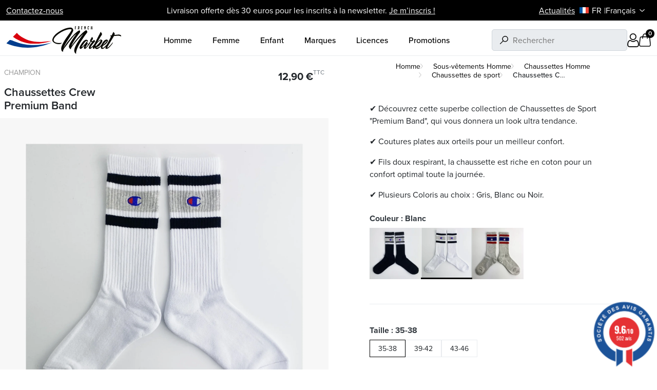

--- FILE ---
content_type: text/html; charset=utf-8
request_url: https://www.frenchmarket.eu/fr/chaussettes-de-sport/2015-socks-champion-crew-premium-band.html
body_size: 42935
content:
<!doctype html><html lang="fr-FR"><head><meta charset="utf-8"><meta http-equiv="x-ua-compatible" content="ie=edge"><link rel="preconnect" href="https://use.typekit.net" crossorigin /><link rel="preconnect" href="https://p.typekit.net" crossorigin /><link rel="preload" as="style" href="https://use.typekit.net/wzv7bbx.css" /><link rel="stylesheet" href="https://use.typekit.net/wzv7bbx.css" media="print" onload="this.media='all'" /><noscript><link rel="stylesheet" href="https://use.typekit.net/wzv7bbx.css" /> </noscript><title>CHAMPION Chaussettes Hautes | Crew Premium Band / French Market</title><link rel="preconnect" href="https://fonts.googleapis.com"><link rel="preconnect" href="https://fonts.gstatic.com" crossorigin> <script data-keepinline="true">var cdcGtmApi = '//www.frenchmarket.eu/fr/module/cdc_googletagmanager/async';
    var ajaxShippingEvent = 1;
    var ajaxPaymentEvent = 1;

/* datalayer */
dataLayer = window.dataLayer || [];
    let cdcDatalayer = {"event":"view_item","pageCategory":"product","ecommerce":{"currency":"EUR","value":"10.75","items":[{"item_id":"2015-10034","item_name":"Chaussettes Crew Premium Band","item_reference":"CHAMP/Y08SY/BLANC/01","item_brand":"Champion","item_category":"Homme","item_category2":"Sous-vetements Homme","item_category3":"Chaussettes Homme","item_category4":"Chaussettes de sport","item_variant":"Blanc, 35-38","price":"10.75","price_tax_exc":"10.75","price_tax_inc":"12.9","quantity":1,"google_business_vertical":"retail"}]}};
    dataLayer.push(cdcDatalayer);

/* call to GTM Tag */
(function(w,d,s,l,i){w[l]=w[l]||[];w[l].push({'gtm.start':
new Date().getTime(),event:'gtm.js'});var f=d.getElementsByTagName(s)[0],
j=d.createElement(s),dl=l!='dataLayer'?'&l='+l:'';j.async=true;j.src=
'https://www.googletagmanager.com/gtm.js?id='+i+dl;f.parentNode.insertBefore(j,f);
})(window,document,'script','dataLayer','GTM-MRGL4RCC');

/* async call to avoid cache system for dynamic data */
dataLayer.push({
  'event': 'datalayer_ready'
});</script> <meta name="description" content="Découvrez cette superbe collection de Chaussettes de Sport CHAMPION &quot;Premium Band&quot;, qui vous donnera un look ultra tendance. livraison rapide"><meta name="robots" content="index,index"><link rel="canonical" href="https://www.frenchmarket.eu/fr/chaussettes-de-sport/2015-socks-champion-crew-premium-band.html"><link rel="alternate" href="https://www.frenchmarket.eu/fr/chaussettes-de-sport/2015-socks-champion-crew-premium-band.html" hreflang="fr"><link rel="alternate" href="https://www.frenchmarket.eu/en/sports-socks/2015-crew-premium-band-socks.html" hreflang="en-us"><link rel="alternate" href="https://www.frenchmarket.eu/it/sportivo/2015-calzini-a-fascia-premium-crew.html" hreflang="it-it"><link rel="alternate" href="https://www.frenchmarket.eu/es/calcetines-deportivos/2015-calcetines-de-banda-de-primera-calidad-crew.html" hreflang="es-es"><link rel="alternate" href="https://www.frenchmarket.eu/de/sport/2015-crew-premium-band-socken.html" hreflang="de-de"><link rel="alternate" href="https://www.frenchmarket.eu/gb/sports/2015-crew-premium-band-socks.html" hreflang="en-gb"><link rel="alternate" href="https://www.frenchmarket.eu/nl/sportsokken/2015-crew-premium-band-sokken.html" hreflang="nl-nl"><link rel="alternate" href="https://www.frenchmarket.eu/sv/sportstrumpor/2015-crew-premium-band-socks.html" hreflang="sv-se"><link rel="alternate" href="https://www.frenchmarket.eu/be/chaussettes-de-sport/2015-socks-champion-crew-premium-band.html" hreflang="fr-BE"> <script type="application/ld+json">{
    "@context": "https://schema.org",
    "@type": "Organization",
    "name" : "French Market",
    "url" : "https://www.frenchmarket.eu/fr/",
          "logo": {
        "@type": "ImageObject",
        "url":"https://www.frenchmarket.eu/img/logo-1744968583.svg"
      }
      }</script> <script type="application/ld+json">{
    "@context": "https://schema.org",
    "@type": "WebPage",
    "isPartOf": {
      "@type": "WebSite",
      "url":  "https://www.frenchmarket.eu/fr/",
      "name": "French Market"
    },
    "name": "CHAMPION Chaussettes Hautes | Crew Premium Band / French Market",
    "url":  "https://www.frenchmarket.eu/fr/chaussettes-de-sport/2015-socks-champion-crew-premium-band.html"
  }</script> <script type="application/ld+json">{
      "@context": "https://schema.org",
      "@type": "BreadcrumbList",
      "itemListElement": [
                  {
            "@type": "ListItem",
            "position": 1,
            "name": "Accueil",
            "item": "https://www.frenchmarket.eu/fr/"
            },                    {
            "@type": "ListItem",
            "position": 2,
            "name": "Homme",
            "item": "https://www.frenchmarket.eu/fr/56-homme"
            },                    {
            "@type": "ListItem",
            "position": 3,
            "name": "Sous-vêtements Homme",
            "item": "https://www.frenchmarket.eu/fr/62-sous-vetements-homme"
            },                    {
            "@type": "ListItem",
            "position": 4,
            "name": "Chaussettes Homme",
            "item": "https://www.frenchmarket.eu/fr/84-chaussettes-homme"
            },                    {
            "@type": "ListItem",
            "position": 5,
            "name": "Chaussettes de sport",
            "item": "https://www.frenchmarket.eu/fr/99-chaussettes-de-sport"
            },                    {
            "@type": "ListItem",
            "position": 6,
            "name": "Chaussettes Crew Premium Band",
            "item": "https://www.frenchmarket.eu/fr/chaussettes-de-sport/2015-socks-champion-crew-premium-band.html"
            }          ]
        }</script> <script type="application/ld+json">{
    "@context": "https://schema.org/",
    "@type": "Product",
    "name": "Chaussettes Crew Premium Band",
    "description": "Découvrez cette superbe collection de Chaussettes de Sport CHAMPION  &quot;Premium Band&quot;, qui vous donnera un look ultra tendance. livraison rapide",
    "category": "Chaussettes de sport",
    "image" :"https://www.frenchmarket.eu/11477-home_default/socks-champion-crew-premium-band.webp",    "sku": "CHAMP/SOCKS/Y08SY",
    "mpn": "CHAMP/SOCKS/Y08SY"
        ,
    "brand": {
      "@type": "Brand",
      "name": "Champion"
    }
            ,
    "weight": {
        "@context": "https://schema.org",
        "@type": "QuantitativeValue",
        "value": "0.095000",
        "unitCode": "kg"
    }
        ,
    "offers": {
      "@type": "Offer",
      "priceCurrency": "EUR",
      "name": "Chaussettes Crew Premium Band",
      "price": "12.9",
      "url": "https://www.frenchmarket.eu/fr/chaussettes-de-sport/2015-10034-socks-champion-crew-premium-band.html#/4881-couleur-blanc/4923-taille-35_38",
      "priceValidUntil": "2026-02-04",
              "image": ["https://www.frenchmarket.eu/11470-product_main_2x/socks-champion-crew-premium-band.webp","https://www.frenchmarket.eu/11473-product_main_2x/socks-champion-crew-premium-band.webp","https://www.frenchmarket.eu/11471-product_main_2x/socks-champion-crew-premium-band.webp","https://www.frenchmarket.eu/11472-product_main_2x/socks-champion-crew-premium-band.webp","https://www.frenchmarket.eu/11474-product_main_2x/socks-champion-crew-premium-band.webp","https://www.frenchmarket.eu/11475-product_main_2x/socks-champion-crew-premium-band.webp"],
            "sku": "CHAMP/SOCKS/Y08SY",
      "mpn": "CHAMP/SOCKS/Y08SY",
                        "availability": "https://schema.org/InStock",
      "seller": {
        "@type": "Organization",
        "name": "French Market"
      }
    }
      }</script> <meta property="og:title" content="CHAMPION Chaussettes Hautes | Crew Premium Band / French Market" /><meta property="og:description" content="Découvrez cette superbe collection de Chaussettes de Sport CHAMPION &quot;Premium Band&quot;, qui vous donnera un look ultra tendance. livraison rapide" /><meta property="og:url" content="https://www.frenchmarket.eu/fr/chaussettes-de-sport/2015-socks-champion-crew-premium-band.html" /><meta property="og:site_name" content="French Market" /><meta name="viewport" content="width=device-width, initial-scale=1"><link rel="icon" type="image/vnd.microsoft.icon" href="https://www.frenchmarket.eu/img/favicon.ico?1744968583"><link rel="shortcut icon" type="image/x-icon" href="https://www.frenchmarket.eu/img/favicon.ico?1744968583"> <script type="text/javascript">var ASSearchUrl = "https:\/\/www.frenchmarket.eu\/fr\/module\/pm_advancedsearch4\/advancedsearch4";
        var Chronopost = {"ajax_endpoint":"https:\/\/www.frenchmarket.eu\/fr\/module\/chronopost\/ajax?ajax=1"};
        var PAYPLUG_DOMAIN = "https:\/\/secure.payplug.com";
        var always_load_content = false;
        var as4_orderBySalesAsc = "Meilleures ventes en dernier";
        var as4_orderBySalesDesc = "Meilleures ventes en premier";
        var etsSeoFo = {"currentController":"product","conf":{"removeId":false},"productHasGroups":true,"anchorSeparator":"-","productGroups":{"couleur":{"idGroup":2,"type":"input","attributes":[{"id":4879,"idAttribute":4879,"name":"Noir","url":"noir","idGroup":2},{"id":4881,"idAttribute":4881,"name":"Blanc","url":"blanc","idGroup":2},{"id":4893,"idAttribute":4893,"name":"Gris","url":"gris","idGroup":2}]},"taille":{"idGroup":1,"type":"input","attributes":[{"id":4923,"idAttribute":4923,"name":"35-38","url":"35_38","idGroup":1},{"id":4921,"idAttribute":4921,"name":"39-42","url":"39_42","idGroup":1},{"id":4922,"idAttribute":4922,"name":"43-46","url":"43_46","idGroup":1}]}},"productId":"2015"};
        var is_sandbox_mode = false;
        var jolisearch = {"amb_joli_search_action":"https:\/\/www.frenchmarket.eu\/fr\/jolisearch","amb_joli_search_link":"https:\/\/www.frenchmarket.eu\/fr\/jolisearch","amb_joli_search_controller":"jolisearch","blocksearch_type":"top","show_cat_desc":0,"ga_acc":0,"id_lang":1,"url_rewriting":true,"use_autocomplete":1,"minwordlen":3,"l_products":"Nos produits","l_manufacturers":"Nos marques","l_suppliers":"Nos fournisseurs","l_categories":"Nos cat\u00e9gories","l_no_results_found":"Aucun produit ne correspond \u00e0 cette recherche","l_more_results":"Montrer tous les r\u00e9sultats \u00bb","ENT_QUOTES":3,"jolisearch_position":{"my":"right top","at":"right bottom","collision":"flipfit none"},"classes":"ps17","display_manufacturer":"","display_supplier":"","display_category":"","use_mobile_ux":"","mobile_media_breakpoint":"576","mobile_opening_selector":"","show_add_to_cart_button":"","add_to_cart_button_style":1,"show_features":"1","feature_ids":[],"show_feature_values_only":true,"show_price":"1","theme":"finder"};
        var module_name = "payplug";
        var payplug_ajax_url = "https:\/\/www.frenchmarket.eu\/fr\/module\/payplug\/ajax";
        var prestashop = {"cart":{"products":[],"totals":{"total":{"type":"total","label":"Total","amount":0,"value":"0,00\u00a0\u20ac"},"total_including_tax":{"type":"total","label":"Total TTC","amount":0,"value":"0,00\u00a0\u20ac"},"total_excluding_tax":{"type":"total","label":"Total HT :","amount":0,"value":"0,00\u00a0\u20ac"}},"subtotals":{"products":{"type":"products","label":"Sous-total","amount":0,"value":"0,00\u00a0\u20ac"},"discounts":null,"shipping":{"type":"shipping","label":"Livraison","amount":0,"value":""},"tax":null},"products_count":0,"summary_string":"0 articles","vouchers":{"allowed":1,"added":[]},"discounts":[{"id_cart_rule":null,"id_customer":"0","date_from":"2025-12-04 18:00:00","date_to":"2050-11-04 18:00:00","description":"10% Suppl\u00e9mentaire pour tous les retraits sur place en Click & Collect","quantity":"10000","quantity_per_user":"100","priority":"1","partial_use":"1","code":"COLLECTVEAUCHE","minimum_amount":"0.000000","minimum_amount_tax":"1","minimum_amount_currency":"1","minimum_amount_shipping":"0","country_restriction":"0","carrier_restriction":"1","group_restriction":"0","cart_rule_restriction":"0","product_restriction":"0","shop_restriction":"0","free_shipping":"0","reduction_percent":"10.00","reduction_amount":"0.000000","reduction_tax":"1","reduction_currency":"1","reduction_product":"0","reduction_exclude_special":"0","gift_product":"0","gift_product_attribute":"0","highlight":"1","active":"1","date_add":"2025-12-04 18:46:02","date_upd":"2025-12-04 18:46:09","id_lang":null,"name":null,"quantity_for_user":100}],"minimalPurchase":0,"minimalPurchaseRequired":""},"currency":{"id":1,"name":"Euro","iso_code":"EUR","iso_code_num":"978","sign":"\u20ac"},"customer":{"lastname":null,"firstname":null,"email":null,"birthday":null,"newsletter":null,"newsletter_date_add":null,"optin":null,"website":null,"company":null,"siret":null,"ape":null,"is_logged":false,"gender":{"type":null,"name":null},"addresses":[]},"country":{"id_zone":"9","id_currency":"0","call_prefix":"33","iso_code":"FR","active":"1","contains_states":"0","need_identification_number":"0","need_zip_code":"1","zip_code_format":"NNNNN","display_tax_label":"1","name":"France","id":8},"language":{"name":"Fran\u00e7ais (French)","iso_code":"fr","locale":"fr-FR","language_code":"fr","active":"1","is_rtl":"0","date_format_lite":"d\/m\/Y","date_format_full":"d\/m\/Y H:i:s","id":1},"page":{"title":"","canonical":"https:\/\/www.frenchmarket.eu\/fr\/chaussettes-de-sport\/2015-socks-champion-crew-premium-band.html","meta":{"title":"CHAMPION Chaussettes Hautes | Crew Premium Band \/ French Market","description":"D\u00e9couvrez cette superbe collection de Chaussettes de Sport CHAMPION  \"Premium Band\", qui vous donnera un look ultra tendance. livraison rapide","keywords":null,"robots":"index"},"page_name":"product","body_classes":{"lang-fr":true,"lang-rtl":false,"country-FR":true,"currency-EUR":true,"layout-full-width":true,"page-product":true,"tax-display-enabled":true,"page-customer-account":false,"product-id-2015":true,"product-Chaussettes Crew Premium Band":true,"product-id-category-99":true,"product-id-manufacturer-19":true,"product-id-supplier-0":true,"product-available-for-order":true},"admin_notifications":[],"password-policy":{"feedbacks":{"0":"Tr\u00e8s faible","1":"Faible","2":"Moyenne","3":"Fort","4":"Tr\u00e8s fort","Straight rows of keys are easy to guess":"Les suites de touches sur le clavier sont faciles \u00e0 deviner","Short keyboard patterns are easy to guess":"Les mod\u00e8les courts sur le clavier sont faciles \u00e0 deviner.","Use a longer keyboard pattern with more turns":"Utilisez une combinaison de touches plus longue et plus complexe.","Repeats like \"aaa\" are easy to guess":"Les r\u00e9p\u00e9titions (ex. : \"aaa\") sont faciles \u00e0 deviner.","Repeats like \"abcabcabc\" are only slightly harder to guess than \"abc\"":"Les r\u00e9p\u00e9titions (ex. : \"abcabcabc\") sont seulement un peu plus difficiles \u00e0 deviner que \"abc\".","Sequences like abc or 6543 are easy to guess":"Les s\u00e9quences (ex. : abc ou 6543) sont faciles \u00e0 deviner.","Recent years are easy to guess":"Les ann\u00e9es r\u00e9centes sont faciles \u00e0 deviner.","Dates are often easy to guess":"Les dates sont souvent faciles \u00e0 deviner.","This is a top-10 common password":"Ce mot de passe figure parmi les 10 mots de passe les plus courants.","This is a top-100 common password":"Ce mot de passe figure parmi les 100 mots de passe les plus courants.","This is a very common password":"Ceci est un mot de passe tr\u00e8s courant.","This is similar to a commonly used password":"Ce mot de passe est similaire \u00e0 un mot de passe couramment utilis\u00e9.","A word by itself is easy to guess":"Un mot seul est facile \u00e0 deviner.","Names and surnames by themselves are easy to guess":"Les noms et les surnoms seuls sont faciles \u00e0 deviner.","Common names and surnames are easy to guess":"Les noms et les pr\u00e9noms courants sont faciles \u00e0 deviner.","Use a few words, avoid common phrases":"Utilisez quelques mots, \u00e9vitez les phrases courantes.","No need for symbols, digits, or uppercase letters":"Pas besoin de symboles, de chiffres ou de majuscules.","Avoid repeated words and characters":"\u00c9viter de r\u00e9p\u00e9ter les mots et les caract\u00e8res.","Avoid sequences":"\u00c9viter les s\u00e9quences.","Avoid recent years":"\u00c9vitez les ann\u00e9es r\u00e9centes.","Avoid years that are associated with you":"\u00c9vitez les ann\u00e9es qui vous sont associ\u00e9es.","Avoid dates and years that are associated with you":"\u00c9vitez les dates et les ann\u00e9es qui vous sont associ\u00e9es.","Capitalization doesn't help very much":"Les majuscules ne sont pas tr\u00e8s utiles.","All-uppercase is almost as easy to guess as all-lowercase":"Un mot de passe tout en majuscules est presque aussi facile \u00e0 deviner qu'un mot de passe tout en minuscules.","Reversed words aren't much harder to guess":"Les mots invers\u00e9s ne sont pas beaucoup plus difficiles \u00e0 deviner.","Predictable substitutions like '@' instead of 'a' don't help very much":"Les substitutions pr\u00e9visibles comme '\"@\" au lieu de \"a\" n'aident pas beaucoup.","Add another word or two. Uncommon words are better.":"Ajoutez un autre mot ou deux. Pr\u00e9f\u00e9rez les mots peu courants."}}},"shop":{"name":"French Market","logo":"https:\/\/www.frenchmarket.eu\/img\/logo-1744968583.svg","stores_icon":"https:\/\/www.frenchmarket.eu\/img\/logo_stores.png","favicon":"https:\/\/www.frenchmarket.eu\/img\/favicon.ico"},"core_js_public_path":"\/themes\/","urls":{"base_url":"https:\/\/www.frenchmarket.eu\/","current_url":"https:\/\/www.frenchmarket.eu\/fr\/chaussettes-de-sport\/2015-socks-champion-crew-premium-band.html","shop_domain_url":"https:\/\/www.frenchmarket.eu","img_ps_url":"https:\/\/www.frenchmarket.eu\/img\/","img_cat_url":"https:\/\/www.frenchmarket.eu\/img\/c\/","img_lang_url":"https:\/\/www.frenchmarket.eu\/img\/l\/","img_prod_url":"https:\/\/www.frenchmarket.eu\/img\/p\/","img_manu_url":"https:\/\/www.frenchmarket.eu\/img\/m\/","img_sup_url":"https:\/\/www.frenchmarket.eu\/img\/su\/","img_ship_url":"https:\/\/www.frenchmarket.eu\/img\/s\/","img_store_url":"https:\/\/www.frenchmarket.eu\/img\/st\/","img_col_url":"https:\/\/www.frenchmarket.eu\/img\/co\/","img_url":"https:\/\/www.frenchmarket.eu\/themes\/ekyshop\/assets\/img\/","css_url":"https:\/\/www.frenchmarket.eu\/themes\/ekyshop\/assets\/css\/","js_url":"https:\/\/www.frenchmarket.eu\/themes\/ekyshop\/assets\/js\/","pic_url":"https:\/\/www.frenchmarket.eu\/upload\/","theme_assets":"https:\/\/www.frenchmarket.eu\/themes\/ekyshop\/assets\/","theme_dir":"https:\/\/www.frenchmarket.eu\/themes\/ekyshop\/","pages":{"address":"https:\/\/www.frenchmarket.eu\/fr\/adresse","addresses":"https:\/\/www.frenchmarket.eu\/fr\/adresses","authentication":"https:\/\/www.frenchmarket.eu\/fr\/connexion","manufacturer":"https:\/\/www.frenchmarket.eu\/fr\/marques","cart":"https:\/\/www.frenchmarket.eu\/fr\/panier","category":"https:\/\/www.frenchmarket.eu\/fr\/index.php?controller=category","cms":"https:\/\/www.frenchmarket.eu\/fr\/index.php?controller=cms","contact":"https:\/\/www.frenchmarket.eu\/fr\/nous-contacter","discount":"https:\/\/www.frenchmarket.eu\/fr\/reduction","guest_tracking":"https:\/\/www.frenchmarket.eu\/fr\/suivi-commande-invite","history":"https:\/\/www.frenchmarket.eu\/fr\/historique-commandes","identity":"https:\/\/www.frenchmarket.eu\/fr\/identite","index":"https:\/\/www.frenchmarket.eu\/fr\/","my_account":"https:\/\/www.frenchmarket.eu\/fr\/mon-compte","order_confirmation":"https:\/\/www.frenchmarket.eu\/fr\/confirmation-commande","order_detail":"https:\/\/www.frenchmarket.eu\/fr\/index.php?controller=order-detail","order_follow":"https:\/\/www.frenchmarket.eu\/fr\/suivi-commande","order":"https:\/\/www.frenchmarket.eu\/fr\/commande","order_return":"https:\/\/www.frenchmarket.eu\/fr\/index.php?controller=order-return","order_slip":"https:\/\/www.frenchmarket.eu\/fr\/avoirs","pagenotfound":"https:\/\/www.frenchmarket.eu\/fr\/page-introuvable","password":"https:\/\/www.frenchmarket.eu\/fr\/recuperation-mot-de-passe","pdf_invoice":"https:\/\/www.frenchmarket.eu\/fr\/index.php?controller=pdf-invoice","pdf_order_return":"https:\/\/www.frenchmarket.eu\/fr\/index.php?controller=pdf-order-return","pdf_order_slip":"https:\/\/www.frenchmarket.eu\/fr\/index.php?controller=pdf-order-slip","prices_drop":"https:\/\/www.frenchmarket.eu\/fr\/promotions","product":"https:\/\/www.frenchmarket.eu\/fr\/index.php?controller=product","registration":"https:\/\/www.frenchmarket.eu\/fr\/index.php?controller=registration","search":"https:\/\/www.frenchmarket.eu\/fr\/recherche","sitemap":"https:\/\/www.frenchmarket.eu\/fr\/plan-site","stores":"https:\/\/www.frenchmarket.eu\/fr\/magasins","supplier":"https:\/\/www.frenchmarket.eu\/fr\/fournisseur","new_products":"https:\/\/www.frenchmarket.eu\/fr\/nouveaux-produits","brands":"https:\/\/www.frenchmarket.eu\/fr\/marques","register":"https:\/\/www.frenchmarket.eu\/fr\/index.php?controller=registration","order_login":"https:\/\/www.frenchmarket.eu\/fr\/commande?login=1"},"alternative_langs":{"fr":"https:\/\/www.frenchmarket.eu\/fr\/chaussettes-de-sport\/2015-socks-champion-crew-premium-band.html","en-us":"https:\/\/www.frenchmarket.eu\/en\/sports-socks\/2015-crew-premium-band-socks.html","it-it":"https:\/\/www.frenchmarket.eu\/it\/sportivo\/2015-calzini-a-fascia-premium-crew.html","es-es":"https:\/\/www.frenchmarket.eu\/es\/calcetines-deportivos\/2015-calcetines-de-banda-de-primera-calidad-crew.html","de-de":"https:\/\/www.frenchmarket.eu\/de\/sport\/2015-crew-premium-band-socken.html","en-gb":"https:\/\/www.frenchmarket.eu\/gb\/sports\/2015-crew-premium-band-socks.html","nl-nl":"https:\/\/www.frenchmarket.eu\/nl\/sportsokken\/2015-crew-premium-band-sokken.html","sv-se":"https:\/\/www.frenchmarket.eu\/sv\/sportstrumpor\/2015-crew-premium-band-socks.html","fr-BE":"https:\/\/www.frenchmarket.eu\/be\/chaussettes-de-sport\/2015-socks-champion-crew-premium-band.html"},"actions":{"logout":"https:\/\/www.frenchmarket.eu\/fr\/?mylogout="},"no_picture_image":{"bySize":{"default_xs":{"url":"https:\/\/www.frenchmarket.eu\/img\/p\/fr-default-default_xs.jpg","width":80,"height":80},"small_default":{"url":"https:\/\/www.frenchmarket.eu\/img\/p\/fr-default-small_default.jpg","width":98,"height":98},"cart_default":{"url":"https:\/\/www.frenchmarket.eu\/img\/p\/fr-default-cart_default.jpg","width":125,"height":125},"default_s":{"url":"https:\/\/www.frenchmarket.eu\/img\/p\/fr-default-default_s.jpg","width":150,"height":150},"home_default":{"url":"https:\/\/www.frenchmarket.eu\/img\/p\/fr-default-home_default.jpg","width":250,"height":250},"default_m":{"url":"https:\/\/www.frenchmarket.eu\/img\/p\/fr-default-default_m.jpg","width":300,"height":300},"default_md":{"url":"https:\/\/www.frenchmarket.eu\/img\/p\/fr-default-default_md.jpg","width":390,"height":390},"medium_default":{"url":"https:\/\/www.frenchmarket.eu\/img\/p\/fr-default-medium_default.jpg","width":452,"height":452},"default_xl":{"url":"https:\/\/www.frenchmarket.eu\/img\/p\/fr-default-default_xl.jpg","width":500,"height":500},"large_default":{"url":"https:\/\/www.frenchmarket.eu\/img\/p\/fr-default-large_default.jpg","width":800,"height":800},"product_main":{"url":"https:\/\/www.frenchmarket.eu\/img\/p\/fr-default-product_main.jpg","width":950,"height":950},"product_main_2x":{"url":"https:\/\/www.frenchmarket.eu\/img\/p\/fr-default-product_main_2x.jpg","width":1900,"height":1900}},"small":{"url":"https:\/\/www.frenchmarket.eu\/img\/p\/fr-default-default_xs.jpg","width":80,"height":80},"medium":{"url":"https:\/\/www.frenchmarket.eu\/img\/p\/fr-default-default_md.jpg","width":390,"height":390},"large":{"url":"https:\/\/www.frenchmarket.eu\/img\/p\/fr-default-product_main_2x.jpg","width":1900,"height":1900},"legend":""}},"configuration":{"display_taxes_label":true,"display_prices_tax_incl":true,"is_catalog":false,"show_prices":true,"opt_in":{"partner":false},"quantity_discount":{"type":"discount","label":"Remise sur prix unitaire"},"voucher_enabled":1,"return_enabled":0},"field_required":[],"breadcrumb":{"links":[{"title":"Accueil","url":"https:\/\/www.frenchmarket.eu\/fr\/"},{"title":"Homme","url":"https:\/\/www.frenchmarket.eu\/fr\/56-homme"},{"title":"Sous-v\u00eatements Homme","url":"https:\/\/www.frenchmarket.eu\/fr\/62-sous-vetements-homme"},{"title":"Chaussettes Homme","url":"https:\/\/www.frenchmarket.eu\/fr\/84-chaussettes-homme"},{"title":"Chaussettes de sport","url":"https:\/\/www.frenchmarket.eu\/fr\/99-chaussettes-de-sport"},{"title":"Chaussettes Crew Premium Band","url":"https:\/\/www.frenchmarket.eu\/fr\/chaussettes-de-sport\/2015-socks-champion-crew-premium-band.html"}],"count":6},"link":{"protocol_link":"https:\/\/","protocol_content":"https:\/\/"},"time":1768907788,"static_token":"6d9e020621a9a2b83e0f1ac62a51d58d","token":"19a7601385a6a083c637a79af70b7364","debug":false};
        var probance_wt = {"id":null,"wt_token":"wfD6IVgDa1HJyvB","id_type":"email","id_product":"2015","api_url":"t4.my-probance.one","customer_prefix":"","product_prefix":"","article_prefix":"a_","cart_quantity":0,"debug":false,"prestashopObject":"prestashop","eventToCatch":"updateCart","linkAction":"add-to-cart","module_version":"1.5.6"};
        var ps_checkoutApplePayUrl = "https:\/\/www.frenchmarket.eu\/fr\/module\/ps_checkout\/applepay?token=6d9e020621a9a2b83e0f1ac62a51d58d";
        var ps_checkoutAutoRenderDisabled = false;
        var ps_checkoutCancelUrl = "https:\/\/www.frenchmarket.eu\/fr\/module\/ps_checkout\/cancel?token=6d9e020621a9a2b83e0f1ac62a51d58d";
        var ps_checkoutCardBrands = ["MASTERCARD","VISA","AMEX","CB_NATIONALE"];
        var ps_checkoutCardFundingSourceImg = "\/modules\/ps_checkout\/views\/img\/payment-cards.png";
        var ps_checkoutCardLogos = {"AMEX":"\/modules\/ps_checkout\/views\/img\/amex.svg","CB_NATIONALE":"\/modules\/ps_checkout\/views\/img\/cb.svg","DINERS":"\/modules\/ps_checkout\/views\/img\/diners.svg","DISCOVER":"\/modules\/ps_checkout\/views\/img\/discover.svg","JCB":"\/modules\/ps_checkout\/views\/img\/jcb.svg","MAESTRO":"\/modules\/ps_checkout\/views\/img\/maestro.svg","MASTERCARD":"\/modules\/ps_checkout\/views\/img\/mastercard.svg","UNIONPAY":"\/modules\/ps_checkout\/views\/img\/unionpay.svg","VISA":"\/modules\/ps_checkout\/views\/img\/visa.svg"};
        var ps_checkoutCartProductCount = 0;
        var ps_checkoutCheckUrl = "https:\/\/www.frenchmarket.eu\/fr\/module\/ps_checkout\/check?token=6d9e020621a9a2b83e0f1ac62a51d58d";
        var ps_checkoutCheckoutTranslations = {"checkout.go.back.label":"Tunnel de commande","checkout.go.back.link.title":"Retourner au tunnel de commande","checkout.card.payment":"Paiement par carte","checkout.page.heading":"R\u00e9sum\u00e9 de commande","checkout.cart.empty":"Votre panier d'achat est vide.","checkout.page.subheading.card":"Carte","checkout.page.subheading.paypal":"PayPal","checkout.payment.by.card":"Vous avez choisi de payer par carte.","checkout.payment.by.paypal":"Vous avez choisi de payer par PayPal.","checkout.order.summary":"Voici un r\u00e9sum\u00e9 de votre commande :","checkout.order.amount.total":"Le montant total de votre panier est de","checkout.order.included.tax":"(TTC)","checkout.order.confirm.label":"Veuillez finaliser votre commande en cliquant sur \"Je valide ma commande\"","checkout.payment.token.delete.modal.header":"Voulez-vous supprimer cette m\u00e9thode de paiement ?","checkout.payment.token.delete.modal.content":"Cette m\u00e9thode de paiement sera supprim\u00e9e de votre compte :","checkout.payment.token.delete.modal.confirm-button":"Supprimer cette m\u00e9thode de paiement","checkout.payment.loader.processing-request":"Veuillez patienter, nous traitons votre demande...","checkout.payment.others.link.label":"Autres moyens de paiement","checkout.payment.others.confirm.button.label":"Je valide ma commande","checkout.form.error.label":"Une erreur s'est produite lors du paiement. Veuillez r\u00e9essayer ou contacter le support.","loader-component.label.header":"Merci pour votre achat !","loader-component.label.body":"Veuillez patienter, nous traitons votre paiement","loader-component.label.body.longer":"Veuillez patienter, cela prend un peu plus de temps...","payment-method-logos.title":"Paiement 100% s\u00e9curis\u00e9","express-button.cart.separator":"ou","express-button.checkout.express-checkout":"Achat rapide","ok":"Ok","cancel":"Annuler","paypal.hosted-fields.label.card-name":"Nom du titulaire de la carte","paypal.hosted-fields.placeholder.card-name":"Nom du titulaire de la carte","paypal.hosted-fields.label.card-number":"Num\u00e9ro de carte","paypal.hosted-fields.placeholder.card-number":"Num\u00e9ro de carte","paypal.hosted-fields.label.expiration-date":"Date d'expiration","paypal.hosted-fields.placeholder.expiration-date":"MM\/YY","paypal.hosted-fields.label.cvv":"Code de s\u00e9curit\u00e9","paypal.hosted-fields.placeholder.cvv":"XXX","error.paypal-sdk":"L'instance du PayPal JavaScript SDK est manquante","error.google-pay-sdk":"L'instance du Google Pay Javascript SDK est manquante","error.apple-pay-sdk":"L'instance du Apple Pay Javascript SDK est manquante","error.google-pay.transaction-info":"Une erreur est survenue lors de la r\u00e9cup\u00e9ration des informations sur la transaction Google Pay","error.apple-pay.payment-request":"Une erreur est survenue lors de la r\u00e9cup\u00e9ration des informations sur la transaction Apple Pay","error.paypal-sdk.contingency.cancel":"Authentification du titulaire de carte annul\u00e9e, veuillez choisir un autre moyen de paiement ou essayez de nouveau.","error.paypal-sdk.contingency.error":"Une erreur est survenue lors de l'authentification du titulaire de la carte, veuillez choisir un autre moyen de paiement ou essayez de nouveau.","error.paypal-sdk.contingency.failure":"Echec de l'authentification du titulaire de la carte, veuillez choisir un autre moyen de paiement ou essayez de nouveau.","error.paypal-sdk.contingency.unknown":"L'identit\u00e9 du titulaire de la carte n'a pas pu \u00eatre v\u00e9rifi\u00e9e, veuillez choisir un autre moyen de paiement ou essayez de nouveau.","APPLE_PAY_MERCHANT_SESSION_VALIDATION_ERROR":"Nous ne pouvons pas traiter votre paiement Apple Pay pour le moment. Cela peut \u00eatre d\u00fb \u00e0 un probl\u00e8me de v\u00e9rification de la configuration du paiement pour ce site. Veuillez r\u00e9essayer plus tard ou choisir un autre moyen de paiement.","APPROVE_APPLE_PAY_VALIDATION_ERROR":"Un probl\u00e8me est survenu lors du traitement de votre paiement Apple Pay. Veuillez v\u00e9rifier les d\u00e9tails de votre commande et r\u00e9essayer, ou utilisez un autre mode de paiement."};
        var ps_checkoutCheckoutUrl = "https:\/\/www.frenchmarket.eu\/fr\/commande";
        var ps_checkoutConfirmUrl = "https:\/\/www.frenchmarket.eu\/fr\/confirmation-commande";
        var ps_checkoutCreateUrl = "https:\/\/www.frenchmarket.eu\/fr\/module\/ps_checkout\/create?token=6d9e020621a9a2b83e0f1ac62a51d58d";
        var ps_checkoutCustomMarks = {"google_pay":"\/modules\/ps_checkout\/views\/img\/google_pay.svg","apple_pay":"\/modules\/ps_checkout\/views\/img\/apple_pay.svg"};
        var ps_checkoutExpressCheckoutCartEnabled = false;
        var ps_checkoutExpressCheckoutOrderEnabled = false;
        var ps_checkoutExpressCheckoutProductEnabled = false;
        var ps_checkoutExpressCheckoutSelected = false;
        var ps_checkoutExpressCheckoutUrl = "https:\/\/www.frenchmarket.eu\/fr\/module\/ps_checkout\/ExpressCheckout?token=6d9e020621a9a2b83e0f1ac62a51d58d";
        var ps_checkoutFundingSource = "paypal";
        var ps_checkoutFundingSourcesSorted = ["paypal","paylater","google_pay","apple_pay"];
        var ps_checkoutGooglePayUrl = "https:\/\/www.frenchmarket.eu\/fr\/module\/ps_checkout\/googlepay?token=6d9e020621a9a2b83e0f1ac62a51d58d";
        var ps_checkoutHostedFieldsContingencies = "SCA_WHEN_REQUIRED";
        var ps_checkoutHostedFieldsEnabled = false;
        var ps_checkoutIconsPath = "\/modules\/ps_checkout\/views\/img\/icons\/";
        var ps_checkoutLoaderImage = "\/modules\/ps_checkout\/views\/img\/loader.svg";
        var ps_checkoutPartnerAttributionId = "PrestaShop_Cart_PSXO_PSDownload";
        var ps_checkoutPayLaterCartPageButtonEnabled = false;
        var ps_checkoutPayLaterCategoryPageBannerEnabled = false;
        var ps_checkoutPayLaterHomePageBannerEnabled = false;
        var ps_checkoutPayLaterOrderPageBannerEnabled = false;
        var ps_checkoutPayLaterOrderPageButtonEnabled = false;
        var ps_checkoutPayLaterOrderPageMessageEnabled = false;
        var ps_checkoutPayLaterProductPageBannerEnabled = false;
        var ps_checkoutPayLaterProductPageButtonEnabled = false;
        var ps_checkoutPayLaterProductPageMessageEnabled = false;
        var ps_checkoutPayPalButtonConfiguration = "";
        var ps_checkoutPayPalEnvironment = "LIVE";
        var ps_checkoutPayPalOrderId = "";
        var ps_checkoutPayPalSdkConfig = {"clientId":"AXjYFXWyb4xJCErTUDiFkzL0Ulnn-bMm4fal4G-1nQXQ1ZQxp06fOuE7naKUXGkq2TZpYSiI9xXbs4eo","merchantId":"NCAWNW2CLF322","currency":"EUR","intent":"capture","commit":"false","vault":"false","integrationDate":"2024-04-01","dataPartnerAttributionId":"PrestaShop_Cart_PSXO_PSDownload","dataCspNonce":"","dataEnable3ds":"true","disableFunding":"card,bancontact,eps,ideal,mybank,p24,blik","enableFunding":"paylater","components":"marks,funding-eligibility,googlepay,applepay"};
        var ps_checkoutPayWithTranslations = {"paypal":"Payer avec un compte PayPal","paylater":"Payer en plusieurs fois avec PayPal Pay Later","google_pay":"Payer avec Google Pay","apple_pay":"Payer avec Apple Pay"};
        var ps_checkoutPaymentMethodLogosTitleImg = "\/modules\/ps_checkout\/views\/img\/icons\/lock_checkout.svg";
        var ps_checkoutPaymentUrl = "https:\/\/www.frenchmarket.eu\/fr\/module\/ps_checkout\/payment?token=6d9e020621a9a2b83e0f1ac62a51d58d";
        var ps_checkoutRenderPaymentMethodLogos = true;
        var ps_checkoutValidateUrl = "https:\/\/www.frenchmarket.eu\/fr\/module\/ps_checkout\/validate?token=6d9e020621a9a2b83e0f1ac62a51d58d";
        var ps_checkoutVaultUrl = "https:\/\/www.frenchmarket.eu\/fr\/module\/ps_checkout\/vault?token=6d9e020621a9a2b83e0f1ac62a51d58d";
        var ps_checkoutVersion = "8.5.0.5";
        var psemailsubscription_subscription = "https:\/\/www.frenchmarket.eu\/fr\/module\/ps_emailsubscription\/subscription";
        var psr_icon_color = "#000000";
        var ssIsCeInstalled = true;
        var ss_link_image_webp = "https:\/\/www.frenchmarket.eu\/modules\/ets_superspeed\/views\/img\/en.webp";</script> <link rel="stylesheet" href="/modules/ps_checkout/views/css/payments.css?version=8.5.0.5" media="all"><link rel="stylesheet" href="https://www.frenchmarket.eu/themes/ekyshop/assets/cache/theme-398093324.css" media="all"><link rel="preload" href="/modules/creativeelements/views/lib/ceicons/fonts/ceicons.woff2?8goggd" as="font" type="font/woff2" crossorigin> <script type="text/javascript">var sp_link_base ='https://www.frenchmarket.eu';</script> <style></style> <script type="text/javascript">function renderDataAjax(jsonData)
{
    for (var key in jsonData) {
	    if(key=='java_script')
        {
            $('body').append(jsonData[key]);
        }
        else
            if($('#ets_speed_dy_'+key).length)
            {
                if($('#ets_speed_dy_'+key+' #layer_cart').length)
                {
                    $('#ets_speed_dy_'+key).before($('#ets_speed_dy_'+key+' #layer_cart').clone());
                    $('#ets_speed_dy_'+key+' #layer_cart').remove();
                    $('#layer_cart').before('<div class="layer_cart_overlay"></div>');
                }
                $('.ets_speed_dynamic_hook[id="ets_speed_dy_'+key+'"]').replaceWith(jsonData[key]);
            }
              
    }
    if($('#header .shopping_cart').length && $('#header .cart_block').length)
    {
        var shopping_cart = new HoverWatcher('#header .shopping_cart');
        var cart_block = new HoverWatcher('#header .cart_block');
        $("#header .shopping_cart a:first").hover(
    		function(){
    			if (ajaxCart.nb_total_products > 0 || parseInt($('.ajax_cart_quantity').html()) > 0)
    				$("#header .cart_block").stop(true, true).slideDown(450);
    		},
    		function(){
    			setTimeout(function(){
    				if (!shopping_cart.isHoveringOver() && !cart_block.isHoveringOver())
    					$("#header .cart_block").stop(true, true).slideUp(450);
    			}, 200);
    		}
    	);
    }
    if(typeof jsonData.custom_js!== undefined && jsonData.custom_js)
        $('head').append('<script src="'+sp_link_base+'/modules/ets_superspeed/views/js/script_custom.js">');
}</script> <style>.layered_filter_ul .radio,.layered_filter_ul .checkbox {
    display: inline-block;
}
.ets_speed_dynamic_hook .cart-products-count{
    display:none!important;
}
.ets_speed_dynamic_hook .ajax_cart_quantity ,.ets_speed_dynamic_hook .ajax_cart_product_txt,.ets_speed_dynamic_hook .ajax_cart_product_txt_s{
    display:none!important;
}
.ets_speed_dynamic_hook .shopping_cart > a:first-child:after {
    display:none!important;
}</style><script async src="https://www.googletagmanager.com/gtag/js?id=G-Z0K63J9DLW"></script> <script>window.dataLayer = window.dataLayer || [];
  function gtag(){dataLayer.push(arguments);}
  gtag('js', new Date());
  gtag(
    'config',
    'G-Z0K63J9DLW',
    {
      'debug_mode':false
                      }
  );</script> <style>.mm_menu_content_title{
    font-family: inherit!important;
}
.ets_mm_megamenu .mm_menus_li .h4,
.ets_mm_megamenu .mm_menus_li .h5,
.ets_mm_megamenu .mm_menus_li .h6,
.ets_mm_megamenu .mm_menus_li .h1,
.ets_mm_megamenu .mm_menus_li .h2,
.ets_mm_megamenu .mm_menus_li .h3,
.ets_mm_megamenu .mm_menus_li .h4 *:not(i),
.ets_mm_megamenu .mm_menus_li .h5 *:not(i),
.ets_mm_megamenu .mm_menus_li .h6 *:not(i),
.ets_mm_megamenu .mm_menus_li .h1 *:not(i),
.ets_mm_megamenu .mm_menus_li .h2 *:not(i),
.ets_mm_megamenu .mm_menus_li .h3 *:not(i),
.ets_mm_megamenu .mm_menus_li > a{
    font-family: inherit;
}
.ets_mm_megamenu *:not(.fa):not(i){
    font-family: inherit;
}

.ets_mm_block *{
    font-size: 14px;
}    

@media (min-width: 768px){
/*layout 1*/
    .ets_mm_megamenu.layout_layout1{
        background: ;
    }
    .layout_layout1 .ets_mm_megamenu_content{
      background: linear-gradient(#FFFFFF, #F2F2F2) repeat scroll 0 0 rgba(0, 0, 0, 0);
      background: -webkit-linear-gradient(#FFFFFF, #F2F2F2) repeat scroll 0 0 rgba(0, 0, 0, 0);
      background: -o-linear-gradient(#FFFFFF, #F2F2F2) repeat scroll 0 0 rgba(0, 0, 0, 0);
    }
    .ets_mm_megamenu.layout_layout1:not(.ybc_vertical_menu) .mm_menus_ul{
         background: ;
    }

    #header .layout_layout1:not(.ybc_vertical_menu) .mm_menus_li > a,
    .layout_layout1 .ybc-menu-vertical-button,
    .layout_layout1 .mm_extra_item *{
        color: #484848
    }
    .layout_layout1 .ybc-menu-vertical-button .ybc-menu-button-toggle_icon_default .icon-bar{
        background-color: #484848
    }
    .layout_layout1:not(.click_open_submenu) .mm_menus_li:hover > a,
    .layout_layout1.click_open_submenu .mm_menus_li.open_li > a,
    .layout_layout1 .mm_menus_li.active > a,
    #header .layout_layout1:not(.click_open_submenu) .mm_menus_li:hover > a,
    #header .layout_layout1.click_open_submenu .mm_menus_li.open_li > a,
    #header .layout_layout1 .mm_menus_li.menu_hover > a,
    .layout_layout1:hover .ybc-menu-vertical-button,
    .layout_layout1 .mm_extra_item button[type="submit"]:hover i,
    #header .layout_layout1 .mm_menus_li.active > a{
        color: #ec4249;
    }
    
    .layout_layout1:not(.ybc_vertical_menu):not(.click_open_submenu) .mm_menus_li > a:before,
    .layout_layout1:not(.ybc_vertical_menu).click_open_submenu .mm_menus_li.open_li > a:before,
    .layout_layout1.ybc_vertical_menu:hover .ybc-menu-vertical-button:before,
    .layout_layout1:hover .ybc-menu-vertical-button .ybc-menu-button-toggle_icon_default .icon-bar,
    .ybc-menu-vertical-button.layout_layout1:hover{background-color: #ec4249;}
    
    .layout_layout1:not(.ybc_vertical_menu):not(.click_open_submenu) .mm_menus_li:hover > a,
    .layout_layout1:not(.ybc_vertical_menu).click_open_submenu .mm_menus_li.open_li > a,
    .layout_layout1:not(.ybc_vertical_menu) .mm_menus_li.menu_hover > a,
    .ets_mm_megamenu.layout_layout1.ybc_vertical_menu:hover,
    #header .layout_layout1:not(.ybc_vertical_menu):not(.click_open_submenu) .mm_menus_li:hover > a,
    #header .layout_layout1:not(.ybc_vertical_menu).click_open_submenu .mm_menus_li.open_li > a,
    #header .layout_layout1:not(.ybc_vertical_menu) .mm_menus_li.menu_hover > a,
    .ets_mm_megamenu.layout_layout1.ybc_vertical_menu:hover{
        background: #ffffff;
    }
    
    .layout_layout1.ets_mm_megamenu .mm_columns_ul,
    .layout_layout1.ybc_vertical_menu .mm_menus_ul{
        background-color: #ffffff;
    }
    #header .layout_layout1 .ets_mm_block_content a,
    #header .layout_layout1 .ets_mm_block_content p,
    .layout_layout1.ybc_vertical_menu .mm_menus_li > a,
    #header .layout_layout1.ybc_vertical_menu .mm_menus_li > a{
        color: #414141;
    }
    
    .layout_layout1 .mm_columns_ul .h1,
    .layout_layout1 .mm_columns_ul .h2,
    .layout_layout1 .mm_columns_ul .h3,
    .layout_layout1 .mm_columns_ul .h4,
    .layout_layout1 .mm_columns_ul .h5,
    .layout_layout1 .mm_columns_ul .h6,
    .layout_layout1 .mm_columns_ul .ets_mm_block > .h1 a,
    .layout_layout1 .mm_columns_ul .ets_mm_block > .h2 a,
    .layout_layout1 .mm_columns_ul .ets_mm_block > .h3 a,
    .layout_layout1 .mm_columns_ul .ets_mm_block > .h4 a,
    .layout_layout1 .mm_columns_ul .ets_mm_block > .h5 a,
    .layout_layout1 .mm_columns_ul .ets_mm_block > .h6 a,
    #header .layout_layout1 .mm_columns_ul .ets_mm_block > .h1 a,
    #header .layout_layout1 .mm_columns_ul .ets_mm_block > .h2 a,
    #header .layout_layout1 .mm_columns_ul .ets_mm_block > .h3 a,
    #header .layout_layout1 .mm_columns_ul .ets_mm_block > .h4 a,
    #header .layout_layout1 .mm_columns_ul .ets_mm_block > .h5 a,
    #header .layout_layout1 .mm_columns_ul .ets_mm_block > .h6 a,
    .layout_layout1 .mm_columns_ul .h1,
    .layout_layout1 .mm_columns_ul .h2,
    .layout_layout1 .mm_columns_ul .h3,
    .layout_layout1 .mm_columns_ul .h4,
    .layout_layout1 .mm_columns_ul .h5,
    .layout_layout1 .mm_columns_ul .h6{
        color: #414141;
    }
    
    
    .layout_layout1 li:hover > a,
    .layout_layout1 li > a:hover,
    .layout_layout1 .mm_tabs_li.open .mm_tab_toggle_title,
    .layout_layout1 .mm_tabs_li.open .mm_tab_toggle_title a,
    .layout_layout1 .mm_tabs_li:hover .mm_tab_toggle_title,
    .layout_layout1 .mm_tabs_li:hover .mm_tab_toggle_title a,
    #header .layout_layout1 .mm_tabs_li.open .mm_tab_toggle_title,
    #header .layout_layout1 .mm_tabs_li.open .mm_tab_toggle_title a,
    #header .layout_layout1 .mm_tabs_li:hover .mm_tab_toggle_title,
    #header .layout_layout1 .mm_tabs_li:hover .mm_tab_toggle_title a,
    .layout_layout1.ybc_vertical_menu .mm_menus_li > a,
    #header .layout_layout1 li:hover > a,
    .layout_layout1.ybc_vertical_menu:not(.click_open_submenu) .mm_menus_li:hover > a,
    .layout_layout1.ybc_vertical_menu.click_open_submenu .mm_menus_li.open_li > a,
    #header .layout_layout1.ybc_vertical_menu:not(.click_open_submenu) .mm_menus_li:hover > a,
    #header .layout_layout1.ybc_vertical_menu.click_open_submenu .mm_menus_li.open_li > a,
    #header .layout_layout1 .mm_columns_ul .mm_block_type_product .product-title > a:hover,
    #header .layout_layout1 li > a:hover{color: #ec4249;}
    
    
/*end layout 1*/
    
    
    /*layout 2*/
    .ets_mm_megamenu.layout_layout2{
        background-color: #3cabdb;
    }
    
    #header .layout_layout2:not(.ybc_vertical_menu) .mm_menus_li > a,
    .layout_layout2 .ybc-menu-vertical-button,
    .layout_layout2 .mm_extra_item *{
        color: #ffffff
    }
    .layout_layout2 .ybc-menu-vertical-button .ybc-menu-button-toggle_icon_default .icon-bar{
        background-color: #ffffff
    }
    .layout_layout2:not(.ybc_vertical_menu):not(.click_open_submenu) .mm_menus_li:hover > a,
    .layout_layout2:not(.ybc_vertical_menu).click_open_submenu .mm_menus_li.open_li > a,
    .layout_layout2:not(.ybc_vertical_menu) .mm_menus_li.active > a,
    #header .layout_layout2:not(.ybc_vertical_menu):not(.click_open_submenu) .mm_menus_li:hover > a,
    #header .layout_layout2:not(.ybc_vertical_menu).click_open_submenu .mm_menus_li.open_li > a,
    .layout_layout2:hover .ybc-menu-vertical-button,
    .layout_layout2 .mm_extra_item button[type="submit"]:hover i,
    #header .layout_layout2:not(.ybc_vertical_menu) .mm_menus_li.active > a{color: #ffffff;}
    
    .layout_layout2:hover .ybc-menu-vertical-button .ybc-menu-button-toggle_icon_default .icon-bar{
        background-color: #ffffff;
    }
    .layout_layout2:not(.ybc_vertical_menu):not(.click_open_submenu) .mm_menus_li:hover > a,
    .layout_layout2:not(.ybc_vertical_menu).click_open_submenu .mm_menus_li.open_li > a,
    #header .layout_layout2:not(.ybc_vertical_menu):not(.click_open_submenu) .mm_menus_li:hover > a,
    #header .layout_layout2:not(.ybc_vertical_menu).click_open_submenu .mm_menus_li.open_li > a,
    .ets_mm_megamenu.layout_layout2.ybc_vertical_menu:hover{
        background-color: #50b4df;
    }
    
    .layout_layout2.ets_mm_megamenu .mm_columns_ul,
    .layout_layout2.ybc_vertical_menu .mm_menus_ul{
        background-color: #ffffff;
    }
    #header .layout_layout2 .ets_mm_block_content a,
    .layout_layout2.ybc_vertical_menu .mm_menus_li > a,
    #header .layout_layout2.ybc_vertical_menu .mm_menus_li > a,
    #header .layout_layout2 .ets_mm_block_content p{
        color: #666666;
    }
    
    .layout_layout2 .mm_columns_ul .h1,
    .layout_layout2 .mm_columns_ul .h2,
    .layout_layout2 .mm_columns_ul .h3,
    .layout_layout2 .mm_columns_ul .h4,
    .layout_layout2 .mm_columns_ul .h5,
    .layout_layout2 .mm_columns_ul .h6,
    .layout_layout2 .mm_columns_ul .ets_mm_block > .h1 a,
    .layout_layout2 .mm_columns_ul .ets_mm_block > .h2 a,
    .layout_layout2 .mm_columns_ul .ets_mm_block > .h3 a,
    .layout_layout2 .mm_columns_ul .ets_mm_block > .h4 a,
    .layout_layout2 .mm_columns_ul .ets_mm_block > .h5 a,
    .layout_layout2 .mm_columns_ul .ets_mm_block > .h6 a,
    #header .layout_layout2 .mm_columns_ul .ets_mm_block > .h1 a,
    #header .layout_layout2 .mm_columns_ul .ets_mm_block > .h2 a,
    #header .layout_layout2 .mm_columns_ul .ets_mm_block > .h3 a,
    #header .layout_layout2 .mm_columns_ul .ets_mm_block > .h4 a,
    #header .layout_layout2 .mm_columns_ul .ets_mm_block > .h5 a,
    #header .layout_layout2 .mm_columns_ul .ets_mm_block > .h6 a,
    .layout_layout2 .mm_columns_ul .h1,
    .layout_layout2 .mm_columns_ul .h2,
    .layout_layout2 .mm_columns_ul .h3,
    .layout_layout2 .mm_columns_ul .h4,
    .layout_layout2 .mm_columns_ul .h5,
    .layout_layout2 .mm_columns_ul .h6{
        color: #414141;
    }
    
    
    .layout_layout2 li:hover > a,
    .layout_layout2 li > a:hover,
    .layout_layout2 .mm_tabs_li.open .mm_tab_toggle_title,
    .layout_layout2 .mm_tabs_li.open .mm_tab_toggle_title a,
    .layout_layout2 .mm_tabs_li:hover .mm_tab_toggle_title,
    .layout_layout2 .mm_tabs_li:hover .mm_tab_toggle_title a,
    #header .layout_layout2 .mm_tabs_li.open .mm_tab_toggle_title,
    #header .layout_layout2 .mm_tabs_li.open .mm_tab_toggle_title a,
    #header .layout_layout2 .mm_tabs_li:hover .mm_tab_toggle_title,
    #header .layout_layout2 .mm_tabs_li:hover .mm_tab_toggle_title a,
    #header .layout_layout2 li:hover > a,
    .layout_layout2.ybc_vertical_menu .mm_menus_li > a,
    .layout_layout2.ybc_vertical_menu:not(.click_open_submenu) .mm_menus_li:hover > a,
    .layout_layout2.ybc_vertical_menu.click_open_submenu .mm_menus_li.open_li > a,
    #header .layout_layout2.ybc_vertical_menu:not(.click_open_submenu) .mm_menus_li:hover > a,
    #header .layout_layout2.ybc_vertical_menu.click_open_submenu.open_li .mm_menus_li > a,
    #header .layout_layout2 .mm_columns_ul .mm_block_type_product .product-title > a:hover,
    #header .layout_layout2 li > a:hover{color: #fc4444;}
    
    
    
    /*layout 3*/
    .ets_mm_megamenu.layout_layout3,
    .layout_layout3 .mm_tab_li_content{
        background-color: #333333;
        
    }
    #header .layout_layout3:not(.ybc_vertical_menu) .mm_menus_li > a,
    .layout_layout3 .ybc-menu-vertical-button,
    .layout_layout3 .mm_extra_item *{
        color: #ffffff
    }
    .layout_layout3 .ybc-menu-vertical-button .ybc-menu-button-toggle_icon_default .icon-bar{
        background-color: #ffffff
    }
    .layout_layout3:not(.click_open_submenu) .mm_menus_li:hover > a,
    .layout_layout3.click_open_submenu .mm_menus_li.open_li > a,
    .layout_layout3 .mm_menus_li.active > a,
    .layout_layout3 .mm_extra_item button[type="submit"]:hover i,
    #header .layout_layout3:not(.click_open_submenu) .mm_menus_li:hover > a,
    #header .layout_layout3.click_open_submenu .mm_menus_li.open_li > a,
    #header .layout_layout3 .mm_menus_li.active > a,
    .layout_layout3:hover .ybc-menu-vertical-button,
    .layout_layout3:hover .ybc-menu-vertical-button .ybc-menu-button-toggle_icon_default .icon-bar{
        color: #ffffff;
    }
    
    .layout_layout3:not(.ybc_vertical_menu):not(.click_open_submenu) .mm_menus_li:hover > a,
    .layout_layout3:not(.ybc_vertical_menu).click_open_submenu .mm_menus_li.open_li > a,
    #header .layout_layout3:not(.ybc_vertical_menu):not(.click_open_submenu) .mm_menus_li:hover > a,
    #header .layout_layout3:not(.ybc_vertical_menu).click_open_submenu .mm_menus_li.open_li > a,
    .ets_mm_megamenu.layout_layout3.ybc_vertical_menu:hover,
    .layout_layout3 .mm_tabs_li.open .mm_columns_contents_ul,
    .layout_layout3 .mm_tabs_li.open .mm_tab_li_content {
        background-color: #000000;
    }
    .layout_layout3 .mm_tabs_li.open.mm_tabs_has_content .mm_tab_li_content .mm_tab_name::before{
        border-right-color: #000000;
    }
    .layout_layout3.ets_mm_megamenu .mm_columns_ul,
    .ybc_vertical_menu.layout_layout3 .mm_menus_ul.ets_mn_submenu_full_height .mm_menus_li:hover a::before,
    .layout_layout3.ybc_vertical_menu .mm_menus_ul{
        background-color: #000000;
        border-color: #000000;
    }
    #header .layout_layout3 .ets_mm_block_content a,
    #header .layout_layout3 .ets_mm_block_content p,
    .layout_layout3.ybc_vertical_menu .mm_menus_li > a,
    #header .layout_layout3.ybc_vertical_menu .mm_menus_li > a{
        color: #dcdcdc;
    }
    
    .layout_layout3 .mm_columns_ul .h1,
    .layout_layout3 .mm_columns_ul .h2,
    .layout_layout3 .mm_columns_ul .h3,
    .layout_layout3 .mm_columns_ul .h4,
    .layout_layout3 .mm_columns_ul .h5,
    .layout_layout3 .mm_columns_ul .h6,
    .layout_layout3 .mm_columns_ul .ets_mm_block > .h1 a,
    .layout_layout3 .mm_columns_ul .ets_mm_block > .h2 a,
    .layout_layout3 .mm_columns_ul .ets_mm_block > .h3 a,
    .layout_layout3 .mm_columns_ul .ets_mm_block > .h4 a,
    .layout_layout3 .mm_columns_ul .ets_mm_block > .h5 a,
    .layout_layout3 .mm_columns_ul .ets_mm_block > .h6 a,
    #header .layout_layout3 .mm_columns_ul .ets_mm_block > .h1 a,
    #header .layout_layout3 .mm_columns_ul .ets_mm_block > .h2 a,
    #header .layout_layout3 .mm_columns_ul .ets_mm_block > .h3 a,
    #header .layout_layout3 .mm_columns_ul .ets_mm_block > .h4 a,
    #header .layout_layout3 .mm_columns_ul .ets_mm_block > .h5 a,
    #header .layout_layout3 .mm_columns_ul .ets_mm_block > .h6 a,
    .layout_layout3 .mm_columns_ul .h1,
    .layout_layout3 .mm_columns_ul .h2,
    .layout_layout3 .mm_columns_ul .h3,
    .layout_layout3.ybc_vertical_menu:not(.click_open_submenu) .mm_menus_li:hover > a,
    .layout_layout3.ybc_vertical_menu.click_open_submenu .mm_menus_li.open_li > a,
    #header .layout_layout3.ybc_vertical_menu:not(.click_open_submenu) .mm_menus_li:hover > a,
    #header .layout_layout3.ybc_vertical_menu.click_open_submenu .mm_menus_li.open_li > a,
    .layout_layout3 .mm_columns_ul .h4,
    .layout_layout3 .mm_columns_ul .h5,
    .layout_layout3 .mm_columns_ul .h6{
        color: #ec4249;
    }
    
    
    .layout_layout3 li:hover > a,
    .layout_layout3 li > a:hover,
    .layout_layout3 .mm_tabs_li.open .mm_tab_toggle_title,
    .layout_layout3 .mm_tabs_li.open .mm_tab_toggle_title a,
    .layout_layout3 .mm_tabs_li:hover .mm_tab_toggle_title,
    .layout_layout3 .mm_tabs_li:hover .mm_tab_toggle_title a,
    #header .layout_layout3 .mm_tabs_li.open .mm_tab_toggle_title,
    #header .layout_layout3 .mm_tabs_li.open .mm_tab_toggle_title a,
    #header .layout_layout3 .mm_tabs_li:hover .mm_tab_toggle_title,
    #header .layout_layout3 .mm_tabs_li:hover .mm_tab_toggle_title a,
    #header .layout_layout3 li:hover > a,
    #header .layout_layout3 .mm_columns_ul .mm_block_type_product .product-title > a:hover,
    #header .layout_layout3 li > a:hover,
    .layout_layout3.ybc_vertical_menu .mm_menus_li > a,
    .layout_layout3 .has-sub .ets_mm_categories li > a:hover,
    #header .layout_layout3 .has-sub .ets_mm_categories li > a:hover{color: #fc4444;}
    
    
    /*layout 4*/
    
    .ets_mm_megamenu.layout_layout4{
        background-color: #ffffff;
    }
    .ets_mm_megamenu.layout_layout4:not(.ybc_vertical_menu) .mm_menus_ul{
         background: #ffffff;
    }

    #header .layout_layout4:not(.ybc_vertical_menu) .mm_menus_li > a,
    .layout_layout4 .ybc-menu-vertical-button,
    .layout_layout4 .mm_extra_item *{
        color: #333333
    }
    .layout_layout4 .ybc-menu-vertical-button .ybc-menu-button-toggle_icon_default .icon-bar{
        background-color: #333333
    }
    
    .layout_layout4:not(.click_open_submenu) .mm_menus_li:hover > a,
    .layout_layout4.click_open_submenu .mm_menus_li.open_li > a,
    .layout_layout4 .mm_menus_li.active > a,
    #header .layout_layout4:not(.click_open_submenu) .mm_menus_li:hover > a,
    #header .layout_layout4.click_open_submenu .mm_menus_li.open_li > a,
    .layout_layout4:hover .ybc-menu-vertical-button,
    #header .layout_layout4 .mm_menus_li.active > a{color: #ffffff;}
    
    .layout_layout4:hover .ybc-menu-vertical-button .ybc-menu-button-toggle_icon_default .icon-bar{
        background-color: #ffffff;
    }
    
    .layout_layout4:not(.ybc_vertical_menu):not(.click_open_submenu) .mm_menus_li:hover > a,
    .layout_layout4:not(.ybc_vertical_menu).click_open_submenu .mm_menus_li.open_li > a,
    .layout_layout4:not(.ybc_vertical_menu) .mm_menus_li.active > a,
    .layout_layout4:not(.ybc_vertical_menu) .mm_menus_li:hover > span, 
    .layout_layout4:not(.ybc_vertical_menu) .mm_menus_li.active > span,
    #header .layout_layout4:not(.ybc_vertical_menu):not(.click_open_submenu) .mm_menus_li:hover > a,
    #header .layout_layout4:not(.ybc_vertical_menu).click_open_submenu .mm_menus_li.open_li > a,
    #header .layout_layout4:not(.ybc_vertical_menu) .mm_menus_li.active > a,
    .layout_layout4:not(.ybc_vertical_menu):not(.click_open_submenu) .mm_menus_li:hover > a,
    .layout_layout4:not(.ybc_vertical_menu).click_open_submenu .mm_menus_li.open_li > a,
    #header .layout_layout4:not(.ybc_vertical_menu):not(.click_open_submenu) .mm_menus_li:hover > a,
    #header .layout_layout4:not(.ybc_vertical_menu).click_open_submenu .mm_menus_li.open_li > a,
    .ets_mm_megamenu.layout_layout4.ybc_vertical_menu:hover,
    #header .layout_layout4 .mm_menus_li:hover > span, 
    #header .layout_layout4 .mm_menus_li.active > span{
        background-color: #ec4249;
    }
    .layout_layout4 .ets_mm_megamenu_content {
      border-bottom-color: #ec4249;
    }
    
    .layout_layout4.ets_mm_megamenu .mm_columns_ul,
    .ybc_vertical_menu.layout_layout4 .mm_menus_ul .mm_menus_li:hover a::before,
    .layout_layout4.ybc_vertical_menu .mm_menus_ul{
        background-color: #ffffff;
    }
    #header .layout_layout4 .ets_mm_block_content a,
    .layout_layout4.ybc_vertical_menu .mm_menus_li > a,
    #header .layout_layout4.ybc_vertical_menu .mm_menus_li > a,
    #header .layout_layout4 .ets_mm_block_content p{
        color: #666666;
    }
    
    .layout_layout4 .mm_columns_ul .h1,
    .layout_layout4 .mm_columns_ul .h2,
    .layout_layout4 .mm_columns_ul .h3,
    .layout_layout4 .mm_columns_ul .h4,
    .layout_layout4 .mm_columns_ul .h5,
    .layout_layout4 .mm_columns_ul .h6,
    .layout_layout4 .mm_columns_ul .ets_mm_block > .h1 a,
    .layout_layout4 .mm_columns_ul .ets_mm_block > .h2 a,
    .layout_layout4 .mm_columns_ul .ets_mm_block > .h3 a,
    .layout_layout4 .mm_columns_ul .ets_mm_block > .h4 a,
    .layout_layout4 .mm_columns_ul .ets_mm_block > .h5 a,
    .layout_layout4 .mm_columns_ul .ets_mm_block > .h6 a,
    #header .layout_layout4 .mm_columns_ul .ets_mm_block > .h1 a,
    #header .layout_layout4 .mm_columns_ul .ets_mm_block > .h2 a,
    #header .layout_layout4 .mm_columns_ul .ets_mm_block > .h3 a,
    #header .layout_layout4 .mm_columns_ul .ets_mm_block > .h4 a,
    #header .layout_layout4 .mm_columns_ul .ets_mm_block > .h5 a,
    #header .layout_layout4 .mm_columns_ul .ets_mm_block > .h6 a,
    .layout_layout4 .mm_columns_ul .h1,
    .layout_layout4 .mm_columns_ul .h2,
    .layout_layout4 .mm_columns_ul .h3,
    .layout_layout4 .mm_columns_ul .h4,
    .layout_layout4 .mm_columns_ul .h5,
    .layout_layout4 .mm_columns_ul .h6{
        color: #414141;
    }
    
    .layout_layout4 li:hover > a,
    .layout_layout4 li > a:hover,
    .layout_layout4 .mm_tabs_li.open .mm_tab_toggle_title,
    .layout_layout4 .mm_tabs_li.open .mm_tab_toggle_title a,
    .layout_layout4 .mm_tabs_li:hover .mm_tab_toggle_title,
    .layout_layout4 .mm_tabs_li:hover .mm_tab_toggle_title a,
    #header .layout_layout4 .mm_tabs_li.open .mm_tab_toggle_title,
    #header .layout_layout4 .mm_tabs_li.open .mm_tab_toggle_title a,
    #header .layout_layout4 .mm_tabs_li:hover .mm_tab_toggle_title,
    #header .layout_layout4 .mm_tabs_li:hover .mm_tab_toggle_title a,
    #header .layout_layout4 li:hover > a,
    .layout_layout4.ybc_vertical_menu .mm_menus_li > a,
    .layout_layout4.ybc_vertical_menu:not(.click_open_submenu) .mm_menus_li:hover > a,
    .layout_layout4.ybc_vertical_menu.click_open_submenu .mm_menus_li.open_li > a,
    #header .layout_layout4.ybc_vertical_menu:not(.click_open_submenu) .mm_menus_li:hover > a,
    #header .layout_layout4.ybc_vertical_menu.click_open_submenu .mm_menus_li.open_li > a,
    #header .layout_layout4 .mm_columns_ul .mm_block_type_product .product-title > a:hover,
    #header .layout_layout4 li > a:hover{color: #ec4249;}
    
    /* end layout 4*/
    
    
    
    
    /* Layout 5*/
    .ets_mm_megamenu.layout_layout5{
        background-color: #ffffff;
    }
    .ets_mm_megamenu.layout_layout5:not(.ybc_vertical_menu) .mm_menus_ul{
         background: #ffffff;
    }
    
    #header .layout_layout5:not(.ybc_vertical_menu) .mm_menus_li > a,
    .layout_layout5 .ybc-menu-vertical-button,
    .layout_layout5 .mm_extra_item *{
        color: #000000
    }
    .layout_layout5 .ybc-menu-vertical-button .ybc-menu-button-toggle_icon_default .icon-bar{
        background-color: #000000
    }
    .layout_layout5:not(.click_open_submenu) .mm_menus_li:hover > a,
    .layout_layout5.click_open_submenu .mm_menus_li.open_li > a,
    .layout_layout5 .mm_menus_li.active > a,
    .layout_layout5 .mm_extra_item button[type="submit"]:hover i,
    #header .layout_layout5:not(.click_open_submenu) .mm_menus_li:hover > a,
    #header .layout_layout5.click_open_submenu .mm_menus_li.open_li > a,
    #header .layout_layout5 .mm_menus_li.active > a,
    .layout_layout5:hover .ybc-menu-vertical-button{
        color: #7F7F7F;
    }
    .layout_layout5:hover .ybc-menu-vertical-button .ybc-menu-button-toggle_icon_default .icon-bar{
        background-color: #7F7F7F;
    }
    
    .layout_layout5 .mm_menus_li > a:before{background-color: #7F7F7F;}
    

    .layout_layout5:not(.ybc_vertical_menu):not(.click_open_submenu) .mm_menus_li:hover > a,
    .layout_layout5:not(.ybc_vertical_menu).click_open_submenu .mm_menus_li.open_li > a,
    #header .layout_layout5:not(.ybc_vertical_menu):not(.click_open_submenu) .mm_menus_li:hover > a,
    #header .layout_layout5:not(.ybc_vertical_menu).click_open_submenu .mm_menus_li.open_li > a,
    .ets_mm_megamenu.layout_layout5.ybc_vertical_menu:hover,
    #header .layout_layout5:not(.click_open_submenu) .mm_menus_li:hover > a,
    #header .layout_layout5.click_open_submenu .mm_menus_li.open_li > a{
        background-color: ;
    }
    
    .layout_layout5.ets_mm_megamenu .mm_columns_ul,
    .ybc_vertical_menu.layout_layout5 .mm_menus_ul .mm_menus_li:hover a::before,
    .layout_layout5.ybc_vertical_menu .mm_menus_ul{
        background-color: #ffffff;
    }
    #header .layout_layout5 .ets_mm_block_content a,
    .layout_layout5.ybc_vertical_menu .mm_menus_li > a,
    #header .layout_layout5.ybc_vertical_menu .mm_menus_li > a,
    #header .layout_layout5 .ets_mm_block_content p{
        color: #000000;
    }
    
    .layout_layout5 .mm_columns_ul .h1,
    .layout_layout5 .mm_columns_ul .h2,
    .layout_layout5 .mm_columns_ul .h3,
    .layout_layout5 .mm_columns_ul .h4,
    .layout_layout5 .mm_columns_ul .h5,
    .layout_layout5 .mm_columns_ul .h6,
    .layout_layout5 .mm_columns_ul .ets_mm_block > .h1 a,
    .layout_layout5 .mm_columns_ul .ets_mm_block > .h2 a,
    .layout_layout5 .mm_columns_ul .ets_mm_block > .h3 a,
    .layout_layout5 .mm_columns_ul .ets_mm_block > .h4 a,
    .layout_layout5 .mm_columns_ul .ets_mm_block > .h5 a,
    .layout_layout5 .mm_columns_ul .ets_mm_block > .h6 a,
    #header .layout_layout5 .mm_columns_ul .ets_mm_block > .h1 a,
    #header .layout_layout5 .mm_columns_ul .ets_mm_block > .h2 a,
    #header .layout_layout5 .mm_columns_ul .ets_mm_block > .h3 a,
    #header .layout_layout5 .mm_columns_ul .ets_mm_block > .h4 a,
    #header .layout_layout5 .mm_columns_ul .ets_mm_block > .h5 a,
    #header .layout_layout5 .mm_columns_ul .ets_mm_block > .h6 a,
    .layout_layout5 .mm_columns_ul .h1,
    .layout_layout5 .mm_columns_ul .h2,
    .layout_layout5 .mm_columns_ul .h3,
    .layout_layout5 .mm_columns_ul .h4,
    .layout_layout5 .mm_columns_ul .h5,
    .layout_layout5 .mm_columns_ul .h6{
        color: #000000;
    }
    
    .layout_layout5 li:hover > a,
    .layout_layout5 li > a:hover,
    .layout_layout5 .mm_tabs_li.open .mm_tab_toggle_title,
    .layout_layout5 .mm_tabs_li.open .mm_tab_toggle_title a,
    .layout_layout5 .mm_tabs_li:hover .mm_tab_toggle_title,
    .layout_layout5 .mm_tabs_li:hover .mm_tab_toggle_title a,
    #header .layout_layout5 .mm_tabs_li.open .mm_tab_toggle_title,
    #header .layout_layout5 .mm_tabs_li.open .mm_tab_toggle_title a,
    #header .layout_layout5 .mm_tabs_li:hover .mm_tab_toggle_title,
    #header .layout_layout5 .mm_tabs_li:hover .mm_tab_toggle_title a,
    .layout_layout5.ybc_vertical_menu .mm_menus_li > a,
    #header .layout_layout5 li:hover > a,
    .layout_layout5.ybc_vertical_menu:not(.click_open_submenu) .mm_menus_li:hover > a,
    .layout_layout5.ybc_vertical_menu.click_open_submenu .mm_menus_li.open_li > a,
    #header .layout_layout5.ybc_vertical_menu:not(.click_open_submenu) .mm_menus_li:hover > a,
    #header .layout_layout5.ybc_vertical_menu.click_open_submenu .mm_menus_li.open_li > a,
    #header .layout_layout5 .mm_columns_ul .mm_block_type_product .product-title > a:hover,
    #header .layout_layout5 li > a:hover{color: #7F7F7F;}
    
    /*end layout 5*/
}


@media (max-width: 767px){
    .ybc-menu-vertical-button,
    .transition_floating .close_menu, 
    .transition_full .close_menu{
        background-color: #000000;
        color: #ffffff;
    }
    .transition_floating .close_menu *, 
    .transition_full .close_menu *,
    .ybc-menu-vertical-button .icon-bar{
        color: #ffffff;
    }

    .close_menu .icon-bar,
    .ybc-menu-vertical-button .icon-bar {
      background-color: #ffffff;
    }
    .mm_menus_back_icon{
        border-color: #ffffff;
    }
    
    .layout_layout1:not(.click_open_submenu) .mm_menus_li:hover > a,
    .layout_layout1.click_open_submenu .mm_menus_li.open_li > a,
    .layout_layout1 .mm_menus_li.menu_hover > a,
    #header .layout_layout1 .mm_menus_li.menu_hover > a,
    #header .layout_layout1:not(.click_open_submenu) .mm_menus_li:hover > a,
    #header .layout_layout1.click_open_submenu .mm_menus_li.open_li > a{
        color: #ec4249;
    }
    
    
    .layout_layout1:not(.click_open_submenu) .mm_menus_li:hover > a,
    .layout_layout1.click_open_submenu .mm_menus_li.open_li > a,
    .layout_layout1 .mm_menus_li.menu_hover > a,
    #header .layout_layout1 .mm_menus_li.menu_hover > a,
    #header .layout_layout1:not(.click_open_submenu) .mm_menus_li:hover > a,
    #header .layout_layout1.click_open_submenu .mm_menus_li.open_li > a{
        background-color: #ffffff;
    }
    .layout_layout1 li:hover > a,
    .layout_layout1 li > a:hover,
    #header .layout_layout1 li:hover > a,
    #header .layout_layout1 .mm_columns_ul .mm_block_type_product .product-title > a:hover,
    #header .layout_layout1 li > a:hover{
        color: #ec4249;
    }
    
    /*------------------------------------------------------*/
    
    
    .layout_layout2:not(.click_open_submenu) .mm_menus_li:hover > a,
    .layout_layout2.click_open_submenu .mm_menus_li.open_li > a,
    #header .layout_layout2:not(.click_open_submenu) .mm_menus_li:hover > a,
    #header .layout_layout2.click_open_submenu .mm_menus_li.open_li > a
    {color: #ffffff;}
    .layout_layout2 .mm_has_sub.mm_menus_li:hover .arrow::before{
        border-color: #ffffff;
    }
    
    .layout_layout2:not(.click_open_submenu) .mm_menus_li:hover > a,
    .layout_layout2.click_open_submenu .mm_menus_li.open_li > a,
    #header .layout_layout2:not(.click_open_submenu) .mm_menus_li:hover > a,
    #header .layout_layout2.click_open_submenu .mm_menus_li.open_li > a{
        background-color: #50b4df;
    }
    .layout_layout2 li:hover > a,
    .layout_layout2 li > a:hover,
    #header .layout_layout2 li:hover > a,
    #header .layout_layout2 .mm_columns_ul .mm_block_type_product .product-title > a:hover,
    #header .layout_layout2 li > a:hover{color: #fc4444;}
    
    /*------------------------------------------------------*/
    
    

    .layout_layout3:not(.click_open_submenu) .mm_menus_li:hover > a,
    .layout_layout3.click_open_submenu .mm_menus_li.open_li > a,
    #header .layout_layout3:not(.click_open_submenu) .mm_menus_li:hover > a,
    #header .layout_layout3.click_open_submenu .mm_menus_li.open_li > a{
        color: #ffffff;
    }
    .layout_layout3 .mm_has_sub.mm_menus_li:hover .arrow::before{
        border-color: #ffffff;
    }
    
    .layout_layout3:not(.click_open_submenu) .mm_menus_li:hover > a,
    .layout_layout3.click_open_submenu .mm_menus_li.open_li > a,
    #header .layout_layout3:not(.click_open_submenu) .mm_menus_li:hover > a,
    #header .layout_layout3.click_open_submenu .mm_menus_li.open_li > a{
        background-color: #000000;
    }
    .layout_layout3 li:hover > a,
    .layout_layout3 li > a:hover,
    #header .layout_layout3 li:hover > a,
    #header .layout_layout3 .mm_columns_ul .mm_block_type_product .product-title > a:hover,
    #header .layout_layout3 li > a:hover,
    .layout_layout3 .has-sub .ets_mm_categories li > a:hover,
    #header .layout_layout3 .has-sub .ets_mm_categories li > a:hover{color: #fc4444;}
    
    
    
    /*------------------------------------------------------*/
    
    
    .layout_layout4:not(.click_open_submenu) .mm_menus_li:hover > a,
    .layout_layout4.click_open_submenu .mm_menus_li.open_li > a,
    #header .layout_layout4:not(.click_open_submenu) .mm_menus_li:hover > a,
    #header .layout_layout4.click_open_submenu .mm_menus_li.open_li > a{
        color: #ffffff;
    }
    
    .layout_layout4 .mm_has_sub.mm_menus_li:hover .arrow::before{
        border-color: #ffffff;
    }
    
    .layout_layout4:not(.click_open_submenu) .mm_menus_li:hover > a,
    .layout_layout4.click_open_submenu .mm_menus_li.open_li > a,
    #header .layout_layout4:not(.click_open_submenu) .mm_menus_li:hover > a,
    #header .layout_layout4.click_open_submenu .mm_menus_li.open_li > a{
        background-color: #ec4249;
    }
    .layout_layout4 li:hover > a,
    .layout_layout4 li > a:hover,
    #header .layout_layout4 li:hover > a,
    #header .layout_layout4 .mm_columns_ul .mm_block_type_product .product-title > a:hover,
    #header .layout_layout4 li > a:hover{color: #ec4249;}
    
    
    /*------------------------------------------------------*/
    
    
    .layout_layout5:not(.click_open_submenu) .mm_menus_li:hover > a,
    .layout_layout5.click_open_submenu .mm_menus_li.open_li > a,
    #header .layout_layout5:not(.click_open_submenu) .mm_menus_li:hover > a,
    #header .layout_layout5.click_open_submenu .mm_menus_li.open_li > a{
        color: #7F7F7F;
    }

    .layout_layout5 .mm_has_sub.mm_menus_li:hover .arrow::before{
        border-color: #7F7F7F;
    }
    
    .layout_layout5:not(.click_open_submenu) .mm_menus_li:hover > a,
    .layout_layout5.click_open_submenu .mm_menus_li.open_li > a,
    #header .layout_layout5:not(.click_open_submenu) .mm_menus_li:hover > a,
    #header .layout_layout5.click_open_submenu .mm_menus_li.open_li > a{
        background-color: ;
    }
    .layout_layout5 li:hover > a,
    .layout_layout5 li > a:hover,
    #header .layout_layout5 li:hover > a,
    #header .layout_layout5 .mm_columns_ul .mm_block_type_product .product-title > a:hover,
    #header .layout_layout5 li > a:hover{color: #7F7F7F;}
    
    /*------------------------------------------------------*/
    


}


body .layout_layout1.ets_mm_megamenu::before {
    background-color: #000000;
}

body .layout_layout1.ets_mm_megamenu.bg_submenu::before {
    opacity: 0.5;
}

body .layout_layout2.ets_mm_megamenu::before {
    background-color: #000000;
}

body .layout_layout2.ets_mm_megamenu.bg_submenu::before {
    opacity: 0.5;
}

body .layout_layout3.ets_mm_megamenu::before {
    background-color: #000000;
}

body .layout_layout3.ets_mm_megamenu.bg_submenu::before {
    opacity: 0.5;
}

body .layout_layout4.ets_mm_megamenu::before {
    background-color: #000000;
}

body .layout_layout4.ets_mm_megamenu.bg_submenu::before {
    opacity: 0.5;
}

body .layout_layout5.ets_mm_megamenu::before {
    background-color: #000000;
}

body .layout_layout5.ets_mm_megamenu.bg_submenu::before {
    opacity: 0.5;
}</style> <script type="text/javascript">var Days_text = 'Journée(s)';
    var Hours_text = 'Heure(s)';
    var Mins_text = 'Min(s)';
    var Sec_text = 'Sec(s)';</script> <script type="text/javascript">var unlike_text ="Unliké ce post";
var like_text ="Comme ce poste";
var baseAdminDir ='//';
var ybc_blog_product_category ='0';
var ybc_blog_polls_g_recaptcha = false;</script> <script type="text/javascript">var link_cart = "https://www.frenchmarket.eu/fr/panier";
            var link_reward = "https://www.frenchmarket.eu/fr/affiliate-dashboard?ajax=1";
            var link_shopping_cart = "https://www.frenchmarket.eu/fr/module/ps_shoppingcart/ajax";
            var eam_sending_email = "Envoi...";
    var eam_email_invalid = "Le courriel est invalide";
    var eam_email_sent_limited = "Vous avez atteint le nombre maximum d'invitations";
    var eam_token = "6d9e020621a9a2b83e0f1ac62a51d58d";
    var name_is_blank = 'Le nom est requis';
    var email_is_blank = 'Email est requis';
    var email_is_invalid = 'Le courriel est invalide';</script> <link href="//fonts.googleapis.com/css?family=Open+Sans:600,400,400i|Oswald:700" rel="stylesheet" type="text/css" media="all"> <script type="text/javascript">var agSiteId="8935";</script> <script src="https://www.societe-des-avis-garantis.fr/wp-content/plugins/ag-core/widgets/JsWidget.js" type="text/javascript"></script> <style></style><meta name="probance-plugin-version-track" content="1.5.6"><meta property="og:type" content="product"><meta content="https://www.frenchmarket.eu/fr/chaussettes-de-sport/2015-10034-socks-champion-crew-premium-band.html#/4881-couleur-blanc/4923-taille-35_38"><meta property="og:image" content="https://www.frenchmarket.eu/11477-product_main_2x/socks-champion-crew-premium-band.webp"><meta property="product:pretax_price:amount" content="10.75"><meta property="product:pretax_price:currency" content="EUR"><meta property="product:price:amount" content="12.9"><meta property="product:price:currency" content="EUR"><meta property="product:weight:value" content="0.095000"><meta property="product:weight:units" content="kg"><link rel="preload" as="image" href="https://www.frenchmarket.eu/11470-product_main/socks-champion-crew-premium-band.webp" imagesrcset="https://www.frenchmarket.eu/11470-default_md/socks-champion-crew-premium-band.webp 390w, https://www.frenchmarket.eu/11470-default_xl/socks-champion-crew-premium-band.webp 500w, https://www.frenchmarket.eu/11470-product_main/socks-champion-crew-premium-band.webp 950w, https://www.frenchmarket.eu/11470-product_main_2x/socks-champion-crew-premium-band.webp 1900w"><meta property="og:type" content="product"><meta property="og:url" content="https://www.frenchmarket.eu/fr/chaussettes-de-sport/2015-socks-champion-crew-premium-band.html"><meta property="og:title" content="CHAMPION Chaussettes Hautes | Crew Premium Band / French Market"><meta property="og:site_name" content="French Market"><meta property="og:description" content="Découvrez cette superbe collection de Chaussettes de Sport CHAMPION &quot;Premium Band&quot;, qui vous donnera un look ultra tendance. livraison rapide"><meta property="og:image" content="https://www.frenchmarket.eu/11477-large_default/socks-champion-crew-premium-band.webp"><meta property="product:pretax_price:amount" content="10.75"><meta property="product:pretax_price:currency" content="EUR"><meta property="product:price:amount" content="12.9"><meta property="product:price:currency" content="EUR"><meta property="product:weight:value" content="0.095000"><meta property="product:weight:units" content="kg"><meta name="twitter:title" content="CHAMPION Chaussettes Hautes | Crew Premium Band / French Market"><meta name="twitter:description" content="Découvrez cette superbe collection de Chaussettes de Sport CHAMPION &quot;Premium Band&quot;, qui vous donnera un look ultra tendance. livraison rapide"><meta name="twitter:image" content="https://www.frenchmarket.eu/11477-large_default/socks-champion-crew-premium-band.webp"><meta name="twitter:card" content="summary_large_image"> <script type='application/ld+json' class='ets-seo-schema-graph--main'>{"@context":"https://schema.org","@graph":[{"@type":"WebSite","@id":"https://www.frenchmarket.eu/#website","url":"https://www.frenchmarket.eu/","name":"French Market","potentialAction":{"@type":"SearchAction","target":"https://www.frenchmarket.eu/search?s={search_term_string}","query-input":"required name=search_term_string"}},{"@type":"BreadcrumbList","@id":"https://www.frenchmarket.eu/#breadcrumb","itemListElement":[{"@type":"ListItem","position":1,"item":{"@type":"WebPage","name":"Home","@id":"https://www.frenchmarket.eu/fr/?id_product=2015&rewrite=socks-champion-crew-premium-band","url":"https://www.frenchmarket.eu/fr/?id_product=2015&rewrite=socks-champion-crew-premium-band"}},{"@type":"ListItem","position":2,"item":{"@type":"WebPage","name":"Chaussettes de sport","@id":"https://www.frenchmarket.eu/fr/99-chaussettes-de-sport","url":"https://www.frenchmarket.eu/fr/99-chaussettes-de-sport"}},{"@type":"ListItem","position":3,"item":{"@type":"WebPage","name":"Chaussettes Crew Premium Band","@id":"https://www.frenchmarket.eu/fr/chaussettes-de-sport/2015-socks-champion-crew-premium-band.html","url":"https://www.frenchmarket.eu/fr/chaussettes-de-sport/2015-socks-champion-crew-premium-band.html"}}]}]}</script> </head><body id="product" class="lang-fr country-fr currency-eur layout-full-width page-product tax-display-enabled product-id-2015 product-chaussettes-crew-premium-band product-id-category-99 product-id-manufacturer-19 product-id-supplier-0 product-available-for-order"> <noscript><iframe src="https://www.googletagmanager.com/ns.html?id=GTM-MRGL4RCC" height="0" width="0" style="display:none;visibility:hidden"></iframe></noscript><header id="header" class="header js-sticky-header"><div class="header-banner"><div class="header-banner__container container-fluid container-lg justify-content-center justify-content-md-between"><div class="header-banner__left d-none d-md-block"><div id="_desktop_contact_link"><div id="contact-link" class="contact-link"> <a href="https://www.frenchmarket.eu/fr/nous-contacter">Contactez-nous</a></div></div></div><div class="header-banner__text"><p>Livraison offerte dès 30 euros pour les inscrits à la newsletter. <a href="#email-subscription">Je m’inscris !</a></p></div><div class="header-banner__right"><div class="d-none d-md-block"> <a href="https://www.frenchmarket.eu/fr/actualites">Actualités</a></div><div id="_desktop_language_selector"><div class="language-selector__wrapper"> <select id="language-selector" aria-label="Language" class="form-select js-language-selector"><option value="https://www.frenchmarket.eu/fr/chaussettes-de-sport/2015-socks-champion-crew-premium-band.html" selected="selected" data-iso-code="fr" data-flag=" &lt;svg xmlns=&quot;http://www.w3.org/2000/svg&quot; width=&quot;20&quot; height=&quot;12&quot; viewBox=&quot;0 0 9 6&quot;&gt; &lt;rect width=&quot;3&quot; height=&quot;6&quot; fill=&quot;#0055A4&quot;/&gt; &lt;rect width=&quot;3&quot; height=&quot;6&quot; x=&quot;3&quot; fill=&quot;#FFFFFF&quot;/&gt; &lt;rect width=&quot;3&quot; height=&quot;6&quot; x=&quot;6&quot; fill=&quot;#EF4135&quot;/&gt; &lt;/svg&gt;">Français</option><option value="https://www.frenchmarket.eu/en/sports-socks/2015-crew-premium-band-socks.html" data-iso-code="en" data-flag="&lt;svg xmlns=&quot;http://www.w3.org/2000/svg&quot; width=&quot;20&quot; height=&quot;12&quot; viewBox=&quot;0 0 19 10&quot;&gt; &lt;rect width=&quot;19&quot; height=&quot;0.76923&quot; fill=&quot;#B22234&quot;/&gt; &lt;rect width=&quot;19&quot; height=&quot;0.76923&quot; y=&quot;0.76923&quot; fill=&quot;#FFFFFF&quot;/&gt; &lt;rect width=&quot;19&quot; height=&quot;0.76923&quot; y=&quot;1.53846&quot; fill=&quot;#B22234&quot;/&gt; &lt;rect width=&quot;19&quot; height=&quot;0.76923&quot; y=&quot;2.30769&quot; fill=&quot;#FFFFFF&quot;/&gt; &lt;rect width=&quot;19&quot; height=&quot;0.76923&quot; y=&quot;3.07692&quot; fill=&quot;#B22234&quot;/&gt; &lt;rect width=&quot;19&quot; height=&quot;0.76923&quot; y=&quot;3.84615&quot; fill=&quot;#FFFFFF&quot;/&gt; &lt;rect width=&quot;19&quot; height=&quot;0.76923&quot; y=&quot;4.61538&quot; fill=&quot;#B22234&quot;/&gt; &lt;rect width=&quot;19&quot; height=&quot;0.76923&quot; y=&quot;5.38461&quot; fill=&quot;#FFFFFF&quot;/&gt; &lt;rect width=&quot;19&quot; height=&quot;0.76923&quot; y=&quot;6.15384&quot; fill=&quot;#B22234&quot;/&gt; &lt;rect width=&quot;19&quot; height=&quot;0.76923&quot; y=&quot;6.92307&quot; fill=&quot;#FFFFFF&quot;/&gt; &lt;rect width=&quot;19&quot; height=&quot;0.76923&quot; y=&quot;7.6923&quot; fill=&quot;#B22234&quot;/&gt; &lt;rect width=&quot;19&quot; height=&quot;0.76923&quot; y=&quot;8.46153&quot; fill=&quot;#FFFFFF&quot;/&gt; &lt;rect width=&quot;19&quot; height=&quot;0.76923&quot; y=&quot;9.23076&quot; fill=&quot;#B22234&quot;/&gt;&lt;rect width=&quot;7.6&quot; height=&quot;5.38461&quot; fill=&quot;#3C3B6E&quot;/&gt;&lt;path fill=&quot;#FFFFFF&quot; transform=&quot;translate(3.8, 2.6923) scale(0.6)&quot; d=&quot;M 0,-1 L 0.26,-0.38 L 0.95,-0.3 L 0.44,0.1 L 0.58,0.78 L 0,0.38 L -0.58,0.78 L -0.44,0.1 L -0.95,-0.3 L -0.26,-0.38 Z&quot;/&gt; &lt;/svg&gt;">English</option><option value="https://www.frenchmarket.eu/it/sportivo/2015-calzini-a-fascia-premium-crew.html" data-iso-code="it" data-flag="&lt;svg xmlns=&quot;http://www.w3.org/2000/svg&quot; width=&quot;20&quot; height=&quot;12&quot; viewBox=&quot;0 0 3 2&quot;&gt; &lt;rect width=&quot;1&quot; height=&quot;2&quot; fill=&quot;#009246&quot;/&gt; &lt;rect width=&quot;1&quot; height=&quot;2&quot; x=&quot;1&quot; fill=&quot;#FFFFFF&quot;/&gt; &lt;rect width=&quot;1&quot; height=&quot;2&quot; x=&quot;2&quot; fill=&quot;#CE2B37&quot;/&gt; &lt;/svg&gt;">Italiano</option><option value="https://www.frenchmarket.eu/es/calcetines-deportivos/2015-calcetines-de-banda-de-primera-calidad-crew.html" data-iso-code="es" data-flag=" &lt;svg xmlns=&quot;http://www.w3.org/2000/svg&quot; width=&quot;20&quot; height=&quot;12&quot; viewBox=&quot;0 0 3 2&quot;&gt; &lt;rect width=&quot;3&quot; height=&quot;0.5&quot; fill=&quot;#C60B1E&quot;/&gt; &lt;rect width=&quot;3&quot; height=&quot;1&quot; y=&quot;0.5&quot; fill=&quot;#FFC400&quot;/&gt; &lt;rect width=&quot;3&quot; height=&quot;0.5&quot; y=&quot;1.5&quot; fill=&quot;#C60B1E&quot;/&gt; &lt;/svg&gt;">Español</option><option value="https://www.frenchmarket.eu/de/sport/2015-crew-premium-band-socken.html" data-iso-code="de" data-flag="&lt;svg xmlns=&quot;http://www.w3.org/2000/svg&quot; width=&quot;20&quot; height=&quot;12&quot; viewBox=&quot;0 0 5 3&quot;&gt; &lt;rect width=&quot;5&quot; height=&quot;1&quot; fill=&quot;#000000&quot;/&gt; &lt;rect width=&quot;5&quot; height=&quot;1&quot; y=&quot;1&quot; fill=&quot;#DD0000&quot;/&gt; &lt;rect width=&quot;5&quot; height=&quot;1&quot; y=&quot;2&quot; fill=&quot;#FFCE00&quot;/&gt; &lt;/svg&gt;">Deutsch</option><option value="https://www.frenchmarket.eu/gb/sports/2015-crew-premium-band-socks.html" data-iso-code="gb" data-flag="&lt;svg xmlns=&quot;http://www.w3.org/2000/svg&quot; width=&quot;20&quot; height=&quot;12&quot; viewBox=&quot;0 0 2 1&quot;&gt; &lt;rect fill=&quot;#00247D&quot; width=&quot;2&quot; height=&quot;1&quot;/&gt; &lt;path fill=&quot;none&quot; d=&quot;M0 0l2 1M0 1l2-1&quot; stroke=&quot;#fff&quot; stroke-width=&quot;.2&quot;/&gt; &lt;path fill=&quot;none&quot; d=&quot;M0 0l2 1M0 1l2-1&quot; stroke=&quot;#CF142B&quot; stroke-width=&quot;.06&quot;/&gt; &lt;path fill=&quot;none&quot; d=&quot;M1 0v1M0 .5h2&quot; stroke=&quot;#fff&quot; stroke-width=&quot;.3&quot;/&gt; &lt;path fill=&quot;none&quot; d=&quot;M1 0v1M0 .5h2&quot; stroke=&quot;#CF142B&quot; stroke-width=&quot;.2&quot;/&gt; &lt;/svg&gt;">English GB</option><option value="https://www.frenchmarket.eu/nl/sportsokken/2015-crew-premium-band-sokken.html" data-iso-code="nl" data-flag="&lt;svg xmlns=&quot;http://www.w3.org/2000/svg&quot; width=&quot;20&quot; height=&quot;12&quot; viewBox=&quot;0 0 9 6&quot;&gt; &lt;rect fill=&quot;#AE1C28&quot; width=&quot;9&quot; height=&quot;2&quot;/&gt; &lt;rect fill=&quot;#FFFFFF&quot; width=&quot;9&quot; height=&quot;2&quot; y=&quot;2&quot;/&gt; &lt;rect fill=&quot;#21468B&quot; width=&quot;9&quot; height=&quot;2&quot; y=&quot;4&quot;/&gt; &lt;/svg&gt;">Nederlands</option><option value="https://www.frenchmarket.eu/sv/sportstrumpor/2015-crew-premium-band-socks.html" data-iso-code="sv" data-flag="&lt;svg xmlns=&quot;http://www.w3.org/2000/svg&quot; width=&quot;20&quot; height=&quot;12&quot; viewBox=&quot;0 0 8 5&quot;&gt; &lt;rect fill=&quot;#005293&quot; width=&quot;8&quot; height=&quot;5&quot;/&gt; &lt;rect fill=&quot;#FECB00&quot; width=&quot;8&quot; height=&quot;1&quot; y=&quot;2&quot;/&gt; &lt;rect fill=&quot;#FECB00&quot; width=&quot;1&quot; height=&quot;5&quot; x=&quot;3&quot;/&gt; &lt;/svg&gt;">Svenska</option><option value="https://www.frenchmarket.eu/be/chaussettes-de-sport/2015-socks-champion-crew-premium-band.html" data-iso-code="be" data-flag="&lt;svg xmlns=&quot;http://www.w3.org/2000/svg&quot; width=&quot;20&quot; height=&quot;12&quot; viewBox=&quot;0 0 3 2.6&quot;&gt; &lt;rect width=&quot;1&quot; height=&quot;2.6&quot; fill=&quot;#000000&quot;/&gt; &lt;rect width=&quot;1&quot; height=&quot;2.6&quot; x=&quot;1&quot; fill=&quot;#FDDA24&quot;/&gt; &lt;rect width=&quot;1&quot; height=&quot;2.6&quot; x=&quot;2&quot; fill=&quot;#EF3340&quot;/&gt; &lt;/svg&gt;">Belgique</option> </select></div></div></div></div></div><div class="header-bottom"><div class="header-bottom__container container-fluid container-lg"><div class="d-flex align-items-center logo header-bottom__logo"> <a href="https://www.frenchmarket.eu/" class="d-flex align-items-center gap-3 logo-container"> <img src="https://www.frenchmarket.eu/img/logo-1744968583.svg" alt="French Market"> </a></div><div class="header-bottom__nav"><div class="ets_mm_megamenu layout_layout5 transition_fade transition_floating sticky_disabled ets-dir-ltr hook-custom single_layout disable_sticky_mobile hover mm_menu_left " data-bggray="" ><div class="ets_mm_megamenu_content"><div class="container"><div class="ets_mm_megamenu_content_content"><div class="ybc-menu-toggle ybc-menu-btn closed"> <span class="ybc-menu-button-toggle_icon"> <i class="icon-bar"></i> <i class="icon-bar"></i> <i class="icon-bar"></i> </span></div><ul class="mm_menus_ul hide_icon_vertical"><li class="mm_menus_header"><div class="mm_menus_header_top"><div id="_mobile_menu_search" class="d-flex align-items-center"><div id="mobile_menu_search_widget" class="search-widget mobile-menu-search-widgets" data-search-controller-url=""><form method="get" action=""> <input type="hidden" name="controller" value="search"> <i class="custom-icon custom-icon__search search js-search-icon" aria-hidden="true"></i> <input class="js-search-input" type="search" name="s" value="" placeholder="Rechercher" aria-label="Rechercher"></form><div class="search-widgets__dropdown js-search-dropdown d-none"><ul class="search-widgets__results js-search-results"></ul></div></div></div><template id="search-products" class="js-search-template"><li class="search-result"> <a class="search-result__link" href=""> <img src="" alt="" class="search-result__image"><p class="search-result__name"></p> </a></li> </template><div class="close-icon"> <i class="close-icon__bar"></i> <i class="close-icon__bar"></i></div></div><div class="mm_menus_header_bottom"> <a class="mm_menus_header_customeraccount mm_menus_header_btn" href="https://www.frenchmarket.eu/fr/connexion"> <i class="custom-icon custom-icon__account"></i> Mon compte </a> <a class="mm_menus_header_cart mm_menus_header_btn" href="https://www.frenchmarket.eu/fr/panier"> <i class="custom-icon custom-icon__cart"></i> Panier </a></div></li><li class="mm_menus_li mm_sub_align_full mm_has_sub hover " > <a class="ets_mm_url" href="https://www.frenchmarket.eu/fr/56-homme" style="font-size:16px;"> <span class="mm_menu_content_title"> <img src="https://www.frenchmarket.eu/img/ets_megamenu/9a1fbfa2a8-menu-homme.jpg" title="" alt="" width="20"/>Homme <span class="mm_arrow"></span> </span> </a> <span class="arrow closed"></span><ul class="mm_columns_ul" style=" width:100%; font-size:14px;"><li class="mm_columns_header"><div class="arrow-back"></div><div class="mm_columns_header_title h3">Homme</div></li><li class="mm_columns_li column_size_2 mm_has_sub"><ul class="mm_blocks_ul"><li data-id-block="54" class="mm_blocks_li"><div class="ets_mm_block mm_block_type_category"> <span class="h4" style="font-size:16px"> Vêtements </span><div class="ets_mm_block_content"><ul class="ets_mm_categories"><li > <a class="ets_mm_url" href="https://www.frenchmarket.eu/fr/241-blousons-vestes">Blousons Vestes</a></li><li > <a class="ets_mm_url" href="https://www.frenchmarket.eu/fr/228-debardeur-homme">Débardeur Homme</a></li><li > <a class="ets_mm_url" href="https://www.frenchmarket.eu/fr/89-pulls-et-sweats">Pulls et Sweats</a></li><li > <a class="ets_mm_url" href="https://www.frenchmarket.eu/fr/88-t-shirt-homme">T-Shirt Homme</a></li></ul></div></div><div class="clearfix"></div></li></ul></li><li class="mm_columns_li column_size_2 mm_has_sub"><ul class="mm_blocks_ul"><li data-id-block="9" class="mm_blocks_li"><div class="ets_mm_block mm_block_type_category"> <span class="h4" style="font-size:16px"> Sous-vêtements </span><div class="ets_mm_block_content"><ul class="ets_mm_categories"><li > <a class="ets_mm_url" href="https://www.frenchmarket.eu/fr/82-boxers-homme">Boxers Homme</a></li><li > <a class="ets_mm_url" href="https://www.frenchmarket.eu/fr/99-chaussettes-de-sport">Chaussettes de sport</a></li><li > <a class="ets_mm_url" href="https://www.frenchmarket.eu/fr/231-lot-boxers-homme">Lot boxers Homme</a></li><li > <a class="ets_mm_url" href="https://www.frenchmarket.eu/fr/100-chaussettes-fantaisies-homme">Chaussettes fantaisies</a></li><li > <a class="ets_mm_url" href="https://www.frenchmarket.eu/fr/262-boxer-homme-a-l-unite">Boxer Homme à l&#039;unité</a></li></ul></div></div><div class="clearfix"></div></li><li data-id-block="10" class="mm_blocks_li"><div class="ets_mm_block mm_block_type_category"> <span class="h4" style="font-size:16px"> Vêtements de nuit </span><div class="ets_mm_block_content"><ul class="ets_mm_categories"><li > <a class="ets_mm_url" href="https://www.frenchmarket.eu/fr/200-ensembles-de-pyjama-homme">Ensembles de Pyjama</a></li></ul></div></div><div class="clearfix"></div></li></ul></li><li class="mm_columns_li column_size_2 mm_has_sub"><ul class="mm_blocks_ul"><li data-id-block="11" class="mm_blocks_li"><div class="ets_mm_block mm_block_type_category"> <span class="h4" style="font-size:16px"> Bain </span><div class="ets_mm_block_content"><ul class="ets_mm_categories"><li > <a class="ets_mm_url" href="https://www.frenchmarket.eu/fr/85-maillots-de-bain">Maillots de bain</a></li><li > <a class="ets_mm_url" href="https://www.frenchmarket.eu/fr/86-shorts-de-bain-homme">Boardshorts/Shorts de Bain</a></li><li > <a class="ets_mm_url" href="https://www.frenchmarket.eu/fr/87-serviettes-de-bain-homme">Serviettes de Bain</a></li></ul></div></div><div class="clearfix"></div></li></ul></li><li class="mm_columns_li column_size_2 mm_has_sub"><ul class="mm_blocks_ul"><li data-id-block="12" class="mm_blocks_li"><div class="ets_mm_block mm_block_type_category"> <span class="h4" style="font-size:16px"> Accessoires Mode </span><div class="ets_mm_block_content"><ul class="ets_mm_categories"><li > <a class="ets_mm_url" href="https://www.frenchmarket.eu/fr/90-casquettes-homme">Casquettes</a></li><li > <a class="ets_mm_url" href="https://www.frenchmarket.eu/fr/196-bobs">Bobs</a></li><li > <a class="ets_mm_url" href="https://www.frenchmarket.eu/fr/91-bonnets-homme">Bonnets</a></li><li > <a class="ets_mm_url" href="https://www.frenchmarket.eu/fr/92-ceintures-homme">Ceintures</a></li><li > <a class="ets_mm_url" href="https://www.frenchmarket.eu/fr/93-bretelles-homme">Bretelles</a></li><li > <a class="ets_mm_url" href="https://www.frenchmarket.eu/fr/153-gants-homme">Gants</a></li><li > <a class="ets_mm_url" href="https://www.frenchmarket.eu/fr/165-tour-de-cou-homme">Tour de Cou</a></li><li > <a class="ets_mm_url" href="https://www.frenchmarket.eu/fr/166-masque-de-protection-homme">Masque de protection</a></li></ul></div></div><div class="clearfix"></div></li></ul></li><li class="mm_columns_li column_size_2 mm_has_sub"><ul class="mm_blocks_ul"><li data-id-block="13" class="mm_blocks_li"><div class="ets_mm_block mm_block_type_category"> <span class="h4" style="font-size:16px"> Maroquinerie </span><div class="ets_mm_block_content"><ul class="ets_mm_categories"><li > <a class="ets_mm_url" href="https://www.frenchmarket.eu/fr/94-portefeuilles-homme">Portefeuilles</a></li><li > <a class="ets_mm_url" href="https://www.frenchmarket.eu/fr/203-porte-monnaie-homme">Porte-monnaie</a></li><li > <a class="ets_mm_url" href="https://www.frenchmarket.eu/fr/204-porte-carte-homme">Porte-carte</a></li><li > <a class="ets_mm_url" href="https://www.frenchmarket.eu/fr/205-pochettes-homme">Pochettes</a></li></ul></div></div><div class="clearfix"></div></li></ul></li><li class="mm_columns_li column_size_2 mm_has_sub"><ul class="mm_blocks_ul"><li data-id-block="14" class="mm_blocks_li"><div class="ets_mm_block mm_block_type_image"><div class="ets_mm_block_content"> <a href="/56-homme"> <span class="mm_img_content"> <img data-src="https://www.frenchmarket.eu/img/ets_megamenu/menu-homme-02.jpg" alt="Homme" /> </span> </a></div></div><div class="clearfix"></div></li></ul></li></ul></li><li class="mm_menus_li mm_sub_align_full mm_has_sub hover " > <a class="ets_mm_url" href="https://www.frenchmarket.eu/fr/57-femme" style="font-size:16px;"> <span class="mm_menu_content_title"> <img src="https://www.frenchmarket.eu/img/ets_megamenu/menu-femme.jpg" title="" alt="" width="20"/>Femme <span class="mm_arrow"></span> </span> </a> <span class="arrow closed"></span><ul class="mm_columns_ul" style=" width:100%; font-size:14px;"><li class="mm_columns_header"><div class="arrow-back"></div><div class="mm_columns_header_title h3">Femme</div></li><li class="mm_columns_li column_size_2 mm_has_sub"><ul class="mm_blocks_ul"><li data-id-block="15" class="mm_blocks_li"><div class="ets_mm_block mm_block_type_category"> <span class="h4" style="font-size:16px"> Sous-vêtements </span><div class="ets_mm_block_content"><ul class="ets_mm_categories"><li > <a class="ets_mm_url" href="https://www.frenchmarket.eu/fr/74-boxers">Boxer Femme</a></li><li > <a class="ets_mm_url" href="https://www.frenchmarket.eu/fr/75-culottes">Culotte Femme</a></li><li > <a class="ets_mm_url" href="https://www.frenchmarket.eu/fr/76-strings-femme">Strings</a></li><li > <a class="ets_mm_url" href="https://www.frenchmarket.eu/fr/77-soutien-gorge-ensembles">Soutien-Gorge / Ensembles</a></li><li > <a class="ets_mm_url" href="https://www.frenchmarket.eu/fr/78-brassieres-femme">Brassières</a></li><li > <a class="ets_mm_url" href="https://www.frenchmarket.eu/fr/79-chaussettes-femme">Chaussettes</a></li><li > <a class="ets_mm_url" href="https://www.frenchmarket.eu/fr/80-leggings-sport-femme">Leggings Sport</a></li><li > <a class="ets_mm_url" href="https://www.frenchmarket.eu/fr/81-collants-et-bas">Collants et Bas</a></li></ul></div></div><div class="clearfix"></div></li></ul></li><li class="mm_columns_li column_size_2 mm_has_sub"><ul class="mm_blocks_ul"><li data-id-block="16" class="mm_blocks_li"><div class="ets_mm_block mm_block_type_category"> <span class="h4" style="font-size:16px"> Vêtements de nuit </span><div class="ets_mm_block_content"><ul class="ets_mm_categories"><li > <a class="ets_mm_url" href="https://www.frenchmarket.eu/fr/198-ensembles-de-pyjama-femme">Ensembles de Pyjama</a></li></ul></div></div><div class="clearfix"></div></li></ul></li><li class="mm_columns_li column_size_2 mm_has_sub"><ul class="mm_blocks_ul"><li data-id-block="17" class="mm_blocks_li"><div class="ets_mm_block mm_block_type_category"> <span class="h4" style="font-size:16px"> Bain </span><div class="ets_mm_block_content"><ul class="ets_mm_categories"><li > <a class="ets_mm_url" href="https://www.frenchmarket.eu/fr/95-maillots-de-bain">Maillots de bain</a></li><li > <a class="ets_mm_url" href="https://www.frenchmarket.eu/fr/96-serviettes-de-bain-femme">Serviettes de Bain</a></li></ul></div></div><div class="clearfix"></div></li></ul></li><li class="mm_columns_li column_size_2 mm_has_sub"><ul class="mm_blocks_ul"><li data-id-block="18" class="mm_blocks_li"><div class="ets_mm_block mm_block_type_category"> <span class="h4" style="font-size:16px"> Accessoires Mode </span><div class="ets_mm_block_content"><ul class="ets_mm_categories"><li > <a class="ets_mm_url" href="https://www.frenchmarket.eu/fr/137-casquettes-femme">Casquettes Femme</a></li><li > <a class="ets_mm_url" href="https://www.frenchmarket.eu/fr/142-bonnets-femme">Bonnets</a></li></ul></div></div><div class="clearfix"></div></li></ul></li><li class="mm_columns_li column_size_2 mm_has_sub"><ul class="mm_blocks_ul"><li data-id-block="19" class="mm_blocks_li"><div class="ets_mm_block mm_block_type_category"> <span class="h4" style="font-size:16px"> Maroquinerie </span><div class="ets_mm_block_content"><ul class="ets_mm_categories"><li > <a class="ets_mm_url" href="https://www.frenchmarket.eu/fr/98-portefeuilles-femme">Portefeuilles</a></li><li > <a class="ets_mm_url" href="https://www.frenchmarket.eu/fr/206-porte-monnaie-femme">Porte-monnaie</a></li><li > <a class="ets_mm_url" href="https://www.frenchmarket.eu/fr/207-porte-carte-femme">Porte-carte</a></li><li > <a class="ets_mm_url" href="https://www.frenchmarket.eu/fr/208-compagnon-femme">Compagnon</a></li><li > <a class="ets_mm_url" href="https://www.frenchmarket.eu/fr/209-pochettes-femme">Pochettes</a></li></ul></div></div><div class="clearfix"></div></li></ul></li><li class="mm_columns_li column_size_2 mm_has_sub"><ul class="mm_blocks_ul"><li data-id-block="26" class="mm_blocks_li"><div class="ets_mm_block mm_block_type_image"><div class="ets_mm_block_content"> <a href="/57-femme"> <span class="mm_img_content"> <img data-src="https://www.frenchmarket.eu/img/ets_megamenu/menu-femme-02.jpg" alt="Femme" /> </span> </a></div></div><div class="clearfix"></div></li></ul></li></ul></li><li class="mm_menus_li mm_sub_align_full mm_has_sub hover " > <a class="ets_mm_url" href="https://www.frenchmarket.eu/fr/58-enfant" style="font-size:16px;"> <span class="mm_menu_content_title"> <img src="https://www.frenchmarket.eu/img/ets_megamenu/menu-enfant.jpg" title="" alt="" width="20"/>Enfant <span class="mm_arrow"></span> </span> </a> <span class="arrow closed"></span><ul class="mm_columns_ul" style=" width:100%; font-size:14px;"><li class="mm_columns_header"><div class="arrow-back"></div><div class="mm_columns_header_title h3">Enfant</div></li><li class="mm_columns_li column_size_2 mm_has_sub"><ul class="mm_blocks_ul"><li data-id-block="28" class="mm_blocks_li"><div class="ets_mm_block mm_block_type_category"> <span class="h4" style="font-size:16px"> Sous-vêtements Garçon </span><div class="ets_mm_block_content"><ul class="ets_mm_categories"><li > <a class="ets_mm_url" href="https://www.frenchmarket.eu/fr/104-sports-garcon">Chaussettes Sports</a></li><li > <a class="ets_mm_url" href="https://www.frenchmarket.eu/fr/236-lot-boxers-garcon">Lot boxers Garçon</a></li><li > <a class="ets_mm_url" href="https://www.frenchmarket.eu/fr/102-slips-garcon">Slips</a></li><li > <a class="ets_mm_url" href="https://www.frenchmarket.eu/fr/105-fantaisies-garcon">Chaussettes Fantaisies</a></li></ul></div></div><div class="clearfix"></div></li><li data-id-block="34" class="mm_blocks_li"><div class="ets_mm_block mm_block_type_category"> <span class="h4" style="font-size:16px"> Sous-vêtements Fille </span><div class="ets_mm_block_content"><ul class="ets_mm_categories"><li > <a class="ets_mm_url" href="https://www.frenchmarket.eu/fr/109-boxers-shorty-fille">Boxers/Shorty</a></li><li > <a class="ets_mm_url" href="https://www.frenchmarket.eu/fr/110-culottes-fille">Culottes</a></li><li > <a class="ets_mm_url" href="https://www.frenchmarket.eu/fr/111-ensembles-fille">Ensembles</a></li><li > <a class="ets_mm_url" href="https://www.frenchmarket.eu/fr/112-brassieres-soutiens-gorge-fille">Brassières et Soutiens-gorge</a></li><li > <a class="ets_mm_url" href="https://www.frenchmarket.eu/fr/113-chaussettes-fille">Chaussettes</a></li></ul></div></div><div class="clearfix"></div></li></ul></li><li class="mm_columns_li column_size_2 mm_has_sub"><ul class="mm_blocks_ul"><li data-id-block="29" class="mm_blocks_li"><div class="ets_mm_block mm_block_type_category"> <span class="h4" style="font-size:16px"> Vêtements Garçon </span><div class="ets_mm_block_content"><ul class="ets_mm_categories"><li > <a class="ets_mm_url" href="https://www.frenchmarket.eu/fr/152-ensembles-de-pyjama">Ensembles de Pyjama Garçon</a></li><li > <a class="ets_mm_url" href="https://www.frenchmarket.eu/fr/193-t-shirts-garcon">T-Shirts</a></li><li > <a class="ets_mm_url" href="https://www.frenchmarket.eu/fr/217-pulls-et-sweats">Pulls et Sweats</a></li></ul></div></div><div class="clearfix"></div></li><li data-id-block="36" class="mm_blocks_li"><div class="ets_mm_block mm_block_type_category"> <span class="h4" style="font-size:16px"> Vêtements Fille </span><div class="ets_mm_block_content"><ul class="ets_mm_categories"><li > <a class="ets_mm_url" href="https://www.frenchmarket.eu/fr/191-ensembles-de-pyjama">Ensembles de Pyjama</a></li><li > <a class="ets_mm_url" href="https://www.frenchmarket.eu/fr/195-t-shirts-fille">T-Shirts</a></li></ul></div></div><div class="clearfix"></div></li></ul></li><li class="mm_columns_li column_size_2 mm_has_sub"><ul class="mm_blocks_ul"><li data-id-block="30" class="mm_blocks_li"><div class="ets_mm_block mm_block_type_category"> <span class="h4" style="font-size:16px"> Bain Garçon </span><div class="ets_mm_block_content"><ul class="ets_mm_categories"><li > <a class="ets_mm_url" href="https://www.frenchmarket.eu/fr/106-maillots-de-bain">Maillots de bain</a></li><li > <a class="ets_mm_url" href="https://www.frenchmarket.eu/fr/108-serviettes-de-bain">Serviettes de Bain</a></li><li > <a class="ets_mm_url" href="https://www.frenchmarket.eu/fr/201-slip-de-bain-garcon">Slip de Bain</a></li><li > <a class="ets_mm_url" href="https://www.frenchmarket.eu/fr/258-cape-de-bain">Cape de Bain</a></li></ul></div></div><div class="clearfix"></div></li><li data-id-block="37" class="mm_blocks_li"><div class="ets_mm_block mm_block_type_category"> <span class="h4" style="font-size:16px"> Bain Fille </span><div class="ets_mm_block_content"><ul class="ets_mm_categories"><li > <a class="ets_mm_url" href="https://www.frenchmarket.eu/fr/115-maillots-de-bain-fille">Maillots de bain</a></li><li > <a class="ets_mm_url" href="https://www.frenchmarket.eu/fr/116-serviettes-de-bain">Serviettes de Bain</a></li><li > <a class="ets_mm_url" href="https://www.frenchmarket.eu/fr/259-cape-de-bain">Cape de Bain</a></li></ul></div></div><div class="clearfix"></div></li></ul></li><li class="mm_columns_li column_size_2 mm_has_sub"><ul class="mm_blocks_ul"><li data-id-block="31" class="mm_blocks_li"><div class="ets_mm_block mm_block_type_category"> <span class="h4" style="font-size:16px"> Accessoires Modes Garçon </span><div class="ets_mm_block_content"><ul class="ets_mm_categories"><li > <a class="ets_mm_url" href="https://www.frenchmarket.eu/fr/141-casquettes-garcon">Casquettes Garçon</a></li><li > <a class="ets_mm_url" href="https://www.frenchmarket.eu/fr/146-bonnets">Bonnets</a></li><li > <a class="ets_mm_url" href="https://www.frenchmarket.eu/fr/145-gants">Gants</a></li><li > <a class="ets_mm_url" href="https://www.frenchmarket.eu/fr/167-tour-de-cou">Tour de Cou</a></li><li > <a class="ets_mm_url" href="https://www.frenchmarket.eu/fr/168-masque-protection">Masque de protection</a></li><li > <a class="ets_mm_url" href="https://www.frenchmarket.eu/fr/252-echarpes">Echarpes</a></li></ul></div></div><div class="clearfix"></div></li><li data-id-block="38" class="mm_blocks_li"><div class="ets_mm_block mm_block_type_category"> <span class="h4" style="font-size:16px"> Accessoires Modes Fille </span><div class="ets_mm_block_content"><ul class="ets_mm_categories"><li > <a class="ets_mm_url" href="https://www.frenchmarket.eu/fr/144-gants-fille">Gants</a></li><li > <a class="ets_mm_url" href="https://www.frenchmarket.eu/fr/214-bonnets-fille">Bonnets</a></li><li > <a class="ets_mm_url" href="https://www.frenchmarket.eu/fr/253-echarpes">Echarpes</a></li></ul></div></div><div class="clearfix"></div></li></ul></li><li class="mm_columns_li column_size_2 mm_has_sub"><ul class="mm_blocks_ul"><li data-id-block="33" class="mm_blocks_li"><div class="ets_mm_block mm_block_type_image"><div class="ets_mm_block_content"> <a href="/58-enfant"> <span class="mm_img_content"> <img data-src="https://www.frenchmarket.eu/img/ets_megamenu/menu-enfant-02.jpg" alt="Femme" /> </span> </a></div></div><div class="clearfix"></div></li></ul></li></ul></li><li class="mm_menus_li mm_sub_align_full mm_has_sub hover " > <a class="ets_mm_url" href="/fr/marques" style="font-size:16px;"> <span class="mm_menu_content_title"> Marques <span class="mm_arrow"></span> </span> </a> <span class="arrow closed"></span><ul class="mm_columns_ul" style=" width:100%; font-size:14px;"><li class="mm_columns_header"><div class="arrow-back"></div><div class="mm_columns_header_title h3">Marques</div></li><li class="mm_columns_li column_size_3 mm_has_sub"><ul class="mm_blocks_ul"><li data-id-block="40" class="mm_blocks_li"><div class="ets_mm_block mm_block_type_mnft"><div class="ets_mm_block_content"><ul class="mm_mnu_display_img"><li class="item_has_img item_inline_2"> <a href="https://www.frenchmarket.eu/fr/marques/25--47-brand"> <span class="ets_item_img"> <img data-src="https://www.frenchmarket.eu/img/m/25.jpg" alt="" title="&#039;47 Brand"/> </span> </a></li><li class="item_has_img item_inline_2"> <a href="https://www.frenchmarket.eu/fr/marques/24-bombers-original"> <span class="ets_item_img"> <img data-src="https://www.frenchmarket.eu/img/m/24.jpg" alt="" title="Bombers Original"/> </span> </a></li><li class="item_has_img item_inline_2"> <a href="https://www.frenchmarket.eu/fr/marques/7-capslab"> <span class="ets_item_img"> <img data-src="https://www.frenchmarket.eu/img/m/7.jpg" alt="" title="Capslab"/> </span> </a></li><li class="item_has_img item_inline_2"> <a href="https://www.frenchmarket.eu/fr/marques/19-champion"> <span class="ets_item_img"> <img data-src="https://www.frenchmarket.eu/img/m/19.jpg" alt="" title="Champion"/> </span> </a></li><li class="item_has_img item_inline_2"> <a href="https://www.frenchmarket.eu/fr/marques/12-crazy-socks"> <span class="ets_item_img"> <img data-src="https://www.frenchmarket.eu/img/m/12.jpg" alt="" title="Crazy Socks"/> </span> </a></li><li class="item_has_img item_inline_2"> <a href="https://www.frenchmarket.eu/fr/marques/18-dim"> <span class="ets_item_img"> <img data-src="https://www.frenchmarket.eu/img/m/18.jpg" alt="" title="Dim"/> </span> </a></li></ul></div></div><div class="clearfix"></div></li></ul></li><li class="mm_columns_li column_size_3 mm_has_sub"><ul class="mm_blocks_ul"><li data-id-block="41" class="mm_blocks_li"><div class="ets_mm_block mm_block_type_mnft"><div class="ets_mm_block_content"><ul class="mm_mnu_display_img"><li class="item_has_img item_inline_2"> <a href="https://www.frenchmarket.eu/fr/marques/17-elephant-d-or"> <span class="ets_item_img"> <img data-src="https://www.frenchmarket.eu/img/m/17.jpg" alt="" title="Elephant d&#039;Or"/> </span> </a></li><li class="item_has_img item_inline_2"> <a href="https://www.frenchmarket.eu/fr/marques/2-fila"> <span class="ets_item_img"> <img data-src="https://www.frenchmarket.eu/img/m/2.jpg" alt="" title="Fila"/> </span> </a></li><li class="item_has_img item_inline_2"> <a href="https://www.frenchmarket.eu/fr/marques/1-freegun"> <span class="ets_item_img"> <img data-src="https://www.frenchmarket.eu/img/m/1.jpg" alt="" title="Freegun"/> </span> </a></li><li class="item_has_img item_inline_2"> <a href="https://www.frenchmarket.eu/fr/marques/15-french-market"> <span class="ets_item_img"> <img data-src="https://www.frenchmarket.eu/img/m/15.jpg" alt="" title="French Market"/> </span> </a></li><li class="item_has_img item_inline_2"> <a href="https://www.frenchmarket.eu/fr/marques/6-goorin-bros"> <span class="ets_item_img"> <img data-src="https://www.frenchmarket.eu/img/m/6.jpg" alt="" title="Goorin Bros"/> </span> </a></li><li class="item_has_img item_inline_2"> <a href="https://www.frenchmarket.eu/fr/marques/28-gulf"> <span class="ets_item_img"> <img data-src="https://www.frenchmarket.eu/img/m/28.jpg" alt="" title="Gulf"/> </span> </a></li></ul></div></div><div class="clearfix"></div></li></ul></li><li class="mm_columns_li column_size_3 mm_has_sub"><ul class="mm_blocks_ul"><li data-id-block="43" class="mm_blocks_li"><div class="ets_mm_block mm_block_type_mnft"><div class="ets_mm_block_content"><ul class="mm_mnu_display_img"><li class="item_has_img item_inline_2"> <a href="https://www.frenchmarket.eu/fr/marques/22-reebok"> <span class="ets_item_img"> <img data-src="https://www.frenchmarket.eu/img/m/22.jpg" alt="" title="Reebok"/> </span> </a></li><li class="item_has_img item_inline_2"> <a href="https://www.frenchmarket.eu/fr/marques/27-serge-blanco"> <span class="ets_item_img"> <img data-src="https://www.frenchmarket.eu/img/m/27.jpg" alt="" title="Serge Blanco"/> </span> </a></li><li class="item_has_img item_inline_2"> <a href="https://www.frenchmarket.eu/fr/marques/30-steve-mc-queen"> <span class="ets_item_img"> <img data-src="https://www.frenchmarket.eu/img/m/30.jpg" alt="" title="Steve Mc Queen"/> </span> </a></li><li class="item_has_img item_inline_2"> <a href="https://www.frenchmarket.eu/fr/marques/31-teddy-smith"> <span class="ets_item_img"> <img data-src="https://www.frenchmarket.eu/img/m/31.jpg" alt="" title="Teddy Smith"/> </span> </a></li><li class="item_has_img item_inline_2"> <a href="https://www.frenchmarket.eu/fr/marques/3-umbro"> <span class="ets_item_img"> <img data-src="https://www.frenchmarket.eu/img/m/3.jpg" alt="" title="Umbro"/> </span> </a></li><li class="item_has_img item_inline_2"> <a href="https://www.frenchmarket.eu/fr/marques/5-von-dutch"> <span class="ets_item_img"> <img data-src="https://www.frenchmarket.eu/img/m/5.jpg" alt="" title="Von Dutch"/> </span> </a></li></ul></div></div><div class="clearfix"></div></li></ul></li><li class="mm_columns_li column_size_3 mm_has_sub"><ul class="mm_blocks_ul"><li data-id-block="42" class="mm_blocks_li"><div class="ets_mm_block mm_block_type_mnft"><div class="ets_mm_block_content"><ul class="mm_mnu_display_img"><li class="item_has_img item_inline_2"> <a href="https://www.frenchmarket.eu/fr/marques/29-le-coq-sportif"> <span class="ets_item_img"> <img data-src="https://www.frenchmarket.eu/img/m/29.jpg" alt="" title="Le Coq Sportif"/> </span> </a></li><li class="item_has_img item_inline_2"> <a href="https://www.frenchmarket.eu/fr/marques/21-les-petites-bombes"> <span class="ets_item_img"> <img data-src="https://www.frenchmarket.eu/img/m/21.jpg" alt="" title="Les Petites Bombes"/> </span> </a></li><li class="item_has_img item_inline_2"> <a href="https://www.frenchmarket.eu/fr/marques/26-mitchell-ness"> <span class="ets_item_img"> <img data-src="https://www.frenchmarket.eu/img/m/26.jpg" alt="" title="Mitchell &amp; Ness"/> </span> </a></li><li class="item_has_img item_inline_2"> <a href="https://www.frenchmarket.eu/fr/marques/23-new-era"> <span class="ets_item_img"> <img data-src="https://www.frenchmarket.eu/img/m/23.jpg" alt="" title="New Era"/> </span> </a></li><li class="item_has_img item_inline_2"> <a href="https://www.frenchmarket.eu/fr/marques/13-pierre-cardin"> <span class="ets_item_img"> <img data-src="https://www.frenchmarket.eu/img/m/13.jpg" alt="" title="Pierre Cardin"/> </span> </a></li><li class="item_has_img item_inline_2"> <a href="https://www.frenchmarket.eu/fr/marques/20-puma"> <span class="ets_item_img"> <img data-src="https://www.frenchmarket.eu/img/m/20.jpg" alt="" title="PUMA"/> </span> </a></li></ul></div></div><div class="clearfix"></div></li></ul></li></ul></li><li class="mm_menus_li mm_sub_align_full mm_has_sub hover " > <a class="ets_mm_url" href="https://www.frenchmarket.eu/fr/118-licences" style="font-size:16px;"> <span class="mm_menu_content_title"> Licences <span class="mm_arrow"></span> </span> </a> <span class="arrow closed"></span><ul class="mm_columns_ul" style=" width:100%; font-size:14px;"><li class="mm_columns_header"><div class="arrow-back"></div><div class="mm_columns_header_title h3">Licences</div></li><li class="mm_columns_li column_size_3 mm_has_sub"><ul class="mm_blocks_ul"><li data-id-block="44" class="mm_blocks_li"><div class="ets_mm_block mm_block_type_category"><div class="ets_mm_block_content"><ul class="ets_mm_categories"><li > <a class="ets_mm_url" href="https://www.frenchmarket.eu/fr/119-assassin-s-creed">Assassin&#039;s Creed</a></li><li > <a class="ets_mm_url" href="https://www.frenchmarket.eu/fr/245-asterix">Astérix</a></li><li > <a class="ets_mm_url" href="https://www.frenchmarket.eu/fr/248-attack-on-titan">Attack On Titan</a></li><li > <a class="ets_mm_url" href="https://www.frenchmarket.eu/fr/247-barbie">Barbie</a></li><li > <a class="ets_mm_url" href="https://www.frenchmarket.eu/fr/238-chupa-chups">Chupa Chups</a></li><li > <a class="ets_mm_url" href="https://www.frenchmarket.eu/fr/121-dc-comics">DC Comics</a></li><li > <a class="ets_mm_url" href="https://www.frenchmarket.eu/fr/135-disney">Disney</a></li><li > <a class="ets_mm_url" href="https://www.frenchmarket.eu/fr/122-dragon-ball-z">Dragon Ball Z</a></li><li > <a class="ets_mm_url" href="https://www.frenchmarket.eu/fr/254-fast-furious">Fast &amp; Furious</a></li><li > <a class="ets_mm_url" href="https://www.frenchmarket.eu/fr/256-gaston-lagaffe">Gaston Lagaffe</a></li><li > <a class="ets_mm_url" href="https://www.frenchmarket.eu/fr/172-goldorak">Goldorak</a></li></ul></div></div><div class="clearfix"></div></li></ul></li><li class="mm_columns_li column_size_3 mm_has_sub"><ul class="mm_blocks_ul"><li data-id-block="46" class="mm_blocks_li"><div class="ets_mm_block mm_block_type_category"><div class="ets_mm_block_content"><ul class="ets_mm_categories"><li > <a class="ets_mm_url" href="https://www.frenchmarket.eu/fr/213-mlb-licence">MLB</a></li><li > <a class="ets_mm_url" href="https://www.frenchmarket.eu/fr/161-naruto">Naruto</a></li><li > <a class="ets_mm_url" href="https://www.frenchmarket.eu/fr/257-nascar">Nascar</a></li><li > <a class="ets_mm_url" href="https://www.frenchmarket.eu/fr/211-nba-licence">NBA</a></li><li > <a class="ets_mm_url" href="https://www.frenchmarket.eu/fr/251-ncaa">NCAA</a></li><li > <a class="ets_mm_url" href="https://www.frenchmarket.eu/fr/212-nfl-licence">NFL</a></li><li > <a class="ets_mm_url" href="https://www.frenchmarket.eu/fr/233-nhl">NHL</a></li><li > <a class="ets_mm_url" href="https://www.frenchmarket.eu/fr/215-one-piece">One Piece</a></li><li > <a class="ets_mm_url" href="https://www.frenchmarket.eu/fr/237-paris-2024">PARIS 2024</a></li></ul></div></div><div class="clearfix"></div></li></ul></li><li class="mm_columns_li column_size_3 mm_has_sub"><ul class="mm_blocks_ul"><li data-id-block="45" class="mm_blocks_li"><div class="ets_mm_block mm_block_type_category"><div class="ets_mm_block_content"><ul class="ets_mm_categories"><li > <a class="ets_mm_url" href="https://www.frenchmarket.eu/fr/210-harry-potter">Harry Potter</a></li><li > <a class="ets_mm_url" href="https://www.frenchmarket.eu/fr/249-hot-wheels">Hot Wheels</a></li><li > <a class="ets_mm_url" href="https://www.frenchmarket.eu/fr/223-hunter-hunter">HUNTER X HUNTER</a></li><li > <a class="ets_mm_url" href="https://www.frenchmarket.eu/fr/169-jurassic-world">Jurassic World</a></li><li > <a class="ets_mm_url" href="https://www.frenchmarket.eu/fr/189-la-reine-des-neiges">La Reine des Neiges</a></li><li > <a class="ets_mm_url" href="https://www.frenchmarket.eu/fr/124-lapins-cretins">Lapins Crétins</a></li><li > <a class="ets_mm_url" href="https://www.frenchmarket.eu/fr/159-les-minions">Les Minions</a></li><li > <a class="ets_mm_url" href="https://www.frenchmarket.eu/fr/250-lilo-stitch">Lilo &amp; Stitch</a></li><li > <a class="ets_mm_url" href="https://www.frenchmarket.eu/fr/125-looney-tunes">Looney Tunes</a></li><li > <a class="ets_mm_url" href="https://www.frenchmarket.eu/fr/261-lucky-luke">Lucky Luke</a></li><li > <a class="ets_mm_url" href="https://www.frenchmarket.eu/fr/126-marvel">Marvel</a></li></ul></div></div><div class="clearfix"></div></li></ul></li><li class="mm_columns_li column_size_3 mm_has_sub"><ul class="mm_blocks_ul"><li data-id-block="47" class="mm_blocks_li"><div class="ets_mm_block mm_block_type_category"><div class="ets_mm_block_content"><ul class="ets_mm_categories"><li > <a class="ets_mm_url" href="https://www.frenchmarket.eu/fr/128-pokemon">Pokémon</a></li><li > <a class="ets_mm_url" href="https://www.frenchmarket.eu/fr/162-rick-morty">Rick &amp; Morty</a></li><li > <a class="ets_mm_url" href="https://www.frenchmarket.eu/fr/155-shepperton-design-studios">Shepperton Design Studios</a></li><li > <a class="ets_mm_url" href="https://www.frenchmarket.eu/fr/129-sonic">Sonic</a></li><li > <a class="ets_mm_url" href="https://www.frenchmarket.eu/fr/170-super-mario">Super Mario</a></li><li > <a class="ets_mm_url" href="https://www.frenchmarket.eu/fr/134-ultimate-spider-man">Ultimate Spider-Man</a></li><li > <a class="ets_mm_url" href="https://www.frenchmarket.eu/fr/160-universal">Universal</a></li><li > <a class="ets_mm_url" href="https://www.frenchmarket.eu/fr/222-x-men">X-MEN</a></li></ul></div></div><div class="clearfix"></div></li></ul></li></ul></li><li class="mm_menus_li mm_sub_align_full hover " > <a class="ets_mm_url" href="https://www.frenchmarket.eu/fr/promotions" style="font-size:16px;"> <span class="mm_menu_content_title"> Promotions </span> </a></li></ul> <script type="text/javascript">var Days_text = 'Jour(s) ';
	var Hours_text = 'Heure(s)';
	var Mins_text = 'Minute(s)';
	var Sec_text = 'Seconde(s)';</script> </div></div></div></div></div><div class="header-bottom__right d-flex align-items-center gap-3"><div class="search__mobile d-xl-none d-flex"><div class="header-block d-flex align-items-center"> <a class="header-block__action-btn" href="#" role="button" data-bs-toggle="offcanvas" data-bs-target="#searchCanvas" aria-controls="searchCanvas" aria-label="Show search bar"> <span class="custom-icon custom-icon__search header-block__icon"></span> </a></div><div class="search__offcanvas js-search-offcanvas offcanvas offcanvas-top h-auto" data-bs-backdrop="false" data-bs-scroll="true" tabindex="-1" id="searchCanvas" aria-labelledby="offcanvasTopLabel"><div class="offcanvas-header"><div id="_mobile_search" class="search__container"></div> <button type="button" class="btn-close text-reset ms-1" data-bs-dismiss="offcanvas" aria-label="Close">Annuler</button></div></div></div><div id="_desktop_search" class="d-none d-xl-flex align-items-center"><div id="search_widget" class="search-widgets js-search-widget" data-search-controller-url="//www.frenchmarket.eu/fr/recherche"><form method="get" action="//www.frenchmarket.eu/fr/recherche"> <input type="hidden" name="controller" value="search"> <i class="custom-icon custom-icon__search search js-search-icon" aria-hidden="true"></i> <input class="js-search-input" type="search" name="s" value="" placeholder="Rechercher" aria-label="Rechercher"> <i class="material-icons clear" aria-hidden="true">clear</i></form><div class="search-widgets__dropdown js-search-dropdown d-none"><ul class="search-widgets__results js-search-results"></ul></div></div></div><template id="search-products" class="js-search-template"><li class="search-result"> <a class="search-result__link" href=""> <img src="" alt="" class="search-result__image"><p class="search-result__name"></p> </a></li> </template><div id="_desktop_user_info"><div class="user-info d-flex align-items-center"><div class="header-block"> <a href="https://www.frenchmarket.eu/fr/connexion?back=https%3A%2F%2Fwww.frenchmarket.eu%2Ffr%2Fchaussettes-de-sport%2F2015-socks-champion-crew-premium-band.html" title="Identifiez-vous" class="header-block__action-btn" rel="nofollow" role="button"> <i class="custom-icon custom-icon__account header-block__icon" aria-hidden="true"></i> <span class="d-none header-block__title">Connexion</span> </a></div></div></div><div id="_desktop_cart"><div class="header-block d-flex align-items-center blockcart cart-preview inactive" data-refresh-url="//www.frenchmarket.eu/fr/module/ps_shoppingcart/ajax"> <span class="header-block__action-btn"> <i class="custom-icon custom-icon__cart header-block__icon" aria-hidden="true"></i> <span class="d-none header-block__title">Panier</span> <span class="header-block__badge">0</span></span></div></div></div></div></div> </header><main id="wrapper" class="wrapper"><div id="notifications"><div class="container"></div></div><div class=""><div id="content-wrapper" class="wrapper__content wrapper__content-full-width"><div class="container-fluid"><div class="row product js-product-container"><div class="product-left col-lg-6 px-0"><div class="product__header-infos px-2"><div class="product__header-infos-name"><div class="product__manufacturer"> Champion</div><h1 class="h3 product__name">Chaussettes Crew Premium Band</h1></div><div class="product__prices js-product-prices"><div class="prices__wrapper d-flex flex-column"><div class="d-flex gap-2 flex-wrap"><div class="d-flex align-items-center gap-2"><div class="product__current-price"> 12,90&nbsp;€</div></div><div class="product__tax-info d-flex align-items-start gap-2"><div class="product__tax-label"> TTC</div></div></div></div></div></div><div class="product-images js-images-container h-auto"><div id="product-images" class="swiper"><div class="swiper-button-prev"></div><div class="swiper-button-next"></div><div class="product-images__cover swiper-wrapper"><ul class="product-flags js-product-flags"></ul> <a class="swiper-slide" href="https://www.frenchmarket.eu/11470-product_main_2x/socks-champion-crew-premium-band.webp" data-pswp-width="1900" data-pswp-height="1900" target="_blank"> <picture> <img class="img-fluid" srcset=" https://www.frenchmarket.eu/11470-default_md/socks-champion-crew-premium-band.webp 390w, https://www.frenchmarket.eu/11470-default_xl/socks-champion-crew-premium-band.webp 500w, https://www.frenchmarket.eu/11470-product_main/socks-champion-crew-premium-band.webp 950w, https://www.frenchmarket.eu/11470-product_main_2x/socks-champion-crew-premium-band.webp 1900w" sizes="(min-width: 1300px) 1900px, (min-width: 768px) 50vw, 100vw" src="https://www.frenchmarket.eu/11470-product_main_2x/socks-champion-crew-premium-band.webp" width="1900" height="1900" alt="Chaussettes Crew Premium Band (Chaussettes de sport) Champion chez FrenchMarket" title="Chaussettes Crew Premium Band (Chaussettes de sport) Champion chez FrenchMarket"> </picture> </a> <a class="swiper-slide" href="https://www.frenchmarket.eu/11473-product_main_2x/socks-champion-crew-premium-band.webp" data-pswp-width="1900" data-pswp-height="1900" target="_blank"> <picture> <img class="img-fluid lazy" data-srcset=" https://www.frenchmarket.eu/11473-default_md/socks-champion-crew-premium-band.webp 390w, https://www.frenchmarket.eu/11473-default_xl/socks-champion-crew-premium-band.webp 500w, https://www.frenchmarket.eu/11473-product_main/socks-champion-crew-premium-band.webp 950w, https://www.frenchmarket.eu/11473-product_main_2x/socks-champion-crew-premium-band.webp 1900w" data-sizes="(min-width: 1536px) 1900px, (min-width: 1300px) 950px, (min-width: 768px) 50vw, 100vw" data-src="https://www.frenchmarket.eu/11473-product_main/socks-champion-crew-premium-band.webp" data-width="950" data-height="950" alt="Chaussettes Crew Premium Band (Chaussettes de sport) Champion chez FrenchMarket" title="Chaussettes Crew Premium Band (Chaussettes de sport) Champion chez FrenchMarket" loading="lazy"> </picture> </a> <a class="swiper-slide" href="https://www.frenchmarket.eu/11471-product_main_2x/socks-champion-crew-premium-band.webp" data-pswp-width="1900" data-pswp-height="1900" target="_blank"> <picture> <img class="img-fluid lazy" data-srcset=" https://www.frenchmarket.eu/11471-default_md/socks-champion-crew-premium-band.webp 390w, https://www.frenchmarket.eu/11471-default_xl/socks-champion-crew-premium-band.webp 500w, https://www.frenchmarket.eu/11471-product_main/socks-champion-crew-premium-band.webp 950w, https://www.frenchmarket.eu/11471-product_main_2x/socks-champion-crew-premium-band.webp 1900w" data-sizes="(min-width: 1536px) 1900px, (min-width: 1300px) 950px, (min-width: 768px) 50vw, 100vw" data-src="https://www.frenchmarket.eu/11471-product_main/socks-champion-crew-premium-band.webp" data-width="950" data-height="950" alt="Chaussettes Crew Premium Band (Chaussettes de sport) Champion chez FrenchMarket" title="Chaussettes Crew Premium Band (Chaussettes de sport) Champion chez FrenchMarket" loading="lazy"> </picture> </a> <a class="swiper-slide" href="https://www.frenchmarket.eu/11472-product_main_2x/socks-champion-crew-premium-band.webp" data-pswp-width="1900" data-pswp-height="1900" target="_blank"> <picture> <img class="img-fluid lazy" data-srcset=" https://www.frenchmarket.eu/11472-default_md/socks-champion-crew-premium-band.webp 390w, https://www.frenchmarket.eu/11472-default_xl/socks-champion-crew-premium-band.webp 500w, https://www.frenchmarket.eu/11472-product_main/socks-champion-crew-premium-band.webp 950w, https://www.frenchmarket.eu/11472-product_main_2x/socks-champion-crew-premium-band.webp 1900w" data-sizes="(min-width: 1536px) 1900px, (min-width: 1300px) 950px, (min-width: 768px) 50vw, 100vw" data-src="https://www.frenchmarket.eu/11472-product_main/socks-champion-crew-premium-band.webp" data-width="950" data-height="950" alt="Chaussettes Crew Premium Band (Chaussettes de sport) Champion chez FrenchMarket" title="Chaussettes Crew Premium Band (Chaussettes de sport) Champion chez FrenchMarket" loading="lazy"> </picture> </a> <a class="swiper-slide" href="https://www.frenchmarket.eu/11474-product_main_2x/socks-champion-crew-premium-band.webp" data-pswp-width="1900" data-pswp-height="1900" target="_blank"> <picture> <img class="img-fluid lazy" data-srcset=" https://www.frenchmarket.eu/11474-default_md/socks-champion-crew-premium-band.webp 390w, https://www.frenchmarket.eu/11474-default_xl/socks-champion-crew-premium-band.webp 500w, https://www.frenchmarket.eu/11474-product_main/socks-champion-crew-premium-band.webp 950w, https://www.frenchmarket.eu/11474-product_main_2x/socks-champion-crew-premium-band.webp 1900w" data-sizes="(min-width: 1536px) 1900px, (min-width: 1300px) 950px, (min-width: 768px) 50vw, 100vw" data-src="https://www.frenchmarket.eu/11474-product_main/socks-champion-crew-premium-band.webp" data-width="950" data-height="950" alt="Chaussettes Crew Premium Band (Chaussettes de sport) Champion chez FrenchMarket" title="Chaussettes Crew Premium Band (Chaussettes de sport) Champion chez FrenchMarket" loading="lazy"> </picture> </a> <a class="swiper-slide" href="https://www.frenchmarket.eu/11475-product_main_2x/socks-champion-crew-premium-band.webp" data-pswp-width="1900" data-pswp-height="1900" target="_blank"> <picture> <img class="img-fluid lazy" data-srcset=" https://www.frenchmarket.eu/11475-default_md/socks-champion-crew-premium-band.webp 390w, https://www.frenchmarket.eu/11475-default_xl/socks-champion-crew-premium-band.webp 500w, https://www.frenchmarket.eu/11475-product_main/socks-champion-crew-premium-band.webp 950w, https://www.frenchmarket.eu/11475-product_main_2x/socks-champion-crew-premium-band.webp 1900w" data-sizes="(min-width: 1536px) 1900px, (min-width: 1300px) 950px, (min-width: 768px) 50vw, 100vw" data-src="https://www.frenchmarket.eu/11475-product_main/socks-champion-crew-premium-band.webp" data-width="950" data-height="950" alt="Chaussettes Crew Premium Band (Chaussettes de sport) Champion chez FrenchMarket" title="Chaussettes Crew Premium Band (Chaussettes de sport) Champion chez FrenchMarket" loading="lazy"> </picture> </a></div></div><div class="product-images__thumbnails thumbnails__container r d-none d-lg-block"><ul class="thumbnails__list"><li class="thumbnail"> <a href="https://www.frenchmarket.eu/11470-product_main_2x/socks-champion-crew-premium-band.webp" data-pswp-width="1900" data-pswp-height="1900" target="_blank"> <picture> <img class="img-fluid lazy thumbnail-img" data-src="https://www.frenchmarket.eu/11470-product_main/socks-champion-crew-premium-band.webp" data-srcset="https://www.frenchmarket.eu/11470-default_xl/socks-champion-crew-premium-band.webp 500w,https://www.frenchmarket.eu/11470-product_main/socks-champion-crew-premium-band.webp 950w, https://www.frenchmarket.eu/11470-product_main_2x/socks-champion-crew-premium-band.webp 2x" data-sizes="(min-width: 1300px) 950px, (min-width: 768px) 50vw, 100vw" data-width="950" data-height="950" loading="lazy" alt="Chaussettes Crew Premium Band (Chaussettes de sport) Champion chez FrenchMarket" title="Chaussettes Crew Premium Band (Chaussettes de sport) Champion chez FrenchMarket"> </picture> </a></li><li class="thumbnail"> <a href="https://www.frenchmarket.eu/11473-product_main_2x/socks-champion-crew-premium-band.webp" data-pswp-width="1900" data-pswp-height="1900" target="_blank"> <picture> <img class="img-fluid lazy thumbnail-img" data-src="https://www.frenchmarket.eu/11473-product_main/socks-champion-crew-premium-band.webp" data-srcset="https://www.frenchmarket.eu/11473-default_xl/socks-champion-crew-premium-band.webp 500w,https://www.frenchmarket.eu/11473-product_main/socks-champion-crew-premium-band.webp 950w, https://www.frenchmarket.eu/11473-product_main_2x/socks-champion-crew-premium-band.webp 2x" data-sizes="(min-width: 1300px) 950px, (min-width: 768px) 50vw, 100vw" data-width="950" data-height="950" loading="lazy" alt="Chaussettes Crew Premium Band (Chaussettes de sport) Champion chez FrenchMarket" title="Chaussettes Crew Premium Band (Chaussettes de sport) Champion chez FrenchMarket"> </picture> </a></li><li class="thumbnail"> <a href="https://www.frenchmarket.eu/11471-product_main_2x/socks-champion-crew-premium-band.webp" data-pswp-width="1900" data-pswp-height="1900" target="_blank"> <picture> <img class="img-fluid lazy thumbnail-img" data-src="https://www.frenchmarket.eu/11471-product_main/socks-champion-crew-premium-band.webp" data-srcset="https://www.frenchmarket.eu/11471-default_xl/socks-champion-crew-premium-band.webp 500w,https://www.frenchmarket.eu/11471-product_main/socks-champion-crew-premium-band.webp 950w, https://www.frenchmarket.eu/11471-product_main_2x/socks-champion-crew-premium-band.webp 2x" data-sizes="(min-width: 1300px) 950px, (min-width: 768px) 50vw, 100vw" data-width="950" data-height="950" loading="lazy" alt="Chaussettes Crew Premium Band (Chaussettes de sport) Champion chez FrenchMarket" title="Chaussettes Crew Premium Band (Chaussettes de sport) Champion chez FrenchMarket"> </picture> </a></li><li class="thumbnail"> <a href="https://www.frenchmarket.eu/11472-product_main_2x/socks-champion-crew-premium-band.webp" data-pswp-width="1900" data-pswp-height="1900" target="_blank"> <picture> <img class="img-fluid lazy thumbnail-img" data-src="https://www.frenchmarket.eu/11472-product_main/socks-champion-crew-premium-band.webp" data-srcset="https://www.frenchmarket.eu/11472-default_xl/socks-champion-crew-premium-band.webp 500w,https://www.frenchmarket.eu/11472-product_main/socks-champion-crew-premium-band.webp 950w, https://www.frenchmarket.eu/11472-product_main_2x/socks-champion-crew-premium-band.webp 2x" data-sizes="(min-width: 1300px) 950px, (min-width: 768px) 50vw, 100vw" data-width="950" data-height="950" loading="lazy" alt="Chaussettes Crew Premium Band (Chaussettes de sport) Champion chez FrenchMarket" title="Chaussettes Crew Premium Band (Chaussettes de sport) Champion chez FrenchMarket"> </picture> </a></li><li class="thumbnail"> <a href="https://www.frenchmarket.eu/11474-product_main_2x/socks-champion-crew-premium-band.webp" data-pswp-width="1900" data-pswp-height="1900" target="_blank"> <picture> <img class="img-fluid lazy thumbnail-img" data-src="https://www.frenchmarket.eu/11474-product_main/socks-champion-crew-premium-band.webp" data-srcset="https://www.frenchmarket.eu/11474-default_xl/socks-champion-crew-premium-band.webp 500w,https://www.frenchmarket.eu/11474-product_main/socks-champion-crew-premium-band.webp 950w, https://www.frenchmarket.eu/11474-product_main_2x/socks-champion-crew-premium-band.webp 2x" data-sizes="(min-width: 1300px) 950px, (min-width: 768px) 50vw, 100vw" data-width="950" data-height="950" loading="lazy" alt="Chaussettes Crew Premium Band (Chaussettes de sport) Champion chez FrenchMarket" title="Chaussettes Crew Premium Band (Chaussettes de sport) Champion chez FrenchMarket"> </picture> </a></li><li class="thumbnail"> <a href="https://www.frenchmarket.eu/11475-product_main_2x/socks-champion-crew-premium-band.webp" data-pswp-width="1900" data-pswp-height="1900" target="_blank"> <picture> <img class="img-fluid lazy thumbnail-img" data-src="https://www.frenchmarket.eu/11475-product_main/socks-champion-crew-premium-band.webp" data-srcset="https://www.frenchmarket.eu/11475-default_xl/socks-champion-crew-premium-band.webp 500w,https://www.frenchmarket.eu/11475-product_main/socks-champion-crew-premium-band.webp 950w, https://www.frenchmarket.eu/11475-product_main_2x/socks-champion-crew-premium-band.webp 2x" data-sizes="(min-width: 1300px) 950px, (min-width: 768px) 50vw, 100vw" data-width="950" data-height="950" loading="lazy" alt="Chaussettes Crew Premium Band (Chaussettes de sport) Champion chez FrenchMarket" title="Chaussettes Crew Premium Band (Chaussettes de sport) Champion chez FrenchMarket"> </picture> </a></li></ul></div></div></div><div class="product-right__container col-lg-6 px-5 px-xxl-0"><div class="product-right mx-auto"> <nav data-depth="6" class="breadcrumb__wrapper" aria-label="breadcrumb"><ol class="breadcrumb"><li class="breadcrumb-item"> <a href="https://www.frenchmarket.eu/fr/" class="breadcrumb-link"><span>Accueil</span></a></li><li class="breadcrumb-item"> <a href="https://www.frenchmarket.eu/fr/56-homme" class="breadcrumb-link"><span>Homme</span></a></li><li class="breadcrumb-item"> <a href="https://www.frenchmarket.eu/fr/62-sous-vetements-homme" class="breadcrumb-link"><span>Sous-vêtements Homme</span></a></li><li class="breadcrumb-item"> <a href="https://www.frenchmarket.eu/fr/84-chaussettes-homme" class="breadcrumb-link"><span>Chaussettes Homme</span></a></li><li class="breadcrumb-item"> <a href="https://www.frenchmarket.eu/fr/99-chaussettes-de-sport" class="breadcrumb-link"><span>Chaussettes de sport</span></a></li><li class="breadcrumb-item"> <span>Chaussettes Crew Premium Band</span></li></ol> </nav><div class="product__description-short rich-text"><p></p> <address>✔ Découvrez cette superbe collection de Chaussettes de Sport "Premium Band", qui vous donnera un look ultra tendance.</address><address>✔ Coutures plates aux orteils pour un meilleur confort.</address><address>✔ Fils doux respirant, la chaussette est riche en coton pour un confort optimal toute la journée.</address><address>✔ Plusieurs Coloris au choix : Gris, Blanc ou Noir.</address></div><div class="product__actions js-product-actions"><form action="https://www.frenchmarket.eu/fr/panier" method="post" id="add-to-cart-or-refresh"> <input type="hidden" name="token" value="6d9e020621a9a2b83e0f1ac62a51d58d"> <input type="hidden" name="id_product" value="2015" id="product_page_product_id"> <input type="hidden" name="id_customization" value="0" id="product_customization_id" class="js-product-customization-id"><div class="product__variants js-product-variants"><div class="variant"> <label for="group_2" class="form-label">Couleur : Blanc </label><ul id="group_2" class="color-variants"><li class="color-variant"> <label aria-label="Noir"> <input class="input-color" type="radio" data-product-attribute="2" name="group[2]" value="4879" title="Noir"> <span class="color miniature"style="background-image: url(https://www.frenchmarket.eu/11484-default_m/o.webp)"><span class="attribute-name visually-hidden">Noir</span></span> </label></li><li class="color-variant"> <label aria-label="Blanc"> <input class="input-color" type="radio" data-product-attribute="2" name="group[2]" value="4881" title="Blanc" checked="checked"> <span class="color miniature active"style="background-image: url(https://www.frenchmarket.eu/11470-default_m/o.webp)"><span class="attribute-name visually-hidden">Blanc</span></span> </label></li><li class="color-variant"> <label aria-label="Gris"> <input class="input-color" type="radio" data-product-attribute="2" name="group[2]" value="4893" title="Gris"> <span class="color miniature"style="background-image: url(https://www.frenchmarket.eu/11477-default_m/o.webp)"><span class="attribute-name visually-hidden">Gris</span></span> </label></li></ul></div><div class="variant"> <label for="group_1" class="form-label">Taille : 35-38 </label><ul id="group_1" class="radio-variants"><li class="radio-variant form-check"> <input class="form-check-input input-radio btn-check" id="btn-check_4923" type="radio" data-product-attribute="1" name="group[1]" value="4923" title="35-38" checked="checked"> <label class="btn" for="btn-check_4923"> <span class="form-check-label radio-label">35-38</span> </label></li><li class="radio-variant form-check"> <input class="form-check-input input-radio btn-check" id="btn-check_4921" type="radio" data-product-attribute="1" name="group[1]" value="4921" title="39-42"> <label class="btn" for="btn-check_4921"> <span class="form-check-label radio-label">39-42</span> </label></li><li class="radio-variant form-check"> <input class="form-check-input input-radio btn-check" id="btn-check_4922" type="radio" data-product-attribute="1" name="group[1]" value="4922" title="43-46"> <label class="btn" for="btn-check_4922"> <span class="form-check-label radio-label">43-46</span> </label></li></ul></div></div> <section class="product__discounts js-product-discounts"><table class="table product__discounts__table w-100 mb-3 text-center"><thead><tr><th>Quantité</th><th>Remise sur prix unitaire</th><th>Vous économisez</th></tr></thead><tbody><tr data-discount-type="percentage" data-discount="5" data-discount-quantity="2"><td>2</td><td>5%</td><td>1,55&nbsp;€</td></tr><tr data-discount-type="percentage" data-discount="10" data-discount-quantity="3"><td>3</td><td>10%</td><td>4,64&nbsp;€</td></tr></tbody></table> </section><div class="product__add-to-cart product-add-to-cart js-product-add-to-cart"><div id="product-availability" class="mb-3 product-availability js-product-availability"></div><div class="product__additional-info js-product-additional-info"><div class="delivery-date card p-1 mb-3 gap-3" style="background-color: white"><p class="mb-0"> <span style=""> Livraison vers : <b>France</b> </span> <a data-toggle="collapse" href="#acodvd_additional_info_country_edit" role="button" aria-expanded="false" aria-controls="acodvd_country_edit"> <i class="material-icons" style="font-size: 1rem;">edit</i> </a></p><div class="collapse" id="acodvd_additional_info_country_edit"><div style="display: flex"> <select name="acodvd[id_country]" class="form-control" style="margin: 0 .25rem; font-size: .875rem;"><option value="1">Allemagne</option><option value="24">Australie</option><option value="2">Autriche</option><option value="3">Belgique</option><option value="233">Bulgarie</option><option value="76">Chypre</option><option value="74">Croatie</option><option value="20">Danemark</option><option value="6">Espagne</option><option value="246">Espagne (Ceuta et Melilla)</option><option value="245">Espagne (Îles Baléares)</option><option value="86">Estonie</option><option value="7">Finlande</option><option value="8" selected>France</option><option value="9">Grèce</option><option value="142">Hongrie</option><option value="26">Irlande</option><option value="108">Islande</option><option value="10">Italie</option><option value="115">Jersey</option><option value="124">Lettonie</option><option value="130">Lituanie</option><option value="12">Luxembourg</option><option value="138">Malte</option><option value="23">Norvège</option><option value="27">Nouvelle-Zélande</option><option value="13">Pays-bas</option><option value="14">Pologne</option><option value="15">Portugal</option><option value="16">République Tchèque</option><option value="36">Roumanie</option><option value="17">Royaume-Uni</option><option value="37">Slovaquie</option><option value="191">Slovénie</option><option value="18">Suède</option><option value="19">Suisse</option> </select> <button type="submit" formaction="#" formtarget="_self" name="acodvd[change_country]" class="btn btn-sm btn-primary">Enregistrer</button></div></div><div> <i class="custom-icon custom-icon__delivery d-inline-block"></i><p class="m-0 d-inline"><a href="https://www.frenchmarket.eu/fr/content/3-cgv">Livraison STANDARD</a> entre le <b>23 janv. 2026</b> et le <b>26 janv. 2026</b> à partir de 2,99&nbsp;€ avec Lettre suivie avec La Poste.</p><p class="m-0 d-inline"><a href="https://www.frenchmarket.eu/fr/content/3-cgv">Livraison PLUS RAPIDE</a> entre le <b>22 janv. 2026</b> et le <b>23 janv. 2026</b>, 7,79&nbsp;€ avec Colissimo Domicile avec signature.</p></div></div><div id="ets_affiliatemarketing_product_message"><div class="alert alert-info"> En achetant ce produit, vous cumulez 0.65 Points sur votre compte fidélité.</div></div><div class="aff-product-popup-share-mail"> <span class="aff-close">Fermer</span><div class="popup-content"><div class="form-wrapper"> <input name="aff-product-share-link" type="hidden" id="aff-product-share-link" value="" /> <input name="aff-product-share-name" type="hidden" id="aff-product-share-name" value="" /><div class="form-group"> <label class="col-lg-2">Nom</label><div class="col-lg-9"> <input name="aff-name" id="aff-name" type="text" /></div></div><div class="form-group"> <label class="col-lg-2 required">E-mail</label><div class="col-lg-9"> <input type="text" name="aff-emails" /></div></div><div class="form-group"> <label class="col-lg-2">Message</label><div class="col-lg-9"><textarea name="aff-messages" rows="4"></textarea></div></div></div><div class="form-footer"> <button char="btn btn-default" name="affSubmitSharEmail" data-link="https://www.frenchmarket.eu/fr/affiliate-products">Envoyer un mail</button></div></div></div></div><div class="d-flex gap-2"><div class="product-actions__quantity quantity-button js-quantity-button flex-grow-1"><div class="input-group flex-nowrap mb-0"> <button role="button" aria-label="decrement" class="btn decrement js-decrement-button" type="button"> <i class="material-icons" aria-hidden="true">&#xE15B;</i> <i class="material-icons confirmation d-none">&#xE5CD;</i><div class="spinner-border spinner-border-sm align-middle d-none" role="status"></div> </button><input id="quantity_wanted" class="form-control js-quantity-wanted" value="1" min="1" class="form-control" name="qty" aria-label="Quantité" type="text" inputmode="numeric" pattern="[0-9]*" value="1" min="1" /><button role="button" aria-label="increment" class="btn increment js-increment-button" type="button"> <i class="material-icons" aria-hidden="true">&#xE145;</i> <i class="material-icons confirmation d-none">&#xE5CA;</i><div class="spinner-border spinner-border-sm align-middle d-none" role="status"></div> </button></div></div><div class="product-actions__button add w-100"> <button class="btn btn-primary add-to-cart" data-button-action="add-to-cart" type="submit" > <span>Ajouter au panier</span> </button></div></div><p class="product__minimal-quantity product-minimal-quantity js-product-minimal-quantity d-flex align-items-center mt-3 mt-md-0"></p></div></form></div><div class="product__reassurances"><ul><li>Livraison gratuite dès 30€ d’achats pour les abonnés à la newsletter.</li><li>Retours pendant 30 jours.</li></ul></div><div class="product__infos accordion accordion-flush" id="product-infos-accordion"><div class="info accordion-item" id="description"><h2 class="info__title accordion-header" id="product-description-heading"> <button class="accordion-button" type="button" data-bs-toggle="collapse" data-bs-target="#product-description-collapse" aria-expanded="true" aria-controls="product-description-collapse"> Description </button></h2><div id="product-description-collapse" class="info__content accordion-collapse collapse show" data-bs-parent="#product-infos-accordion" aria-labelledby="product-description-heading"><div class="product__description accordion-body rich-text"> <address></address><p>✔ Découvrez cette superbe collection de Chaussettes de Sport "Premium Band", qui vous donnera un look ultra tendance.</p><p>✔ Coutures plates aux orteils pour un meilleur confort.</p><p>✔ Fils doux respirant, la chaussette est riche en coton pour un confort optimal toute la journée.</p><p>✔ Plusieurs Coloris au choix : Gris, Blanc ou Noir.</p></div></div></div><div class="info js-product-details accordion-item" id="product-details" data-product="{&quot;id_shop_default&quot;:&quot;1&quot;,&quot;id_manufacturer&quot;:&quot;19&quot;,&quot;id_supplier&quot;:&quot;0&quot;,&quot;reference&quot;:&quot;CHAMP\/SOCKS\/Y08SY&quot;,&quot;is_virtual&quot;:&quot;0&quot;,&quot;delivery_in_stock&quot;:null,&quot;delivery_out_stock&quot;:null,&quot;id_category_default&quot;:&quot;99&quot;,&quot;on_sale&quot;:&quot;0&quot;,&quot;online_only&quot;:&quot;0&quot;,&quot;ecotax&quot;:0,&quot;minimal_quantity&quot;:&quot;1&quot;,&quot;low_stock_threshold&quot;:null,&quot;low_stock_alert&quot;:&quot;0&quot;,&quot;price&quot;:&quot;12,90\u00a0\u20ac&quot;,&quot;unity&quot;:null,&quot;unit_price&quot;:&quot;&quot;,&quot;unit_price_ratio&quot;:0,&quot;additional_shipping_cost&quot;:&quot;0.000000&quot;,&quot;customizable&quot;:&quot;0&quot;,&quot;text_fields&quot;:&quot;0&quot;,&quot;uploadable_files&quot;:&quot;0&quot;,&quot;active&quot;:&quot;1&quot;,&quot;redirect_type&quot;:&quot;302-category&quot;,&quot;id_type_redirected&quot;:&quot;99&quot;,&quot;available_for_order&quot;:&quot;1&quot;,&quot;available_date&quot;:null,&quot;show_condition&quot;:&quot;0&quot;,&quot;condition&quot;:&quot;new&quot;,&quot;show_price&quot;:&quot;1&quot;,&quot;indexed&quot;:&quot;1&quot;,&quot;visibility&quot;:&quot;both&quot;,&quot;cache_default_attribute&quot;:&quot;10034&quot;,&quot;advanced_stock_management&quot;:&quot;0&quot;,&quot;date_add&quot;:&quot;2021-03-19 17:07:15&quot;,&quot;date_upd&quot;:&quot;2025-11-21 17:54:53&quot;,&quot;pack_stock_type&quot;:&quot;3&quot;,&quot;meta_description&quot;:&quot;D\u00e9couvrez cette superbe collection de Chaussettes de Sport CHAMPION \&quot;Premium Band\&quot;, qui vous donnera un look ultra tendance. livraison rapide&quot;,&quot;meta_keywords&quot;:null,&quot;meta_title&quot;:&quot;CHAMPION Chaussettes Hautes | Crew Premium Band \/ French Market&quot;,&quot;link_rewrite&quot;:&quot;socks-champion-crew-premium-band&quot;,&quot;name&quot;:&quot;Chaussettes Crew Premium Band&quot;,&quot;description&quot;:&quot;&lt;address&gt;&lt;\/address&gt;\n&lt;p&gt;\u2714 D\u00e9couvrez cette superbe collection de Chaussettes de Sport \&quot;Premium Band\&quot;, qui vous donnera un look ultra tendance.&lt;\/p&gt;\n&lt;p&gt;\u2714 Coutures plates aux orteils pour un meilleur confort.&lt;\/p&gt;\n&lt;p&gt;\u2714 Fils doux respirant, la chaussette est riche en coton pour un confort optimal toute la journ\u00e9e.&lt;\/p&gt;\n&lt;p&gt;\u2714 Plusieurs Coloris au choix : Gris, Blanc ou Noir.&lt;\/p&gt;&quot;,&quot;description_short&quot;:&quot;&lt;p&gt;&lt;\/p&gt;\n&lt;address&gt;\u2714 D\u00e9couvrez cette superbe collection de Chaussettes de Sport \&quot;Premium Band\&quot;, qui vous donnera un look ultra tendance.&lt;\/address&gt;&lt;address&gt;\u2714 Coutures plates aux orteils pour un meilleur confort.&lt;\/address&gt;&lt;address&gt;\u2714 Fils doux respirant, la chaussette est riche en coton pour un confort optimal toute la journ\u00e9e.&lt;\/address&gt;&lt;address&gt;\u2714 Plusieurs Coloris au choix : Gris, Blanc ou Noir.&lt;\/address&gt;&quot;,&quot;available_now&quot;:null,&quot;available_later&quot;:null,&quot;id&quot;:2015,&quot;id_product&quot;:2015,&quot;out_of_stock&quot;:2,&quot;new&quot;:0,&quot;id_product_attribute&quot;:10034,&quot;quantity_wanted&quot;:1,&quot;extraContent&quot;:[],&quot;allow_oosp&quot;:0,&quot;category&quot;:&quot;chaussettes-de-sport&quot;,&quot;category_name&quot;:&quot;Chaussettes de sport&quot;,&quot;link&quot;:&quot;https:\/\/www.frenchmarket.eu\/fr\/chaussettes-de-sport\/2015-socks-champion-crew-premium-band.html&quot;,&quot;manufacturer_name&quot;:&quot;Champion&quot;,&quot;attribute_price&quot;:0,&quot;price_tax_exc&quot;:10.75,&quot;price_without_reduction&quot;:12.9,&quot;reduction&quot;:0,&quot;specific_prices&quot;:[],&quot;quantity&quot;:5,&quot;quantity_all_versions&quot;:38,&quot;id_image&quot;:&quot;fr-default&quot;,&quot;features&quot;:[{&quot;name&quot;:&quot;Produit pour &quot;,&quot;value&quot;:&quot;Unisexe&quot;,&quot;id_feature&quot;:&quot;13&quot;,&quot;position&quot;:&quot;0&quot;,&quot;id_feature_value&quot;:&quot;698&quot;},{&quot;name&quot;:&quot;Composition&quot;,&quot;value&quot;:&quot;83% Coton 14% Polyester 2% Elasthanne 1% Viscose&quot;,&quot;id_feature&quot;:&quot;3&quot;,&quot;position&quot;:&quot;8&quot;,&quot;id_feature_value&quot;:&quot;716&quot;},{&quot;name&quot;:&quot;Quantit\u00e9&quot;,&quot;value&quot;:&quot;La paire&quot;,&quot;id_feature&quot;:&quot;11&quot;,&quot;position&quot;:&quot;17&quot;,&quot;id_feature_value&quot;:&quot;633&quot;},{&quot;name&quot;:&quot;Instructions d&#039;entretien&quot;,&quot;value&quot;:&quot;Laver sur l&#039;envers \u00e0 30 degr\u00e9s&quot;,&quot;id_feature&quot;:&quot;5&quot;,&quot;position&quot;:&quot;21&quot;,&quot;id_feature_value&quot;:&quot;18&quot;},{&quot;name&quot;:&quot;Saison&quot;,&quot;value&quot;:&quot;Toutes Saisons&quot;,&quot;id_feature&quot;:&quot;7&quot;,&quot;position&quot;:&quot;22&quot;,&quot;id_feature_value&quot;:&quot;656&quot;},{&quot;name&quot;:&quot;Motif&quot;,&quot;value&quot;:&quot;Logo&quot;,&quot;id_feature&quot;:&quot;4&quot;,&quot;position&quot;:&quot;23&quot;,&quot;id_feature_value&quot;:&quot;521&quot;},{&quot;name&quot;:&quot;RSGP FOURNISSEUR&quot;,&quot;value&quot;:&quot;CHAMPION EUROPE S.R.L. &quot;,&quot;id_feature&quot;:&quot;27&quot;,&quot;position&quot;:&quot;27&quot;,&quot;id_feature_value&quot;:&quot;1262&quot;},{&quot;name&quot;:&quot;RSGP Adresse&quot;,&quot;value&quot;:&quot;Via dell&#039;Agricoltura, 51 41012 Carpi &quot;,&quot;id_feature&quot;:&quot;28&quot;,&quot;position&quot;:&quot;28&quot;,&quot;id_feature_value&quot;:&quot;1275&quot;},{&quot;name&quot;:&quot;RSGP Adresse \u00e9lectronique&quot;,&quot;value&quot;:&quot;https:\/\/www.championstore.com\/en_gb\/&quot;,&quot;id_feature&quot;:&quot;29&quot;,&quot;position&quot;:&quot;29&quot;,&quot;id_feature_value&quot;:&quot;1277&quot;}],&quot;attachments&quot;:[],&quot;virtual&quot;:0,&quot;pack&quot;:0,&quot;packItems&quot;:[],&quot;nopackprice&quot;:0,&quot;customization_required&quot;:false,&quot;attributes&quot;:{&quot;2&quot;:{&quot;id_attribute&quot;:&quot;4881&quot;,&quot;id_attribute_group&quot;:&quot;2&quot;,&quot;name&quot;:&quot;Blanc&quot;,&quot;group&quot;:&quot;Couleur&quot;,&quot;public_group&quot;:&quot;Couleur&quot;,&quot;reference&quot;:&quot;CHAMP\/Y08SY\/BLANC\/01&quot;,&quot;ean13&quot;:&quot;3610862001007&quot;,&quot;isbn&quot;:&quot;&quot;,&quot;upc&quot;:&quot;&quot;,&quot;mpn&quot;:&quot;&quot;,&quot;available_now&quot;:&quot;&quot;,&quot;available_later&quot;:&quot;&quot;},&quot;1&quot;:{&quot;id_attribute&quot;:&quot;4923&quot;,&quot;id_attribute_group&quot;:&quot;1&quot;,&quot;name&quot;:&quot;35-38&quot;,&quot;group&quot;:&quot;Taille&quot;,&quot;public_group&quot;:&quot;Taille&quot;,&quot;reference&quot;:&quot;CHAMP\/Y08SY\/BLANC\/01&quot;,&quot;ean13&quot;:&quot;3610862001007&quot;,&quot;isbn&quot;:&quot;&quot;,&quot;upc&quot;:&quot;&quot;,&quot;mpn&quot;:&quot;&quot;,&quot;available_now&quot;:&quot;&quot;,&quot;available_later&quot;:&quot;&quot;}},&quot;rate&quot;:20,&quot;tax_name&quot;:&quot;TVA FR 20%&quot;,&quot;ecotax_rate&quot;:0,&quot;customizations&quot;:{&quot;fields&quot;:[]},&quot;id_customization&quot;:0,&quot;is_customizable&quot;:false,&quot;show_quantities&quot;:true,&quot;quantity_label&quot;:&quot;Produits&quot;,&quot;quantity_discounts&quot;:[{&quot;id_product&quot;:2015,&quot;id_shop&quot;:1,&quot;reduction_tax&quot;:1,&quot;id_currency&quot;:1,&quot;id_product_attribute&quot;:10034,&quot;price&quot;:&quot;-1.000000&quot;,&quot;price_groupinc&quot;:12.9,&quot;from_quantity&quot;:&quot;2&quot;,&quot;from&quot;:&quot;1970-01-01 01:00:00&quot;,&quot;to&quot;:&quot;1970-01-01 01:00:00&quot;,&quot;id_specific_price_rule&quot;:&quot;0&quot;,&quot;id_shop_group&quot;:&quot;0&quot;,&quot;label&quot;:&quot;Remise Sous vetements pyjama H F ENF&quot;,&quot;reduction_type&quot;:&quot;percentage&quot;,&quot;reduction&quot;:0.05,&quot;attributes&quot;:&quot;35-38&quot;,&quot;quantity&quot;:&quot;2&quot;,&quot;real_value&quot;:5,&quot;discount&quot;:&quot;5%&quot;,&quot;save&quot;:&quot;1,55\u00a0\u20ac&quot;,&quot;nextQuantity&quot;:3},{&quot;id_product&quot;:2015,&quot;id_shop&quot;:1,&quot;reduction_tax&quot;:1,&quot;id_currency&quot;:1,&quot;id_product_attribute&quot;:10034,&quot;price&quot;:&quot;-1.000000&quot;,&quot;price_groupinc&quot;:12.9,&quot;from_quantity&quot;:&quot;3&quot;,&quot;from&quot;:&quot;1970-01-01 01:00:00&quot;,&quot;to&quot;:&quot;1970-01-01 01:00:00&quot;,&quot;id_specific_price_rule&quot;:&quot;0&quot;,&quot;id_shop_group&quot;:&quot;0&quot;,&quot;label&quot;:&quot;Remise Sous vetements pyjama H F ENF&quot;,&quot;reduction_type&quot;:&quot;percentage&quot;,&quot;reduction&quot;:0.1,&quot;attributes&quot;:&quot;35-38&quot;,&quot;quantity&quot;:&quot;3&quot;,&quot;real_value&quot;:10,&quot;discount&quot;:&quot;10%&quot;,&quot;save&quot;:&quot;4,64\u00a0\u20ac&quot;,&quot;nextQuantity&quot;:-1}],&quot;customer_group_discount&quot;:0,&quot;images&quot;:[{&quot;cover&quot;:null,&quot;id_image&quot;:&quot;11470&quot;,&quot;legend&quot;:&quot;Chaussettes Crew Premium Band (Chaussettes de sport) Champion chez FrenchMarket&quot;,&quot;position&quot;:&quot;1&quot;,&quot;bySize&quot;:{&quot;default_xs&quot;:{&quot;url&quot;:&quot;https:\/\/www.frenchmarket.eu\/11470-default_xs\/socks-champion-crew-premium-band.webp&quot;,&quot;width&quot;:80,&quot;height&quot;:80,&quot;sources&quot;:{&quot;jpg&quot;:&quot;https:\/\/www.frenchmarket.eu\/11470-default_xs\/socks-champion-crew-premium-band.webp&quot;}},&quot;small_default&quot;:{&quot;url&quot;:&quot;https:\/\/www.frenchmarket.eu\/11470-small_default\/socks-champion-crew-premium-band.webp&quot;,&quot;width&quot;:98,&quot;height&quot;:98,&quot;sources&quot;:{&quot;jpg&quot;:&quot;https:\/\/www.frenchmarket.eu\/11470-small_default\/socks-champion-crew-premium-band.webp&quot;}},&quot;cart_default&quot;:{&quot;url&quot;:&quot;https:\/\/www.frenchmarket.eu\/11470-cart_default\/socks-champion-crew-premium-band.webp&quot;,&quot;width&quot;:125,&quot;height&quot;:125,&quot;sources&quot;:{&quot;jpg&quot;:&quot;https:\/\/www.frenchmarket.eu\/11470-cart_default\/socks-champion-crew-premium-band.webp&quot;}},&quot;default_s&quot;:{&quot;url&quot;:&quot;https:\/\/www.frenchmarket.eu\/11470-default_s\/socks-champion-crew-premium-band.webp&quot;,&quot;width&quot;:150,&quot;height&quot;:150,&quot;sources&quot;:{&quot;jpg&quot;:&quot;https:\/\/www.frenchmarket.eu\/11470-default_s\/socks-champion-crew-premium-band.webp&quot;}},&quot;home_default&quot;:{&quot;url&quot;:&quot;https:\/\/www.frenchmarket.eu\/11470-home_default\/socks-champion-crew-premium-band.webp&quot;,&quot;width&quot;:250,&quot;height&quot;:250,&quot;sources&quot;:{&quot;jpg&quot;:&quot;https:\/\/www.frenchmarket.eu\/11470-home_default\/socks-champion-crew-premium-band.webp&quot;}},&quot;default_m&quot;:{&quot;url&quot;:&quot;https:\/\/www.frenchmarket.eu\/11470-default_m\/socks-champion-crew-premium-band.webp&quot;,&quot;width&quot;:300,&quot;height&quot;:300,&quot;sources&quot;:{&quot;jpg&quot;:&quot;https:\/\/www.frenchmarket.eu\/11470-default_m\/socks-champion-crew-premium-band.webp&quot;}},&quot;default_md&quot;:{&quot;url&quot;:&quot;https:\/\/www.frenchmarket.eu\/11470-default_md\/socks-champion-crew-premium-band.webp&quot;,&quot;width&quot;:390,&quot;height&quot;:390,&quot;sources&quot;:{&quot;jpg&quot;:&quot;https:\/\/www.frenchmarket.eu\/11470-default_md\/socks-champion-crew-premium-band.webp&quot;}},&quot;medium_default&quot;:{&quot;url&quot;:&quot;https:\/\/www.frenchmarket.eu\/11470-medium_default\/socks-champion-crew-premium-band.webp&quot;,&quot;width&quot;:452,&quot;height&quot;:452,&quot;sources&quot;:{&quot;jpg&quot;:&quot;https:\/\/www.frenchmarket.eu\/11470-medium_default\/socks-champion-crew-premium-band.webp&quot;}},&quot;default_xl&quot;:{&quot;url&quot;:&quot;https:\/\/www.frenchmarket.eu\/11470-default_xl\/socks-champion-crew-premium-band.webp&quot;,&quot;width&quot;:500,&quot;height&quot;:500,&quot;sources&quot;:{&quot;jpg&quot;:&quot;https:\/\/www.frenchmarket.eu\/11470-default_xl\/socks-champion-crew-premium-band.webp&quot;}},&quot;large_default&quot;:{&quot;url&quot;:&quot;https:\/\/www.frenchmarket.eu\/11470-large_default\/socks-champion-crew-premium-band.webp&quot;,&quot;width&quot;:800,&quot;height&quot;:800,&quot;sources&quot;:{&quot;jpg&quot;:&quot;https:\/\/www.frenchmarket.eu\/11470-large_default\/socks-champion-crew-premium-band.webp&quot;}},&quot;product_main&quot;:{&quot;url&quot;:&quot;https:\/\/www.frenchmarket.eu\/11470-product_main\/socks-champion-crew-premium-band.webp&quot;,&quot;width&quot;:950,&quot;height&quot;:950,&quot;sources&quot;:{&quot;jpg&quot;:&quot;https:\/\/www.frenchmarket.eu\/11470-product_main\/socks-champion-crew-premium-band.webp&quot;}},&quot;product_main_2x&quot;:{&quot;url&quot;:&quot;https:\/\/www.frenchmarket.eu\/11470-product_main_2x\/socks-champion-crew-premium-band.webp&quot;,&quot;width&quot;:1900,&quot;height&quot;:1900,&quot;sources&quot;:{&quot;jpg&quot;:&quot;https:\/\/www.frenchmarket.eu\/11470-product_main_2x\/socks-champion-crew-premium-band.webp&quot;}}},&quot;small&quot;:{&quot;url&quot;:&quot;https:\/\/www.frenchmarket.eu\/11470-default_xs\/socks-champion-crew-premium-band.webp&quot;,&quot;width&quot;:80,&quot;height&quot;:80,&quot;sources&quot;:{&quot;jpg&quot;:&quot;https:\/\/www.frenchmarket.eu\/11470-default_xs\/socks-champion-crew-premium-band.webp&quot;}},&quot;medium&quot;:{&quot;url&quot;:&quot;https:\/\/www.frenchmarket.eu\/11470-default_md\/socks-champion-crew-premium-band.webp&quot;,&quot;width&quot;:390,&quot;height&quot;:390,&quot;sources&quot;:{&quot;jpg&quot;:&quot;https:\/\/www.frenchmarket.eu\/11470-default_md\/socks-champion-crew-premium-band.webp&quot;}},&quot;large&quot;:{&quot;url&quot;:&quot;https:\/\/www.frenchmarket.eu\/11470-product_main_2x\/socks-champion-crew-premium-band.webp&quot;,&quot;width&quot;:1900,&quot;height&quot;:1900,&quot;sources&quot;:{&quot;jpg&quot;:&quot;https:\/\/www.frenchmarket.eu\/11470-product_main_2x\/socks-champion-crew-premium-band.webp&quot;}},&quot;associatedVariants&quot;:[&quot;10035&quot;,&quot;10036&quot;,&quot;10034&quot;]},{&quot;cover&quot;:null,&quot;id_image&quot;:&quot;11473&quot;,&quot;legend&quot;:&quot;Chaussettes Crew Premium Band (Chaussettes de sport) Champion chez FrenchMarket&quot;,&quot;position&quot;:&quot;2&quot;,&quot;bySize&quot;:{&quot;default_xs&quot;:{&quot;url&quot;:&quot;https:\/\/www.frenchmarket.eu\/11473-default_xs\/socks-champion-crew-premium-band.webp&quot;,&quot;width&quot;:80,&quot;height&quot;:80,&quot;sources&quot;:{&quot;jpg&quot;:&quot;https:\/\/www.frenchmarket.eu\/11473-default_xs\/socks-champion-crew-premium-band.webp&quot;}},&quot;small_default&quot;:{&quot;url&quot;:&quot;https:\/\/www.frenchmarket.eu\/11473-small_default\/socks-champion-crew-premium-band.webp&quot;,&quot;width&quot;:98,&quot;height&quot;:98,&quot;sources&quot;:{&quot;jpg&quot;:&quot;https:\/\/www.frenchmarket.eu\/11473-small_default\/socks-champion-crew-premium-band.webp&quot;}},&quot;cart_default&quot;:{&quot;url&quot;:&quot;https:\/\/www.frenchmarket.eu\/11473-cart_default\/socks-champion-crew-premium-band.webp&quot;,&quot;width&quot;:125,&quot;height&quot;:125,&quot;sources&quot;:{&quot;jpg&quot;:&quot;https:\/\/www.frenchmarket.eu\/11473-cart_default\/socks-champion-crew-premium-band.webp&quot;}},&quot;default_s&quot;:{&quot;url&quot;:&quot;https:\/\/www.frenchmarket.eu\/11473-default_s\/socks-champion-crew-premium-band.webp&quot;,&quot;width&quot;:150,&quot;height&quot;:150,&quot;sources&quot;:{&quot;jpg&quot;:&quot;https:\/\/www.frenchmarket.eu\/11473-default_s\/socks-champion-crew-premium-band.webp&quot;}},&quot;home_default&quot;:{&quot;url&quot;:&quot;https:\/\/www.frenchmarket.eu\/11473-home_default\/socks-champion-crew-premium-band.webp&quot;,&quot;width&quot;:250,&quot;height&quot;:250,&quot;sources&quot;:{&quot;jpg&quot;:&quot;https:\/\/www.frenchmarket.eu\/11473-home_default\/socks-champion-crew-premium-band.webp&quot;}},&quot;default_m&quot;:{&quot;url&quot;:&quot;https:\/\/www.frenchmarket.eu\/11473-default_m\/socks-champion-crew-premium-band.webp&quot;,&quot;width&quot;:300,&quot;height&quot;:300,&quot;sources&quot;:{&quot;jpg&quot;:&quot;https:\/\/www.frenchmarket.eu\/11473-default_m\/socks-champion-crew-premium-band.webp&quot;}},&quot;default_md&quot;:{&quot;url&quot;:&quot;https:\/\/www.frenchmarket.eu\/11473-default_md\/socks-champion-crew-premium-band.webp&quot;,&quot;width&quot;:390,&quot;height&quot;:390,&quot;sources&quot;:{&quot;jpg&quot;:&quot;https:\/\/www.frenchmarket.eu\/11473-default_md\/socks-champion-crew-premium-band.webp&quot;}},&quot;medium_default&quot;:{&quot;url&quot;:&quot;https:\/\/www.frenchmarket.eu\/11473-medium_default\/socks-champion-crew-premium-band.webp&quot;,&quot;width&quot;:452,&quot;height&quot;:452,&quot;sources&quot;:{&quot;jpg&quot;:&quot;https:\/\/www.frenchmarket.eu\/11473-medium_default\/socks-champion-crew-premium-band.webp&quot;}},&quot;default_xl&quot;:{&quot;url&quot;:&quot;https:\/\/www.frenchmarket.eu\/11473-default_xl\/socks-champion-crew-premium-band.webp&quot;,&quot;width&quot;:500,&quot;height&quot;:500,&quot;sources&quot;:{&quot;jpg&quot;:&quot;https:\/\/www.frenchmarket.eu\/11473-default_xl\/socks-champion-crew-premium-band.webp&quot;}},&quot;large_default&quot;:{&quot;url&quot;:&quot;https:\/\/www.frenchmarket.eu\/11473-large_default\/socks-champion-crew-premium-band.webp&quot;,&quot;width&quot;:800,&quot;height&quot;:800,&quot;sources&quot;:{&quot;jpg&quot;:&quot;https:\/\/www.frenchmarket.eu\/11473-large_default\/socks-champion-crew-premium-band.webp&quot;}},&quot;product_main&quot;:{&quot;url&quot;:&quot;https:\/\/www.frenchmarket.eu\/11473-product_main\/socks-champion-crew-premium-band.webp&quot;,&quot;width&quot;:950,&quot;height&quot;:950,&quot;sources&quot;:{&quot;jpg&quot;:&quot;https:\/\/www.frenchmarket.eu\/11473-product_main\/socks-champion-crew-premium-band.webp&quot;}},&quot;product_main_2x&quot;:{&quot;url&quot;:&quot;https:\/\/www.frenchmarket.eu\/11473-product_main_2x\/socks-champion-crew-premium-band.webp&quot;,&quot;width&quot;:1900,&quot;height&quot;:1900,&quot;sources&quot;:{&quot;jpg&quot;:&quot;https:\/\/www.frenchmarket.eu\/11473-product_main_2x\/socks-champion-crew-premium-band.webp&quot;}}},&quot;small&quot;:{&quot;url&quot;:&quot;https:\/\/www.frenchmarket.eu\/11473-default_xs\/socks-champion-crew-premium-band.webp&quot;,&quot;width&quot;:80,&quot;height&quot;:80,&quot;sources&quot;:{&quot;jpg&quot;:&quot;https:\/\/www.frenchmarket.eu\/11473-default_xs\/socks-champion-crew-premium-band.webp&quot;}},&quot;medium&quot;:{&quot;url&quot;:&quot;https:\/\/www.frenchmarket.eu\/11473-default_md\/socks-champion-crew-premium-band.webp&quot;,&quot;width&quot;:390,&quot;height&quot;:390,&quot;sources&quot;:{&quot;jpg&quot;:&quot;https:\/\/www.frenchmarket.eu\/11473-default_md\/socks-champion-crew-premium-band.webp&quot;}},&quot;large&quot;:{&quot;url&quot;:&quot;https:\/\/www.frenchmarket.eu\/11473-product_main_2x\/socks-champion-crew-premium-band.webp&quot;,&quot;width&quot;:1900,&quot;height&quot;:1900,&quot;sources&quot;:{&quot;jpg&quot;:&quot;https:\/\/www.frenchmarket.eu\/11473-product_main_2x\/socks-champion-crew-premium-band.webp&quot;}},&quot;associatedVariants&quot;:[&quot;10035&quot;,&quot;10036&quot;,&quot;10034&quot;]},{&quot;cover&quot;:null,&quot;id_image&quot;:&quot;11471&quot;,&quot;legend&quot;:&quot;Chaussettes Crew Premium Band (Chaussettes de sport) Champion chez FrenchMarket&quot;,&quot;position&quot;:&quot;3&quot;,&quot;bySize&quot;:{&quot;default_xs&quot;:{&quot;url&quot;:&quot;https:\/\/www.frenchmarket.eu\/11471-default_xs\/socks-champion-crew-premium-band.webp&quot;,&quot;width&quot;:80,&quot;height&quot;:80,&quot;sources&quot;:{&quot;jpg&quot;:&quot;https:\/\/www.frenchmarket.eu\/11471-default_xs\/socks-champion-crew-premium-band.webp&quot;}},&quot;small_default&quot;:{&quot;url&quot;:&quot;https:\/\/www.frenchmarket.eu\/11471-small_default\/socks-champion-crew-premium-band.webp&quot;,&quot;width&quot;:98,&quot;height&quot;:98,&quot;sources&quot;:{&quot;jpg&quot;:&quot;https:\/\/www.frenchmarket.eu\/11471-small_default\/socks-champion-crew-premium-band.webp&quot;}},&quot;cart_default&quot;:{&quot;url&quot;:&quot;https:\/\/www.frenchmarket.eu\/11471-cart_default\/socks-champion-crew-premium-band.webp&quot;,&quot;width&quot;:125,&quot;height&quot;:125,&quot;sources&quot;:{&quot;jpg&quot;:&quot;https:\/\/www.frenchmarket.eu\/11471-cart_default\/socks-champion-crew-premium-band.webp&quot;}},&quot;default_s&quot;:{&quot;url&quot;:&quot;https:\/\/www.frenchmarket.eu\/11471-default_s\/socks-champion-crew-premium-band.webp&quot;,&quot;width&quot;:150,&quot;height&quot;:150,&quot;sources&quot;:{&quot;jpg&quot;:&quot;https:\/\/www.frenchmarket.eu\/11471-default_s\/socks-champion-crew-premium-band.webp&quot;}},&quot;home_default&quot;:{&quot;url&quot;:&quot;https:\/\/www.frenchmarket.eu\/11471-home_default\/socks-champion-crew-premium-band.webp&quot;,&quot;width&quot;:250,&quot;height&quot;:250,&quot;sources&quot;:{&quot;jpg&quot;:&quot;https:\/\/www.frenchmarket.eu\/11471-home_default\/socks-champion-crew-premium-band.webp&quot;}},&quot;default_m&quot;:{&quot;url&quot;:&quot;https:\/\/www.frenchmarket.eu\/11471-default_m\/socks-champion-crew-premium-band.webp&quot;,&quot;width&quot;:300,&quot;height&quot;:300,&quot;sources&quot;:{&quot;jpg&quot;:&quot;https:\/\/www.frenchmarket.eu\/11471-default_m\/socks-champion-crew-premium-band.webp&quot;}},&quot;default_md&quot;:{&quot;url&quot;:&quot;https:\/\/www.frenchmarket.eu\/11471-default_md\/socks-champion-crew-premium-band.webp&quot;,&quot;width&quot;:390,&quot;height&quot;:390,&quot;sources&quot;:{&quot;jpg&quot;:&quot;https:\/\/www.frenchmarket.eu\/11471-default_md\/socks-champion-crew-premium-band.webp&quot;}},&quot;medium_default&quot;:{&quot;url&quot;:&quot;https:\/\/www.frenchmarket.eu\/11471-medium_default\/socks-champion-crew-premium-band.webp&quot;,&quot;width&quot;:452,&quot;height&quot;:452,&quot;sources&quot;:{&quot;jpg&quot;:&quot;https:\/\/www.frenchmarket.eu\/11471-medium_default\/socks-champion-crew-premium-band.webp&quot;}},&quot;default_xl&quot;:{&quot;url&quot;:&quot;https:\/\/www.frenchmarket.eu\/11471-default_xl\/socks-champion-crew-premium-band.webp&quot;,&quot;width&quot;:500,&quot;height&quot;:500,&quot;sources&quot;:{&quot;jpg&quot;:&quot;https:\/\/www.frenchmarket.eu\/11471-default_xl\/socks-champion-crew-premium-band.webp&quot;}},&quot;large_default&quot;:{&quot;url&quot;:&quot;https:\/\/www.frenchmarket.eu\/11471-large_default\/socks-champion-crew-premium-band.webp&quot;,&quot;width&quot;:800,&quot;height&quot;:800,&quot;sources&quot;:{&quot;jpg&quot;:&quot;https:\/\/www.frenchmarket.eu\/11471-large_default\/socks-champion-crew-premium-band.webp&quot;}},&quot;product_main&quot;:{&quot;url&quot;:&quot;https:\/\/www.frenchmarket.eu\/11471-product_main\/socks-champion-crew-premium-band.webp&quot;,&quot;width&quot;:950,&quot;height&quot;:950,&quot;sources&quot;:{&quot;jpg&quot;:&quot;https:\/\/www.frenchmarket.eu\/11471-product_main\/socks-champion-crew-premium-band.webp&quot;}},&quot;product_main_2x&quot;:{&quot;url&quot;:&quot;https:\/\/www.frenchmarket.eu\/11471-product_main_2x\/socks-champion-crew-premium-band.webp&quot;,&quot;width&quot;:1900,&quot;height&quot;:1900,&quot;sources&quot;:{&quot;jpg&quot;:&quot;https:\/\/www.frenchmarket.eu\/11471-product_main_2x\/socks-champion-crew-premium-band.webp&quot;}}},&quot;small&quot;:{&quot;url&quot;:&quot;https:\/\/www.frenchmarket.eu\/11471-default_xs\/socks-champion-crew-premium-band.webp&quot;,&quot;width&quot;:80,&quot;height&quot;:80,&quot;sources&quot;:{&quot;jpg&quot;:&quot;https:\/\/www.frenchmarket.eu\/11471-default_xs\/socks-champion-crew-premium-band.webp&quot;}},&quot;medium&quot;:{&quot;url&quot;:&quot;https:\/\/www.frenchmarket.eu\/11471-default_md\/socks-champion-crew-premium-band.webp&quot;,&quot;width&quot;:390,&quot;height&quot;:390,&quot;sources&quot;:{&quot;jpg&quot;:&quot;https:\/\/www.frenchmarket.eu\/11471-default_md\/socks-champion-crew-premium-band.webp&quot;}},&quot;large&quot;:{&quot;url&quot;:&quot;https:\/\/www.frenchmarket.eu\/11471-product_main_2x\/socks-champion-crew-premium-band.webp&quot;,&quot;width&quot;:1900,&quot;height&quot;:1900,&quot;sources&quot;:{&quot;jpg&quot;:&quot;https:\/\/www.frenchmarket.eu\/11471-product_main_2x\/socks-champion-crew-premium-band.webp&quot;}},&quot;associatedVariants&quot;:[&quot;10035&quot;,&quot;10036&quot;,&quot;10034&quot;]},{&quot;cover&quot;:null,&quot;id_image&quot;:&quot;11472&quot;,&quot;legend&quot;:&quot;Chaussettes Crew Premium Band (Chaussettes de sport) Champion chez FrenchMarket&quot;,&quot;position&quot;:&quot;4&quot;,&quot;bySize&quot;:{&quot;default_xs&quot;:{&quot;url&quot;:&quot;https:\/\/www.frenchmarket.eu\/11472-default_xs\/socks-champion-crew-premium-band.webp&quot;,&quot;width&quot;:80,&quot;height&quot;:80,&quot;sources&quot;:{&quot;jpg&quot;:&quot;https:\/\/www.frenchmarket.eu\/11472-default_xs\/socks-champion-crew-premium-band.webp&quot;}},&quot;small_default&quot;:{&quot;url&quot;:&quot;https:\/\/www.frenchmarket.eu\/11472-small_default\/socks-champion-crew-premium-band.webp&quot;,&quot;width&quot;:98,&quot;height&quot;:98,&quot;sources&quot;:{&quot;jpg&quot;:&quot;https:\/\/www.frenchmarket.eu\/11472-small_default\/socks-champion-crew-premium-band.webp&quot;}},&quot;cart_default&quot;:{&quot;url&quot;:&quot;https:\/\/www.frenchmarket.eu\/11472-cart_default\/socks-champion-crew-premium-band.webp&quot;,&quot;width&quot;:125,&quot;height&quot;:125,&quot;sources&quot;:{&quot;jpg&quot;:&quot;https:\/\/www.frenchmarket.eu\/11472-cart_default\/socks-champion-crew-premium-band.webp&quot;}},&quot;default_s&quot;:{&quot;url&quot;:&quot;https:\/\/www.frenchmarket.eu\/11472-default_s\/socks-champion-crew-premium-band.webp&quot;,&quot;width&quot;:150,&quot;height&quot;:150,&quot;sources&quot;:{&quot;jpg&quot;:&quot;https:\/\/www.frenchmarket.eu\/11472-default_s\/socks-champion-crew-premium-band.webp&quot;}},&quot;home_default&quot;:{&quot;url&quot;:&quot;https:\/\/www.frenchmarket.eu\/11472-home_default\/socks-champion-crew-premium-band.webp&quot;,&quot;width&quot;:250,&quot;height&quot;:250,&quot;sources&quot;:{&quot;jpg&quot;:&quot;https:\/\/www.frenchmarket.eu\/11472-home_default\/socks-champion-crew-premium-band.webp&quot;}},&quot;default_m&quot;:{&quot;url&quot;:&quot;https:\/\/www.frenchmarket.eu\/11472-default_m\/socks-champion-crew-premium-band.webp&quot;,&quot;width&quot;:300,&quot;height&quot;:300,&quot;sources&quot;:{&quot;jpg&quot;:&quot;https:\/\/www.frenchmarket.eu\/11472-default_m\/socks-champion-crew-premium-band.webp&quot;}},&quot;default_md&quot;:{&quot;url&quot;:&quot;https:\/\/www.frenchmarket.eu\/11472-default_md\/socks-champion-crew-premium-band.webp&quot;,&quot;width&quot;:390,&quot;height&quot;:390,&quot;sources&quot;:{&quot;jpg&quot;:&quot;https:\/\/www.frenchmarket.eu\/11472-default_md\/socks-champion-crew-premium-band.webp&quot;}},&quot;medium_default&quot;:{&quot;url&quot;:&quot;https:\/\/www.frenchmarket.eu\/11472-medium_default\/socks-champion-crew-premium-band.webp&quot;,&quot;width&quot;:452,&quot;height&quot;:452,&quot;sources&quot;:{&quot;jpg&quot;:&quot;https:\/\/www.frenchmarket.eu\/11472-medium_default\/socks-champion-crew-premium-band.webp&quot;}},&quot;default_xl&quot;:{&quot;url&quot;:&quot;https:\/\/www.frenchmarket.eu\/11472-default_xl\/socks-champion-crew-premium-band.webp&quot;,&quot;width&quot;:500,&quot;height&quot;:500,&quot;sources&quot;:{&quot;jpg&quot;:&quot;https:\/\/www.frenchmarket.eu\/11472-default_xl\/socks-champion-crew-premium-band.webp&quot;}},&quot;large_default&quot;:{&quot;url&quot;:&quot;https:\/\/www.frenchmarket.eu\/11472-large_default\/socks-champion-crew-premium-band.webp&quot;,&quot;width&quot;:800,&quot;height&quot;:800,&quot;sources&quot;:{&quot;jpg&quot;:&quot;https:\/\/www.frenchmarket.eu\/11472-large_default\/socks-champion-crew-premium-band.webp&quot;}},&quot;product_main&quot;:{&quot;url&quot;:&quot;https:\/\/www.frenchmarket.eu\/11472-product_main\/socks-champion-crew-premium-band.webp&quot;,&quot;width&quot;:950,&quot;height&quot;:950,&quot;sources&quot;:{&quot;jpg&quot;:&quot;https:\/\/www.frenchmarket.eu\/11472-product_main\/socks-champion-crew-premium-band.webp&quot;}},&quot;product_main_2x&quot;:{&quot;url&quot;:&quot;https:\/\/www.frenchmarket.eu\/11472-product_main_2x\/socks-champion-crew-premium-band.webp&quot;,&quot;width&quot;:1900,&quot;height&quot;:1900,&quot;sources&quot;:{&quot;jpg&quot;:&quot;https:\/\/www.frenchmarket.eu\/11472-product_main_2x\/socks-champion-crew-premium-band.webp&quot;}}},&quot;small&quot;:{&quot;url&quot;:&quot;https:\/\/www.frenchmarket.eu\/11472-default_xs\/socks-champion-crew-premium-band.webp&quot;,&quot;width&quot;:80,&quot;height&quot;:80,&quot;sources&quot;:{&quot;jpg&quot;:&quot;https:\/\/www.frenchmarket.eu\/11472-default_xs\/socks-champion-crew-premium-band.webp&quot;}},&quot;medium&quot;:{&quot;url&quot;:&quot;https:\/\/www.frenchmarket.eu\/11472-default_md\/socks-champion-crew-premium-band.webp&quot;,&quot;width&quot;:390,&quot;height&quot;:390,&quot;sources&quot;:{&quot;jpg&quot;:&quot;https:\/\/www.frenchmarket.eu\/11472-default_md\/socks-champion-crew-premium-band.webp&quot;}},&quot;large&quot;:{&quot;url&quot;:&quot;https:\/\/www.frenchmarket.eu\/11472-product_main_2x\/socks-champion-crew-premium-band.webp&quot;,&quot;width&quot;:1900,&quot;height&quot;:1900,&quot;sources&quot;:{&quot;jpg&quot;:&quot;https:\/\/www.frenchmarket.eu\/11472-product_main_2x\/socks-champion-crew-premium-band.webp&quot;}},&quot;associatedVariants&quot;:[&quot;10035&quot;,&quot;10036&quot;,&quot;10034&quot;]},{&quot;cover&quot;:null,&quot;id_image&quot;:&quot;11474&quot;,&quot;legend&quot;:&quot;Chaussettes Crew Premium Band (Chaussettes de sport) Champion chez FrenchMarket&quot;,&quot;position&quot;:&quot;5&quot;,&quot;bySize&quot;:{&quot;default_xs&quot;:{&quot;url&quot;:&quot;https:\/\/www.frenchmarket.eu\/11474-default_xs\/socks-champion-crew-premium-band.webp&quot;,&quot;width&quot;:80,&quot;height&quot;:80,&quot;sources&quot;:{&quot;jpg&quot;:&quot;https:\/\/www.frenchmarket.eu\/11474-default_xs\/socks-champion-crew-premium-band.webp&quot;}},&quot;small_default&quot;:{&quot;url&quot;:&quot;https:\/\/www.frenchmarket.eu\/11474-small_default\/socks-champion-crew-premium-band.webp&quot;,&quot;width&quot;:98,&quot;height&quot;:98,&quot;sources&quot;:{&quot;jpg&quot;:&quot;https:\/\/www.frenchmarket.eu\/11474-small_default\/socks-champion-crew-premium-band.webp&quot;}},&quot;cart_default&quot;:{&quot;url&quot;:&quot;https:\/\/www.frenchmarket.eu\/11474-cart_default\/socks-champion-crew-premium-band.webp&quot;,&quot;width&quot;:125,&quot;height&quot;:125,&quot;sources&quot;:{&quot;jpg&quot;:&quot;https:\/\/www.frenchmarket.eu\/11474-cart_default\/socks-champion-crew-premium-band.webp&quot;}},&quot;default_s&quot;:{&quot;url&quot;:&quot;https:\/\/www.frenchmarket.eu\/11474-default_s\/socks-champion-crew-premium-band.webp&quot;,&quot;width&quot;:150,&quot;height&quot;:150,&quot;sources&quot;:{&quot;jpg&quot;:&quot;https:\/\/www.frenchmarket.eu\/11474-default_s\/socks-champion-crew-premium-band.webp&quot;}},&quot;home_default&quot;:{&quot;url&quot;:&quot;https:\/\/www.frenchmarket.eu\/11474-home_default\/socks-champion-crew-premium-band.webp&quot;,&quot;width&quot;:250,&quot;height&quot;:250,&quot;sources&quot;:{&quot;jpg&quot;:&quot;https:\/\/www.frenchmarket.eu\/11474-home_default\/socks-champion-crew-premium-band.webp&quot;}},&quot;default_m&quot;:{&quot;url&quot;:&quot;https:\/\/www.frenchmarket.eu\/11474-default_m\/socks-champion-crew-premium-band.webp&quot;,&quot;width&quot;:300,&quot;height&quot;:300,&quot;sources&quot;:{&quot;jpg&quot;:&quot;https:\/\/www.frenchmarket.eu\/11474-default_m\/socks-champion-crew-premium-band.webp&quot;}},&quot;default_md&quot;:{&quot;url&quot;:&quot;https:\/\/www.frenchmarket.eu\/11474-default_md\/socks-champion-crew-premium-band.webp&quot;,&quot;width&quot;:390,&quot;height&quot;:390,&quot;sources&quot;:{&quot;jpg&quot;:&quot;https:\/\/www.frenchmarket.eu\/11474-default_md\/socks-champion-crew-premium-band.webp&quot;}},&quot;medium_default&quot;:{&quot;url&quot;:&quot;https:\/\/www.frenchmarket.eu\/11474-medium_default\/socks-champion-crew-premium-band.webp&quot;,&quot;width&quot;:452,&quot;height&quot;:452,&quot;sources&quot;:{&quot;jpg&quot;:&quot;https:\/\/www.frenchmarket.eu\/11474-medium_default\/socks-champion-crew-premium-band.webp&quot;}},&quot;default_xl&quot;:{&quot;url&quot;:&quot;https:\/\/www.frenchmarket.eu\/11474-default_xl\/socks-champion-crew-premium-band.webp&quot;,&quot;width&quot;:500,&quot;height&quot;:500,&quot;sources&quot;:{&quot;jpg&quot;:&quot;https:\/\/www.frenchmarket.eu\/11474-default_xl\/socks-champion-crew-premium-band.webp&quot;}},&quot;large_default&quot;:{&quot;url&quot;:&quot;https:\/\/www.frenchmarket.eu\/11474-large_default\/socks-champion-crew-premium-band.webp&quot;,&quot;width&quot;:800,&quot;height&quot;:800,&quot;sources&quot;:{&quot;jpg&quot;:&quot;https:\/\/www.frenchmarket.eu\/11474-large_default\/socks-champion-crew-premium-band.webp&quot;}},&quot;product_main&quot;:{&quot;url&quot;:&quot;https:\/\/www.frenchmarket.eu\/11474-product_main\/socks-champion-crew-premium-band.webp&quot;,&quot;width&quot;:950,&quot;height&quot;:950,&quot;sources&quot;:{&quot;jpg&quot;:&quot;https:\/\/www.frenchmarket.eu\/11474-product_main\/socks-champion-crew-premium-band.webp&quot;}},&quot;product_main_2x&quot;:{&quot;url&quot;:&quot;https:\/\/www.frenchmarket.eu\/11474-product_main_2x\/socks-champion-crew-premium-band.webp&quot;,&quot;width&quot;:1900,&quot;height&quot;:1900,&quot;sources&quot;:{&quot;jpg&quot;:&quot;https:\/\/www.frenchmarket.eu\/11474-product_main_2x\/socks-champion-crew-premium-band.webp&quot;}}},&quot;small&quot;:{&quot;url&quot;:&quot;https:\/\/www.frenchmarket.eu\/11474-default_xs\/socks-champion-crew-premium-band.webp&quot;,&quot;width&quot;:80,&quot;height&quot;:80,&quot;sources&quot;:{&quot;jpg&quot;:&quot;https:\/\/www.frenchmarket.eu\/11474-default_xs\/socks-champion-crew-premium-band.webp&quot;}},&quot;medium&quot;:{&quot;url&quot;:&quot;https:\/\/www.frenchmarket.eu\/11474-default_md\/socks-champion-crew-premium-band.webp&quot;,&quot;width&quot;:390,&quot;height&quot;:390,&quot;sources&quot;:{&quot;jpg&quot;:&quot;https:\/\/www.frenchmarket.eu\/11474-default_md\/socks-champion-crew-premium-band.webp&quot;}},&quot;large&quot;:{&quot;url&quot;:&quot;https:\/\/www.frenchmarket.eu\/11474-product_main_2x\/socks-champion-crew-premium-band.webp&quot;,&quot;width&quot;:1900,&quot;height&quot;:1900,&quot;sources&quot;:{&quot;jpg&quot;:&quot;https:\/\/www.frenchmarket.eu\/11474-product_main_2x\/socks-champion-crew-premium-band.webp&quot;}},&quot;associatedVariants&quot;:[&quot;10035&quot;,&quot;10036&quot;,&quot;10034&quot;]},{&quot;cover&quot;:null,&quot;id_image&quot;:&quot;11475&quot;,&quot;legend&quot;:&quot;Chaussettes Crew Premium Band (Chaussettes de sport) Champion chez FrenchMarket&quot;,&quot;position&quot;:&quot;6&quot;,&quot;bySize&quot;:{&quot;default_xs&quot;:{&quot;url&quot;:&quot;https:\/\/www.frenchmarket.eu\/11475-default_xs\/socks-champion-crew-premium-band.webp&quot;,&quot;width&quot;:80,&quot;height&quot;:80,&quot;sources&quot;:{&quot;jpg&quot;:&quot;https:\/\/www.frenchmarket.eu\/11475-default_xs\/socks-champion-crew-premium-band.webp&quot;}},&quot;small_default&quot;:{&quot;url&quot;:&quot;https:\/\/www.frenchmarket.eu\/11475-small_default\/socks-champion-crew-premium-band.webp&quot;,&quot;width&quot;:98,&quot;height&quot;:98,&quot;sources&quot;:{&quot;jpg&quot;:&quot;https:\/\/www.frenchmarket.eu\/11475-small_default\/socks-champion-crew-premium-band.webp&quot;}},&quot;cart_default&quot;:{&quot;url&quot;:&quot;https:\/\/www.frenchmarket.eu\/11475-cart_default\/socks-champion-crew-premium-band.webp&quot;,&quot;width&quot;:125,&quot;height&quot;:125,&quot;sources&quot;:{&quot;jpg&quot;:&quot;https:\/\/www.frenchmarket.eu\/11475-cart_default\/socks-champion-crew-premium-band.webp&quot;}},&quot;default_s&quot;:{&quot;url&quot;:&quot;https:\/\/www.frenchmarket.eu\/11475-default_s\/socks-champion-crew-premium-band.webp&quot;,&quot;width&quot;:150,&quot;height&quot;:150,&quot;sources&quot;:{&quot;jpg&quot;:&quot;https:\/\/www.frenchmarket.eu\/11475-default_s\/socks-champion-crew-premium-band.webp&quot;}},&quot;home_default&quot;:{&quot;url&quot;:&quot;https:\/\/www.frenchmarket.eu\/11475-home_default\/socks-champion-crew-premium-band.webp&quot;,&quot;width&quot;:250,&quot;height&quot;:250,&quot;sources&quot;:{&quot;jpg&quot;:&quot;https:\/\/www.frenchmarket.eu\/11475-home_default\/socks-champion-crew-premium-band.webp&quot;}},&quot;default_m&quot;:{&quot;url&quot;:&quot;https:\/\/www.frenchmarket.eu\/11475-default_m\/socks-champion-crew-premium-band.webp&quot;,&quot;width&quot;:300,&quot;height&quot;:300,&quot;sources&quot;:{&quot;jpg&quot;:&quot;https:\/\/www.frenchmarket.eu\/11475-default_m\/socks-champion-crew-premium-band.webp&quot;}},&quot;default_md&quot;:{&quot;url&quot;:&quot;https:\/\/www.frenchmarket.eu\/11475-default_md\/socks-champion-crew-premium-band.webp&quot;,&quot;width&quot;:390,&quot;height&quot;:390,&quot;sources&quot;:{&quot;jpg&quot;:&quot;https:\/\/www.frenchmarket.eu\/11475-default_md\/socks-champion-crew-premium-band.webp&quot;}},&quot;medium_default&quot;:{&quot;url&quot;:&quot;https:\/\/www.frenchmarket.eu\/11475-medium_default\/socks-champion-crew-premium-band.webp&quot;,&quot;width&quot;:452,&quot;height&quot;:452,&quot;sources&quot;:{&quot;jpg&quot;:&quot;https:\/\/www.frenchmarket.eu\/11475-medium_default\/socks-champion-crew-premium-band.webp&quot;}},&quot;default_xl&quot;:{&quot;url&quot;:&quot;https:\/\/www.frenchmarket.eu\/11475-default_xl\/socks-champion-crew-premium-band.webp&quot;,&quot;width&quot;:500,&quot;height&quot;:500,&quot;sources&quot;:{&quot;jpg&quot;:&quot;https:\/\/www.frenchmarket.eu\/11475-default_xl\/socks-champion-crew-premium-band.webp&quot;}},&quot;large_default&quot;:{&quot;url&quot;:&quot;https:\/\/www.frenchmarket.eu\/11475-large_default\/socks-champion-crew-premium-band.webp&quot;,&quot;width&quot;:800,&quot;height&quot;:800,&quot;sources&quot;:{&quot;jpg&quot;:&quot;https:\/\/www.frenchmarket.eu\/11475-large_default\/socks-champion-crew-premium-band.webp&quot;}},&quot;product_main&quot;:{&quot;url&quot;:&quot;https:\/\/www.frenchmarket.eu\/11475-product_main\/socks-champion-crew-premium-band.webp&quot;,&quot;width&quot;:950,&quot;height&quot;:950,&quot;sources&quot;:{&quot;jpg&quot;:&quot;https:\/\/www.frenchmarket.eu\/11475-product_main\/socks-champion-crew-premium-band.webp&quot;}},&quot;product_main_2x&quot;:{&quot;url&quot;:&quot;https:\/\/www.frenchmarket.eu\/11475-product_main_2x\/socks-champion-crew-premium-band.webp&quot;,&quot;width&quot;:1900,&quot;height&quot;:1900,&quot;sources&quot;:{&quot;jpg&quot;:&quot;https:\/\/www.frenchmarket.eu\/11475-product_main_2x\/socks-champion-crew-premium-band.webp&quot;}}},&quot;small&quot;:{&quot;url&quot;:&quot;https:\/\/www.frenchmarket.eu\/11475-default_xs\/socks-champion-crew-premium-band.webp&quot;,&quot;width&quot;:80,&quot;height&quot;:80,&quot;sources&quot;:{&quot;jpg&quot;:&quot;https:\/\/www.frenchmarket.eu\/11475-default_xs\/socks-champion-crew-premium-band.webp&quot;}},&quot;medium&quot;:{&quot;url&quot;:&quot;https:\/\/www.frenchmarket.eu\/11475-default_md\/socks-champion-crew-premium-band.webp&quot;,&quot;width&quot;:390,&quot;height&quot;:390,&quot;sources&quot;:{&quot;jpg&quot;:&quot;https:\/\/www.frenchmarket.eu\/11475-default_md\/socks-champion-crew-premium-band.webp&quot;}},&quot;large&quot;:{&quot;url&quot;:&quot;https:\/\/www.frenchmarket.eu\/11475-product_main_2x\/socks-champion-crew-premium-band.webp&quot;,&quot;width&quot;:1900,&quot;height&quot;:1900,&quot;sources&quot;:{&quot;jpg&quot;:&quot;https:\/\/www.frenchmarket.eu\/11475-product_main_2x\/socks-champion-crew-premium-band.webp&quot;}},&quot;associatedVariants&quot;:[&quot;10035&quot;,&quot;10036&quot;,&quot;10034&quot;]}],&quot;cover&quot;:{&quot;cover&quot;:&quot;1&quot;,&quot;id_image&quot;:&quot;11477&quot;,&quot;legend&quot;:&quot;Chaussettes Crew Premium Band (Chaussettes de sport) Champion chez FrenchMarket&quot;,&quot;position&quot;:&quot;7&quot;,&quot;bySize&quot;:{&quot;default_xs&quot;:{&quot;url&quot;:&quot;https:\/\/www.frenchmarket.eu\/11477-default_xs\/socks-champion-crew-premium-band.webp&quot;,&quot;width&quot;:80,&quot;height&quot;:80,&quot;sources&quot;:{&quot;jpg&quot;:&quot;https:\/\/www.frenchmarket.eu\/11477-default_xs\/socks-champion-crew-premium-band.webp&quot;}},&quot;small_default&quot;:{&quot;url&quot;:&quot;https:\/\/www.frenchmarket.eu\/11477-small_default\/socks-champion-crew-premium-band.webp&quot;,&quot;width&quot;:98,&quot;height&quot;:98,&quot;sources&quot;:{&quot;jpg&quot;:&quot;https:\/\/www.frenchmarket.eu\/11477-small_default\/socks-champion-crew-premium-band.webp&quot;}},&quot;cart_default&quot;:{&quot;url&quot;:&quot;https:\/\/www.frenchmarket.eu\/11477-cart_default\/socks-champion-crew-premium-band.webp&quot;,&quot;width&quot;:125,&quot;height&quot;:125,&quot;sources&quot;:{&quot;jpg&quot;:&quot;https:\/\/www.frenchmarket.eu\/11477-cart_default\/socks-champion-crew-premium-band.webp&quot;}},&quot;default_s&quot;:{&quot;url&quot;:&quot;https:\/\/www.frenchmarket.eu\/11477-default_s\/socks-champion-crew-premium-band.webp&quot;,&quot;width&quot;:150,&quot;height&quot;:150,&quot;sources&quot;:{&quot;jpg&quot;:&quot;https:\/\/www.frenchmarket.eu\/11477-default_s\/socks-champion-crew-premium-band.webp&quot;}},&quot;home_default&quot;:{&quot;url&quot;:&quot;https:\/\/www.frenchmarket.eu\/11477-home_default\/socks-champion-crew-premium-band.webp&quot;,&quot;width&quot;:250,&quot;height&quot;:250,&quot;sources&quot;:{&quot;jpg&quot;:&quot;https:\/\/www.frenchmarket.eu\/11477-home_default\/socks-champion-crew-premium-band.webp&quot;}},&quot;default_m&quot;:{&quot;url&quot;:&quot;https:\/\/www.frenchmarket.eu\/11477-default_m\/socks-champion-crew-premium-band.webp&quot;,&quot;width&quot;:300,&quot;height&quot;:300,&quot;sources&quot;:{&quot;jpg&quot;:&quot;https:\/\/www.frenchmarket.eu\/11477-default_m\/socks-champion-crew-premium-band.webp&quot;}},&quot;default_md&quot;:{&quot;url&quot;:&quot;https:\/\/www.frenchmarket.eu\/11477-default_md\/socks-champion-crew-premium-band.webp&quot;,&quot;width&quot;:390,&quot;height&quot;:390,&quot;sources&quot;:{&quot;jpg&quot;:&quot;https:\/\/www.frenchmarket.eu\/11477-default_md\/socks-champion-crew-premium-band.webp&quot;}},&quot;medium_default&quot;:{&quot;url&quot;:&quot;https:\/\/www.frenchmarket.eu\/11477-medium_default\/socks-champion-crew-premium-band.webp&quot;,&quot;width&quot;:452,&quot;height&quot;:452,&quot;sources&quot;:{&quot;jpg&quot;:&quot;https:\/\/www.frenchmarket.eu\/11477-medium_default\/socks-champion-crew-premium-band.webp&quot;}},&quot;default_xl&quot;:{&quot;url&quot;:&quot;https:\/\/www.frenchmarket.eu\/11477-default_xl\/socks-champion-crew-premium-band.webp&quot;,&quot;width&quot;:500,&quot;height&quot;:500,&quot;sources&quot;:{&quot;jpg&quot;:&quot;https:\/\/www.frenchmarket.eu\/11477-default_xl\/socks-champion-crew-premium-band.webp&quot;}},&quot;large_default&quot;:{&quot;url&quot;:&quot;https:\/\/www.frenchmarket.eu\/11477-large_default\/socks-champion-crew-premium-band.webp&quot;,&quot;width&quot;:800,&quot;height&quot;:800,&quot;sources&quot;:{&quot;jpg&quot;:&quot;https:\/\/www.frenchmarket.eu\/11477-large_default\/socks-champion-crew-premium-band.webp&quot;}},&quot;product_main&quot;:{&quot;url&quot;:&quot;https:\/\/www.frenchmarket.eu\/11477-product_main\/socks-champion-crew-premium-band.webp&quot;,&quot;width&quot;:950,&quot;height&quot;:950,&quot;sources&quot;:{&quot;jpg&quot;:&quot;https:\/\/www.frenchmarket.eu\/11477-product_main\/socks-champion-crew-premium-band.webp&quot;}},&quot;product_main_2x&quot;:{&quot;url&quot;:&quot;https:\/\/www.frenchmarket.eu\/11477-product_main_2x\/socks-champion-crew-premium-band.webp&quot;,&quot;width&quot;:1900,&quot;height&quot;:1900,&quot;sources&quot;:{&quot;jpg&quot;:&quot;https:\/\/www.frenchmarket.eu\/11477-product_main_2x\/socks-champion-crew-premium-band.webp&quot;}}},&quot;small&quot;:{&quot;url&quot;:&quot;https:\/\/www.frenchmarket.eu\/11477-default_xs\/socks-champion-crew-premium-band.webp&quot;,&quot;width&quot;:80,&quot;height&quot;:80,&quot;sources&quot;:{&quot;jpg&quot;:&quot;https:\/\/www.frenchmarket.eu\/11477-default_xs\/socks-champion-crew-premium-band.webp&quot;}},&quot;medium&quot;:{&quot;url&quot;:&quot;https:\/\/www.frenchmarket.eu\/11477-default_md\/socks-champion-crew-premium-band.webp&quot;,&quot;width&quot;:390,&quot;height&quot;:390,&quot;sources&quot;:{&quot;jpg&quot;:&quot;https:\/\/www.frenchmarket.eu\/11477-default_md\/socks-champion-crew-premium-band.webp&quot;}},&quot;large&quot;:{&quot;url&quot;:&quot;https:\/\/www.frenchmarket.eu\/11477-product_main_2x\/socks-champion-crew-premium-band.webp&quot;,&quot;width&quot;:1900,&quot;height&quot;:1900,&quot;sources&quot;:{&quot;jpg&quot;:&quot;https:\/\/www.frenchmarket.eu\/11477-product_main_2x\/socks-champion-crew-premium-band.webp&quot;}},&quot;associatedVariants&quot;:[&quot;10032&quot;,&quot;10031&quot;,&quot;10033&quot;]},&quot;has_discount&quot;:false,&quot;discount_type&quot;:null,&quot;discount_percentage&quot;:null,&quot;discount_percentage_absolute&quot;:null,&quot;discount_amount&quot;:null,&quot;discount_amount_to_display&quot;:null,&quot;price_amount&quot;:12.9,&quot;unit_price_full&quot;:&quot;&quot;,&quot;show_availability&quot;:true,&quot;availability_message&quot;:&quot;&quot;,&quot;availability_date&quot;:null,&quot;availability&quot;:&quot;available&quot;}" ><h2 class="info__title accordion-header" id="product-details-heading"> <button class="accordion-button collapsed" type="button" data-bs-toggle="collapse" data-bs-target="#product-details-collapse" aria-expanded="false" aria-controls="product-details-collapse"> Détails du produit </button></h2><div id="product-details-collapse" class="info__content accordion-collapse collapse " data-bs-parent="#product-details-heading" aria-labelledby="product-details-heading"><div class="accordion-body"><ul class="product__details"><li class="detail"><div class="detail__left"> <span class="detail__title">Marque</span></div><div class="detail__right"> <a href="https://www.frenchmarket.eu/fr/marques/19-champion"> <img src="https://www.frenchmarket.eu/img/m/19.jpg" class="img-fluid detail__manufacturer-logo" alt="Champion" loading="lazy" width="98" height="50"> </a></div></li><li class="detail"><div class="detail__left"> <span class="detail__title">Référence</span></div><div class="detail__right"> <span>CHAMP/Y08SY/BLANC/01</span></div></li><li class="detail"><div class="detail__left"> <span class="detail__title">En stock</span></div><div class="detail__right"> <span data-stock="5" data-allow-oosp="0">5 Produits</span></div></li></ul></div></div><div class="info accordion-item" id="product-features"><h2 class="info__title accordion-header" id="product-features-heading"> <button class="accordion-button collapsed" type="button" data-bs-toggle="collapse" data-bs-target="#product-features-collapse" aria-expanded="false" aria-controls="product-features-collapse"> Fiche technique </button></h2><div id="product-features-collapse" class="info__content accordion-collapse collapse" data-bs-parent="#product-features-heading" aria-labelledby="product-features-heading"><div class="accordion-body"><ul class="product__features"><li class="detail"><div class="detail__left"> <span class="detail__title">Produit pour </span></div><div class="detail__right"> <span>Unisexe</span></div></li><li class="detail"><div class="detail__left"> <span class="detail__title">Composition</span></div><div class="detail__right"> <span>83% Coton 14% Polyester 2% Elasthanne 1% Viscose</span></div></li><li class="detail"><div class="detail__left"> <span class="detail__title">Quantité</span></div><div class="detail__right"> <span>La paire</span></div></li><li class="detail"><div class="detail__left"> <span class="detail__title">Instructions d&#039;entretien</span></div><div class="detail__right"> <span>Laver sur l'envers à 30 degrés</span></div></li><li class="detail"><div class="detail__left"> <span class="detail__title">Saison</span></div><div class="detail__right"> <span>Toutes Saisons</span></div></li><li class="detail"><div class="detail__left"> <span class="detail__title">Motif</span></div><div class="detail__right"> <span>Logo</span></div></li><li class="detail"><div class="detail__left"> <span class="detail__title">RSGP FOURNISSEUR</span></div><div class="detail__right"> <span>CHAMPION EUROPE S.R.L. </span></div></li><li class="detail"><div class="detail__left"> <span class="detail__title">RSGP Adresse</span></div><div class="detail__right"> <span>Via dell'Agricoltura, 51 41012 Carpi </span></div></li><li class="detail"><div class="detail__left"> <span class="detail__title">RSGP Adresse électronique</span></div><div class="detail__right"> <span>https://www.championstore.com/en_gb/</span></div></li></ul></div></div></div></div><div class="product__infos-manufacturer"><h2> Champion</h2> <a class="d-block" href="//www.frenchmarket.eu/fr/marques/19-champion"> <i class="custom-icon custom-icon__arrow-right"></i> <span>Découvrez la marque</span> </a></div></div><section class="category-products"><h2 class="h4 section-title">Produits similaires</h2><div class="swiper"><div class="products swiper-wrapper"><article class="product-miniature js-product-miniature swiper-slide" data-id-product="4494" data-id-product-attribute="28141" > <a href="https://www.frenchmarket.eu/fr/chaussettes-de-sport/4494-28141-lot-de-6-paires-de-chaussettes-hautes-crew-pastel.html#/4921-taille-39_42/4971-couleur-multicouleur" class="product-miniature__link"><ul class="product-flags js-product-flags"></ul><div class="product-miniature__image-container thumbnail-container"> <picture> <img class="lazy product-miniature__image lazy" data-srcset=" https://www.frenchmarket.eu/38124-default_md/lot-de-6-paires-de-chaussettes-hautes-crew-pastel.webp 150w, https://www.frenchmarket.eu/38124-default_xl/lot-de-6-paires-de-chaussettes-hautes-crew-pastel.webp 300w, https://www.frenchmarket.eu/38124-product_main/lot-de-6-paires-de-chaussettes-hautes-crew-pastel.webp 390w, https://www.frenchmarket.eu/38124-product_main_2x/lot-de-6-paires-de-chaussettes-hautes-crew-pastel.webp 500w,https://www.frenchmarket.eu/38124-product_main_2x/lot-de-6-paires-de-chaussettes-hautes-crew-pastel.webp 950w" data-sizes="(min-width: 1300px) 500px, (min-width: 768px) 390px, 50vw" data-src="https://www.frenchmarket.eu/38124-product_main/lot-de-6-paires-de-chaussettes-hautes-crew-pastel.webp" data-width="950" data-height="950" loading="lazy" alt="Lot de 6 paires de Chaussettes Hautes Crew &quot;Pastel&quot; (Chaussettes de sport) Umbro chez FrenchMarket" title="Lot de 6 paires de Chaussettes Hautes Crew &quot;Pastel&quot; (Chaussettes de sport) Umbro chez FrenchMarket" data-full-size-image-url="https://www.frenchmarket.eu/38124-home_default/lot-de-6-paires-de-chaussettes-hautes-crew-pastel.webp" style="--not-loaded-height-xl: 500px;--not-loaded-height-md: 390px;--not-loaded-height-sm: 300px;--not-loaded-height-xs: 150px;"> </picture></div> </a><div class="product-miniature__infos"><div class="product-miniature__quickview"> <button class="product-miniature__quickview_button btn btn-primary js-quickview" data-link-action="quickview"> <span>Aperçu rapide</span> </button></div><div class="product-miniature__variants swiper"><div class="variant-links swiper-wrapper" data-product-link="//www.frenchmarket.eu/fr/chaussettes-de-sport/4494-lot-de-6-paires-de-chaussettes-hautes-crew-pastel.html"><div class="variant-link__container swiper-slide"> <a data-href="https://www.frenchmarket.eu/fr/chaussettes-de-sport/4494-28142-lot-de-6-paires-de-chaussettes-hautes-crew-pastel.html#/4922-taille-43_46/4971-couleur-multicouleur" class="color variant-link" data-thumbnail="https://www.frenchmarket.eu/38124/o.jpg" title="Multicouleur" aria-label="Multicouleur" > <img class="lazy" loading="lazy" data-src="https://www.frenchmarket.eu/38124-default_s/o.webp" alt="Multicouleur"> </a></div> <span class="js-count count"></span></div><div class="swiper-button-prev"></div><div class="swiper-button-next"></div></div><div class="product-miniature__infos__top"> <a href="https://www.frenchmarket.eu/fr/chaussettes-de-sport/4494-28141-lot-de-6-paires-de-chaussettes-hautes-crew-pastel.html#/4921-taille-39_42/4971-couleur-multicouleur"><p class="product-miniature__title">Lot de 6 paires de Chaussettes Hautes Crew &quot;Pastel&quot;</p></a><div class="product-miniature__prices"> <span class="product-miniature__price" aria-label="Prix"> 12,99&nbsp;€ </span><div class="product-miniature__discount-price"></div></div></div><div class="product-miniature__infos__bottom"><div class="product-miniature__acodvd"> <i class="custom-icon custom-icon__delivery" aria-hidden="true"></i> <span> Livraison entre le 22 janv. 2026 et le 23 janv. 2026 </span></div></div></div></article><article class="product-miniature js-product-miniature swiper-slide" data-id-product="2888" data-id-product-attribute="18937" > <a href="https://www.frenchmarket.eu/fr/chaussettes-de-sport/2888-18937-pack-de-6-paires-de-chaussettes-sneaker.html#/4922-taille-43_46/5417-couleur-blue_combo" class="product-miniature__link"><ul class="product-flags js-product-flags"></ul><div class="product-miniature__image-container thumbnail-container"> <picture> <img class="lazy product-miniature__image lazy" data-srcset=" https://www.frenchmarket.eu/22419-default_md/pack-de-6-paires-de-chaussettes-sneaker.webp 150w, https://www.frenchmarket.eu/22419-default_xl/pack-de-6-paires-de-chaussettes-sneaker.webp 300w, https://www.frenchmarket.eu/22419-product_main/pack-de-6-paires-de-chaussettes-sneaker.webp 390w, https://www.frenchmarket.eu/22419-product_main_2x/pack-de-6-paires-de-chaussettes-sneaker.webp 500w,https://www.frenchmarket.eu/22419-product_main_2x/pack-de-6-paires-de-chaussettes-sneaker.webp 950w" data-sizes="(min-width: 1300px) 500px, (min-width: 768px) 390px, 50vw" data-src="https://www.frenchmarket.eu/22419-product_main/pack-de-6-paires-de-chaussettes-sneaker.webp" data-width="950" data-height="950" loading="lazy" alt="Pack de 6 Paires de Chaussettes Sneaker (Chaussettes de sport) PUMA chez FrenchMarket" title="Pack de 6 Paires de Chaussettes Sneaker (Chaussettes de sport) PUMA chez FrenchMarket" data-full-size-image-url="https://www.frenchmarket.eu/22419-home_default/pack-de-6-paires-de-chaussettes-sneaker.webp" style="--not-loaded-height-xl: 500px;--not-loaded-height-md: 390px;--not-loaded-height-sm: 300px;--not-loaded-height-xs: 150px;"> </picture></div> </a><div class="product-miniature__infos"><div class="product-miniature__quickview"> <button class="product-miniature__quickview_button btn btn-primary js-quickview" data-link-action="quickview"> <span>Aperçu rapide</span> </button></div><div class="product-miniature__variants swiper"><div class="variant-links swiper-wrapper" data-product-link="//www.frenchmarket.eu/fr/chaussettes-de-sport/2888-pack-de-6-paires-de-chaussettes-sneaker.html"><div class="variant-link__container swiper-slide"> <a data-href="https://www.frenchmarket.eu/fr/chaussettes-de-sport/2888-18915-pack-de-6-paires-de-chaussettes-sneaker.html#/4879-couleur-noir/4923-taille-35_38" class="color variant-link" data-thumbnail="https://www.frenchmarket.eu/22414/a.jpg" title="Noir" aria-label="Noir" > <img class="lazy" loading="lazy" data-src="https://www.frenchmarket.eu/22414-default_s/a.webp" alt="Noir"> </a></div><div class="variant-link__container swiper-slide"> <a data-href="https://www.frenchmarket.eu/fr/chaussettes-de-sport/2888-18919-pack-de-6-paires-de-chaussettes-sneaker.html#/4881-couleur-blanc/4923-taille-35_38" class="color variant-link" data-thumbnail="https://www.frenchmarket.eu/22415/a.jpg" title="Blanc" aria-label="Blanc" > <img class="lazy" loading="lazy" data-src="https://www.frenchmarket.eu/22415-default_s/a.webp" alt="Blanc"> </a></div><div class="variant-link__container swiper-slide"> <a data-href="https://www.frenchmarket.eu/fr/chaussettes-de-sport/2888-18939-pack-de-6-paires-de-chaussettes-sneaker.html#/4889-couleur-rose/4923-taille-35_38" class="color variant-link" data-thumbnail="https://www.frenchmarket.eu/22413/a.jpg" title="Rose" aria-label="Rose" > <img class="lazy" loading="lazy" data-src="https://www.frenchmarket.eu/22413-default_s/a.webp" alt="Rose"> </a></div><div class="variant-link__container swiper-slide"> <a data-href="https://www.frenchmarket.eu/fr/chaussettes-de-sport/2888-18927-pack-de-6-paires-de-chaussettes-sneaker.html#/4893-couleur-gris/4923-taille-35_38" class="color variant-link" data-thumbnail="https://www.frenchmarket.eu/22418/a.jpg" title="Gris" aria-label="Gris" > <img class="lazy" loading="lazy" data-src="https://www.frenchmarket.eu/22418-default_s/a.webp" alt="Gris"> </a></div> <span class="js-count count"></span></div><div class="swiper-button-prev"></div><div class="swiper-button-next"></div></div><div class="product-miniature__infos__top"> <a href="https://www.frenchmarket.eu/fr/chaussettes-de-sport/2888-18937-pack-de-6-paires-de-chaussettes-sneaker.html#/4922-taille-43_46/5417-couleur-blue_combo"><p class="product-miniature__title">Pack de 6 Paires de Chaussettes Sneaker</p></a><div class="product-miniature__prices"> <span class="product-miniature__price" aria-label="Prix"> 17,90&nbsp;€ </span><div class="product-miniature__discount-price"></div></div></div><div class="product-miniature__infos__bottom"><div class="product-miniature__acodvd"> <i class="custom-icon custom-icon__delivery" aria-hidden="true"></i> <span> Livraison entre le 22 janv. 2026 et le 23 janv. 2026 </span></div></div></div></article><article class="product-miniature js-product-miniature swiper-slide" data-id-product="4476" data-id-product-attribute="27997" > <a href="https://www.frenchmarket.eu/fr/chaussettes-dragon-ball/4476-27997-chaussettes-sport-tennis-dragon-ball-super.html#/4921-taille-39_42/4971-couleur-multicouleur" class="product-miniature__link"><ul class="product-flags js-product-flags"></ul><div class="product-miniature__image-container thumbnail-container"> <picture> <img class="lazy product-miniature__image lazy" data-srcset=" https://www.frenchmarket.eu/40910-default_md/chaussettes-sport-tennis-dragon-ball-super.webp 150w, https://www.frenchmarket.eu/40910-default_xl/chaussettes-sport-tennis-dragon-ball-super.webp 300w, https://www.frenchmarket.eu/40910-product_main/chaussettes-sport-tennis-dragon-ball-super.webp 390w, https://www.frenchmarket.eu/40910-product_main_2x/chaussettes-sport-tennis-dragon-ball-super.webp 500w,https://www.frenchmarket.eu/40910-product_main_2x/chaussettes-sport-tennis-dragon-ball-super.webp 950w" data-sizes="(min-width: 1300px) 500px, (min-width: 768px) 390px, 50vw" data-src="https://www.frenchmarket.eu/40910-product_main/chaussettes-sport-tennis-dragon-ball-super.webp" data-width="950" data-height="950" loading="lazy" alt="%brand% %product-name% %category% %shop-name%" title="%brand% %product-name% %category% %shop-name%" data-full-size-image-url="https://www.frenchmarket.eu/40910-home_default/chaussettes-sport-tennis-dragon-ball-super.webp" style="--not-loaded-height-xl: 500px;--not-loaded-height-md: 390px;--not-loaded-height-sm: 300px;--not-loaded-height-xs: 150px;"> </picture></div> </a><div class="product-miniature__infos"><div class="product-miniature__quickview"> <button class="product-miniature__quickview_button btn btn-primary js-quickview" data-link-action="quickview"> <span>Aperçu rapide</span> </button></div><div class="product-miniature__variants swiper"><div class="variant-links swiper-wrapper" data-product-link="//www.frenchmarket.eu/fr/chaussettes-dragon-ball/4476-chaussettes-sport-tennis-dragon-ball-super.html"><div class="variant-link__container swiper-slide"> <a data-href="https://www.frenchmarket.eu/fr/chaussettes-dragon-ball/4476-27998-chaussettes-sport-tennis-dragon-ball-super.html#/4922-taille-43_46/4971-couleur-multicouleur" class="color variant-link" data-thumbnail="https://www.frenchmarket.eu/37899/h.jpg" title="Multicouleur" aria-label="Multicouleur" > <img class="lazy" loading="lazy" data-src="https://www.frenchmarket.eu/37899-default_s/h.webp" alt="Multicouleur"> </a></div><div class="variant-link__container swiper-slide"> <a data-href="https://www.frenchmarket.eu/fr/chaussettes-dragon-ball/4476-29978-chaussettes-sport-tennis-dragon-ball-super.html#/4895-couleur-orange/4921-taille-39_42" class="color variant-link" data-thumbnail="https://www.frenchmarket.eu/40910/h.jpg" title="Orange" aria-label="Orange" > <img class="lazy" loading="lazy" data-src="https://www.frenchmarket.eu/40910-default_s/h.webp" alt="Orange"> </a></div> <span class="js-count count"></span></div><div class="swiper-button-prev"></div><div class="swiper-button-next"></div></div><div class="product-miniature__infos__top"> <a href="https://www.frenchmarket.eu/fr/chaussettes-dragon-ball/4476-27997-chaussettes-sport-tennis-dragon-ball-super.html#/4921-taille-39_42/4971-couleur-multicouleur"><p class="product-miniature__title">Chaussettes de Sport Tennis &quot;Dragon Ball Super&quot;</p></a><div class="product-miniature__prices"> <span class="product-miniature__price" aria-label="Prix"> 12,90&nbsp;€ </span><div class="product-miniature__discount-price"></div></div></div><div class="product-miniature__infos__bottom"><div class="product-miniature__acodvd"> <i class="custom-icon custom-icon__delivery" aria-hidden="true"></i> <span> Livraison entre le 22 janv. 2026 et le 23 janv. 2026 </span></div></div></div></article><article class="product-miniature js-product-miniature swiper-slide" data-id-product="4165" data-id-product-attribute="29983" > <a href="https://www.frenchmarket.eu/fr/chaussettes-de-sport/4165-29983-chaussettes-sport-one-piece.html#/4879-couleur-noir/4922-taille-43_46" class="product-miniature__link"><ul class="product-flags js-product-flags"></ul><div class="product-miniature__image-container thumbnail-container"> <picture> <img class="lazy product-miniature__image lazy" data-srcset=" https://www.frenchmarket.eu/40913-default_md/chaussettes-sport-one-piece.webp 150w, https://www.frenchmarket.eu/40913-default_xl/chaussettes-sport-one-piece.webp 300w, https://www.frenchmarket.eu/40913-product_main/chaussettes-sport-one-piece.webp 390w, https://www.frenchmarket.eu/40913-product_main_2x/chaussettes-sport-one-piece.webp 500w,https://www.frenchmarket.eu/40913-product_main_2x/chaussettes-sport-one-piece.webp 950w" data-sizes="(min-width: 1300px) 500px, (min-width: 768px) 390px, 50vw" data-src="https://www.frenchmarket.eu/40913-product_main/chaussettes-sport-one-piece.webp" data-width="950" data-height="950" loading="lazy" alt="%brand% %product-name% %category% %shop-name%" title="%brand% %product-name% %category% %shop-name%" data-full-size-image-url="https://www.frenchmarket.eu/40913-home_default/chaussettes-sport-one-piece.webp" style="--not-loaded-height-xl: 500px;--not-loaded-height-md: 390px;--not-loaded-height-sm: 300px;--not-loaded-height-xs: 150px;"> </picture></div> </a><div class="product-miniature__infos"><div class="product-miniature__quickview"> <button class="product-miniature__quickview_button btn btn-primary js-quickview" data-link-action="quickview"> <span>Aperçu rapide</span> </button></div><div class="product-miniature__variants swiper"><div class="variant-links swiper-wrapper" data-product-link="//www.frenchmarket.eu/fr/chaussettes-de-sport/4165-chaussettes-sport-one-piece.html"><div class="variant-link__container swiper-slide"> <a data-href="https://www.frenchmarket.eu/fr/chaussettes-de-sport/4165-29982-chaussettes-sport-one-piece.html#/4879-couleur-noir/4921-taille-39_42" class="color variant-link" data-thumbnail="https://www.frenchmarket.eu/40913/h.jpg" title="Noir" aria-label="Noir" > <img class="lazy" loading="lazy" data-src="https://www.frenchmarket.eu/40913-default_s/h.webp" alt="Noir"> </a></div><div class="variant-link__container swiper-slide"> <a data-href="https://www.frenchmarket.eu/fr/chaussettes-de-sport/4165-27993-chaussettes-sport-one-piece.html#/4880-couleur-rouge/4921-taille-39_42" class="color variant-link" data-thumbnail="https://www.frenchmarket.eu/37904/h.jpg" title="Rouge" aria-label="Rouge" > <img class="lazy" loading="lazy" data-src="https://www.frenchmarket.eu/37904-default_s/h.webp" alt="Rouge"> </a></div><div class="variant-link__container swiper-slide"> <a data-href="https://www.frenchmarket.eu/fr/chaussettes-de-sport/4165-29984-chaussettes-sport-one-piece.html#/4882-couleur-jaune/4921-taille-39_42" class="color variant-link" data-thumbnail="https://www.frenchmarket.eu/40912/h.jpg" title="Jaune" aria-label="Jaune" > <img class="lazy" loading="lazy" data-src="https://www.frenchmarket.eu/40912-default_s/h.webp" alt="Jaune"> </a></div><div class="variant-link__container swiper-slide"> <a data-href="https://www.frenchmarket.eu/fr/chaussettes-de-sport/4165-27989-chaussettes-sport-one-piece.html#/4921-taille-39_42/4940-couleur-bleu_cyan" class="color variant-link" data-thumbnail="https://www.frenchmarket.eu/37906/h.jpg" title="Bleu Cyan" aria-label="Bleu Cyan" > <img class="lazy" loading="lazy" data-src="https://www.frenchmarket.eu/37906-default_s/h.webp" alt="Bleu Cyan"> </a></div><div class="variant-link__container swiper-slide"> <a data-href="https://www.frenchmarket.eu/fr/chaussettes-de-sport/4165-27995-chaussettes-sport-one-piece.html#/4894-couleur-marron/4921-taille-39_42" class="color variant-link" data-thumbnail="https://www.frenchmarket.eu/37903/h.jpg" title="Marron" aria-label="Marron" > <img class="lazy" loading="lazy" data-src="https://www.frenchmarket.eu/37903-default_s/h.webp" alt="Marron"> </a></div><div class="variant-link__container swiper-slide"> <a data-href="https://www.frenchmarket.eu/fr/chaussettes-de-sport/4165-26067-chaussettes-sport-one-piece.html#/4896-couleur-turquoise/4921-taille-39_42" class="color variant-link" data-thumbnail="https://www.frenchmarket.eu/34685/h.jpg" title="Turquoise" aria-label="Turquoise" > <img class="lazy" loading="lazy" data-src="https://www.frenchmarket.eu/34685-default_s/h.webp" alt="Turquoise"> </a></div><div class="variant-link__container swiper-slide"> <a data-href="https://www.frenchmarket.eu/fr/chaussettes-de-sport/4165-27991-chaussettes-sport-one-piece.html#/4897-couleur-violet/4921-taille-39_42" class="color variant-link" data-thumbnail="https://www.frenchmarket.eu/37905/h.jpg" title="Violet" aria-label="Violet" > <img class="lazy" loading="lazy" data-src="https://www.frenchmarket.eu/37905-default_s/h.webp" alt="Violet"> </a></div> <span class="js-count count"></span></div><div class="swiper-button-prev"></div><div class="swiper-button-next"></div></div><div class="product-miniature__infos__top"> <a href="https://www.frenchmarket.eu/fr/chaussettes-de-sport/4165-29983-chaussettes-sport-one-piece.html#/4879-couleur-noir/4922-taille-43_46"><p class="product-miniature__title">Chaussettes de Sport Tennis &quot;One Piece&quot;</p></a><div class="product-miniature__prices"> <span class="product-miniature__price" aria-label="Prix"> 12,90&nbsp;€ </span><div class="product-miniature__discount-price"></div></div></div><div class="product-miniature__infos__bottom"><div class="product-miniature__acodvd"> <i class="custom-icon custom-icon__delivery" aria-hidden="true"></i> <span> Livraison entre le 22 janv. 2026 et le 23 janv. 2026 </span></div></div></div></article><article class="product-miniature js-product-miniature swiper-slide" data-id-product="2913" data-id-product-attribute="19159" > <a href="https://www.frenchmarket.eu/fr/chaussettes-de-sport/2913-19159-chaussettes-de-sport-tie-dye-one-piece.html#/4890-couleur-vert/4921-taille-39_42" class="product-miniature__link"><ul class="product-flags js-product-flags"><li class="badge discount">-30%</li></ul><div class="product-miniature__image-container thumbnail-container"> <picture> <img class="lazy product-miniature__image lazy" data-srcset=" https://www.frenchmarket.eu/22828-default_md/chaussettes-de-sport-tie-dye-one-piece.webp 150w, https://www.frenchmarket.eu/22828-default_xl/chaussettes-de-sport-tie-dye-one-piece.webp 300w, https://www.frenchmarket.eu/22828-product_main/chaussettes-de-sport-tie-dye-one-piece.webp 390w, https://www.frenchmarket.eu/22828-product_main_2x/chaussettes-de-sport-tie-dye-one-piece.webp 500w,https://www.frenchmarket.eu/22828-product_main_2x/chaussettes-de-sport-tie-dye-one-piece.webp 950w" data-sizes="(min-width: 1300px) 500px, (min-width: 768px) 390px, 50vw" data-src="https://www.frenchmarket.eu/22828-product_main/chaussettes-de-sport-tie-dye-one-piece.webp" data-width="950" data-height="950" loading="lazy" alt="Chaussettes de Sport Tie &amp; Dye &quot;One Piece&quot; (Chaussettes de sport) Capslab chez FrenchMarket" title="Chaussettes de Sport Tie &amp; Dye &quot;One Piece&quot; (Chaussettes de sport) Capslab chez FrenchMarket" data-full-size-image-url="https://www.frenchmarket.eu/22828-home_default/chaussettes-de-sport-tie-dye-one-piece.webp" style="--not-loaded-height-xl: 500px;--not-loaded-height-md: 390px;--not-loaded-height-sm: 300px;--not-loaded-height-xs: 150px;"> </picture></div> </a><div class="product-miniature__infos"><div class="product-miniature__quickview"> <button class="product-miniature__quickview_button btn btn-primary js-quickview" data-link-action="quickview"> <span>Aperçu rapide</span> </button></div><div class="product-miniature__variants swiper"><div class="variant-links swiper-wrapper" data-product-link="//www.frenchmarket.eu/fr/chaussettes-de-sport/2913-chaussettes-de-sport-tie-dye-one-piece.html"><div class="variant-link__container swiper-slide"> <a data-href="https://www.frenchmarket.eu/fr/chaussettes-de-sport/2913-19157-chaussettes-de-sport-tie-dye-one-piece.html#/4879-couleur-noir/4921-taille-39_42" class="color variant-link" data-thumbnail="https://www.frenchmarket.eu/22832/h.jpg" title="Noir" aria-label="Noir" > <img class="lazy" loading="lazy" data-src="https://www.frenchmarket.eu/22832-default_s/h.webp" alt="Noir"> </a></div><div class="variant-link__container swiper-slide"> <a data-href="https://www.frenchmarket.eu/fr/chaussettes-de-sport/2913-19159-chaussettes-de-sport-tie-dye-one-piece.html#/4890-couleur-vert/4921-taille-39_42" class="color variant-link" data-thumbnail="https://www.frenchmarket.eu/22827/h.jpg" title="Vert" aria-label="Vert" > <img class="lazy" loading="lazy" data-src="https://www.frenchmarket.eu/22827-default_s/h.webp" alt="Vert"> </a></div><div class="variant-link__container swiper-slide"> <a data-href="https://www.frenchmarket.eu/fr/chaussettes-de-sport/2913-19155-chaussettes-de-sport-tie-dye-one-piece.html#/4895-couleur-orange/4921-taille-39_42" class="color variant-link" data-thumbnail="https://www.frenchmarket.eu/22828/h.jpg" title="Orange" aria-label="Orange" > <img class="lazy" loading="lazy" data-src="https://www.frenchmarket.eu/22828-default_s/h.webp" alt="Orange"> </a></div> <span class="js-count count"></span></div><div class="swiper-button-prev"></div><div class="swiper-button-next"></div></div><div class="product-miniature__infos__top"> <a href="https://www.frenchmarket.eu/fr/chaussettes-de-sport/2913-19159-chaussettes-de-sport-tie-dye-one-piece.html#/4890-couleur-vert/4921-taille-39_42"><p class="product-miniature__title">Chaussettes de Sport Tie &amp; Dye &quot;One Piece&quot;</p></a><div class="product-miniature__prices"> <span class="product-miniature__price" aria-label="Prix"> 9,03&nbsp;€ </span><div class="product-miniature__discount-price"> <span class="product-miniature__regular-price" aria-label="Prix de base">12,90&nbsp;€</span></div></div></div><div class="product-miniature__infos__bottom"><div class="product-miniature__acodvd"> <i class="custom-icon custom-icon__delivery" aria-hidden="true"></i> <span> Livraison entre le 22 janv. 2026 et le 23 janv. 2026 </span></div></div></div></article><article class="product-miniature js-product-miniature swiper-slide" data-id-product="2523" data-id-product-attribute="15421" > <a href="https://www.frenchmarket.eu/fr/chaussettes-de-sport/2523-15421-lot-3-paires-fila-socks-courtes.html#/4881-couleur-blanc/4922-taille-43_46" class="product-miniature__link"><ul class="product-flags js-product-flags"></ul><div class="product-miniature__image-container thumbnail-container"> <picture> <img class="lazy product-miniature__image lazy" data-srcset=" https://www.frenchmarket.eu/17767-default_md/lot-3-paires-fila-socks-courtes.webp 150w, https://www.frenchmarket.eu/17767-default_xl/lot-3-paires-fila-socks-courtes.webp 300w, https://www.frenchmarket.eu/17767-product_main/lot-3-paires-fila-socks-courtes.webp 390w, https://www.frenchmarket.eu/17767-product_main_2x/lot-3-paires-fila-socks-courtes.webp 500w,https://www.frenchmarket.eu/17767-product_main_2x/lot-3-paires-fila-socks-courtes.webp 950w" data-sizes="(min-width: 1300px) 500px, (min-width: 768px) 390px, 50vw" data-src="https://www.frenchmarket.eu/17767-product_main/lot-3-paires-fila-socks-courtes.webp" data-width="950" data-height="950" loading="lazy" alt="Lot de 3 Paires de Chaussettes Tiges Courtes (Chaussettes de sport) Fila chez FrenchMarket" title="Lot de 3 Paires de Chaussettes Tiges Courtes (Chaussettes de sport) Fila chez FrenchMarket" data-full-size-image-url="https://www.frenchmarket.eu/17767-home_default/lot-3-paires-fila-socks-courtes.webp" style="--not-loaded-height-xl: 500px;--not-loaded-height-md: 390px;--not-loaded-height-sm: 300px;--not-loaded-height-xs: 150px;"> </picture></div> </a><div class="product-miniature__infos"><div class="product-miniature__quickview"> <button class="product-miniature__quickview_button btn btn-primary js-quickview" data-link-action="quickview"> <span>Aperçu rapide</span> </button></div><div class="product-miniature__variants swiper"><div class="variant-links swiper-wrapper" data-product-link="//www.frenchmarket.eu/fr/chaussettes-de-sport/2523-lot-3-paires-fila-socks-courtes.html"><div class="variant-link__container swiper-slide"> <a data-href="https://www.frenchmarket.eu/fr/chaussettes-de-sport/2523-15422-lot-3-paires-fila-socks-courtes.html#/4921-taille-39_42/4971-couleur-multicouleur" class="color variant-link" data-thumbnail="https://www.frenchmarket.eu/17775/o.jpg" title="Multicouleur" aria-label="Multicouleur" > <img class="lazy" loading="lazy" data-src="https://www.frenchmarket.eu/17775-default_s/o.webp" alt="Multicouleur"> </a></div><div class="variant-link__container swiper-slide"> <a data-href="https://www.frenchmarket.eu/fr/chaussettes-de-sport/2523-15418-lot-3-paires-fila-socks-courtes.html#/4879-couleur-noir/4921-taille-39_42" class="color variant-link" data-thumbnail="https://www.frenchmarket.eu/17767/o.jpg" title="Noir" aria-label="Noir" > <img class="lazy" loading="lazy" data-src="https://www.frenchmarket.eu/17767-default_s/o.webp" alt="Noir"> </a></div><div class="variant-link__container swiper-slide"> <a data-href="https://www.frenchmarket.eu/fr/chaussettes-de-sport/2523-15420-lot-3-paires-fila-socks-courtes.html#/4881-couleur-blanc/4921-taille-39_42" class="color variant-link" data-thumbnail="https://www.frenchmarket.eu/17772/o.jpg" title="Blanc" aria-label="Blanc" > <img class="lazy" loading="lazy" data-src="https://www.frenchmarket.eu/17772-default_s/o.webp" alt="Blanc"> </a></div><div class="variant-link__container swiper-slide"> <a data-href="https://www.frenchmarket.eu/fr/chaussettes-de-sport/2523-15424-lot-3-paires-fila-socks-courtes.html#/4893-couleur-gris/4921-taille-39_42" class="color variant-link" data-thumbnail="https://www.frenchmarket.eu/17779/o.jpg" title="Gris" aria-label="Gris" > <img class="lazy" loading="lazy" data-src="https://www.frenchmarket.eu/17779-default_s/o.webp" alt="Gris"> </a></div> <span class="js-count count"></span></div><div class="swiper-button-prev"></div><div class="swiper-button-next"></div></div><div class="product-miniature__infos__top"> <a href="https://www.frenchmarket.eu/fr/chaussettes-de-sport/2523-15421-lot-3-paires-fila-socks-courtes.html#/4881-couleur-blanc/4922-taille-43_46"><p class="product-miniature__title">Lot de 3 Paires de Chaussettes Tiges Courtes</p></a><div class="product-miniature__prices"> <span class="product-miniature__price" aria-label="Prix"> 8,90&nbsp;€ </span><div class="product-miniature__discount-price"></div></div></div><div class="product-miniature__infos__bottom"><div class="product-miniature__acodvd"> <i class="custom-icon custom-icon__delivery" aria-hidden="true"></i> <span> Livraison entre le 22 janv. 2026 et le 23 janv. 2026 </span></div></div></div></article><article class="product-miniature js-product-miniature swiper-slide" data-id-product="2886" data-id-product-attribute="18888" > <a href="https://www.frenchmarket.eu/fr/chaussettes-de-sport/2886-18888-pack-de-6-paires-de-chaussettes-sport-crew.html#/4922-taille-43_46/5073-couleur-blanc_gris_noir" class="product-miniature__link"><ul class="product-flags js-product-flags"></ul><div class="product-miniature__image-container thumbnail-container"> <picture> <img class="lazy product-miniature__image lazy" data-srcset=" https://www.frenchmarket.eu/22386-default_md/pack-de-6-paires-de-chaussettes-sport-crew.webp 150w, https://www.frenchmarket.eu/22386-default_xl/pack-de-6-paires-de-chaussettes-sport-crew.webp 300w, https://www.frenchmarket.eu/22386-product_main/pack-de-6-paires-de-chaussettes-sport-crew.webp 390w, https://www.frenchmarket.eu/22386-product_main_2x/pack-de-6-paires-de-chaussettes-sport-crew.webp 500w,https://www.frenchmarket.eu/22386-product_main_2x/pack-de-6-paires-de-chaussettes-sport-crew.webp 950w" data-sizes="(min-width: 1300px) 500px, (min-width: 768px) 390px, 50vw" data-src="https://www.frenchmarket.eu/22386-product_main/pack-de-6-paires-de-chaussettes-sport-crew.webp" data-width="950" data-height="950" loading="lazy" alt="Lot de 6 Paires de Chaussettes Sport Crew (Chaussettes de sport) PUMA chez FrenchMarket" title="Lot de 6 Paires de Chaussettes Sport Crew (Chaussettes de sport) PUMA chez FrenchMarket" data-full-size-image-url="https://www.frenchmarket.eu/22386-home_default/pack-de-6-paires-de-chaussettes-sport-crew.webp" style="--not-loaded-height-xl: 500px;--not-loaded-height-md: 390px;--not-loaded-height-sm: 300px;--not-loaded-height-xs: 150px;"> </picture></div> </a><div class="product-miniature__infos"><div class="product-miniature__quickview"> <button class="product-miniature__quickview_button btn btn-primary js-quickview" data-link-action="quickview"> <span>Aperçu rapide</span> </button></div><div class="product-miniature__variants swiper"><div class="variant-links swiper-wrapper" data-product-link="//www.frenchmarket.eu/fr/chaussettes-de-sport/2886-pack-de-6-paires-de-chaussettes-sport-crew.html"><div class="variant-link__container swiper-slide"> <a data-href="https://www.frenchmarket.eu/fr/chaussettes-de-sport/2886-18878-pack-de-6-paires-de-chaussettes-sport-crew.html#/4879-couleur-noir/4923-taille-35_38" class="color variant-link" data-thumbnail="https://www.frenchmarket.eu/22388/a.jpg" title="Noir" aria-label="Noir" > <img class="lazy" loading="lazy" data-src="https://www.frenchmarket.eu/22388-default_s/a.webp" alt="Noir"> </a></div><div class="variant-link__container swiper-slide"> <a data-href="https://www.frenchmarket.eu/fr/chaussettes-de-sport/2886-18882-pack-de-6-paires-de-chaussettes-sport-crew.html#/4881-couleur-blanc/4923-taille-35_38" class="color variant-link" data-thumbnail="https://www.frenchmarket.eu/22386/a.jpg" title="Blanc" aria-label="Blanc" > <img class="lazy" loading="lazy" data-src="https://www.frenchmarket.eu/22386-default_s/a.webp" alt="Blanc"> </a></div> <span class="js-count count"></span></div><div class="swiper-button-prev"></div><div class="swiper-button-next"></div></div><div class="product-miniature__infos__top"> <a href="https://www.frenchmarket.eu/fr/chaussettes-de-sport/2886-18888-pack-de-6-paires-de-chaussettes-sport-crew.html#/4922-taille-43_46/5073-couleur-blanc_gris_noir"><p class="product-miniature__title">Lot de 6 Paires de Chaussettes Sport Crew</p></a><div class="product-miniature__prices"> <span class="product-miniature__price" aria-label="Prix"> 19,95&nbsp;€ </span><div class="product-miniature__discount-price"></div></div></div><div class="product-miniature__infos__bottom"><div class="product-miniature__acodvd"> <i class="custom-icon custom-icon__delivery" aria-hidden="true"></i> <span> Livraison entre le 22 janv. 2026 et le 23 janv. 2026 </span></div></div></div></article><article class="product-miniature js-product-miniature swiper-slide" data-id-product="2749" data-id-product-attribute="18053" > <a href="https://www.frenchmarket.eu/fr/chaussettes-de-sport/2749-18053-chaussettes-de-sport-chupa-chups.html#/4891-couleur-bleu/4922-taille-43_46" class="product-miniature__link"><ul class="product-flags js-product-flags"><li class="badge out_of_stock">Rupture de stock</li></ul><div class="product-miniature__image-container thumbnail-container"> <picture> <img class="lazy product-miniature__image lazy" data-srcset=" https://www.frenchmarket.eu/21169-default_md/chaussettes-de-sport-chupa-chups.webp 150w, https://www.frenchmarket.eu/21169-default_xl/chaussettes-de-sport-chupa-chups.webp 300w, https://www.frenchmarket.eu/21169-product_main/chaussettes-de-sport-chupa-chups.webp 390w, https://www.frenchmarket.eu/21169-product_main_2x/chaussettes-de-sport-chupa-chups.webp 500w,https://www.frenchmarket.eu/21169-product_main_2x/chaussettes-de-sport-chupa-chups.webp 950w" data-sizes="(min-width: 1300px) 500px, (min-width: 768px) 390px, 50vw" data-src="https://www.frenchmarket.eu/21169-product_main/chaussettes-de-sport-chupa-chups.webp" data-width="950" data-height="950" loading="lazy" alt="Chaussettes de Sport &quot;Chupa Chups&quot; (Chaussettes de sport) Capslab chez FrenchMarket" title="Chaussettes de Sport &quot;Chupa Chups&quot; (Chaussettes de sport) Capslab chez FrenchMarket" data-full-size-image-url="https://www.frenchmarket.eu/21169-home_default/chaussettes-de-sport-chupa-chups.webp" style="--not-loaded-height-xl: 500px;--not-loaded-height-md: 390px;--not-loaded-height-sm: 300px;--not-loaded-height-xs: 150px;"> </picture></div> </a><div class="product-miniature__infos"><div class="product-miniature__quickview"> <button class="product-miniature__quickview_button btn btn-primary js-quickview" data-link-action="quickview"> <span>Aperçu rapide</span> </button></div><div class="product-miniature__variants swiper"><div class="variant-links swiper-wrapper" data-product-link="//www.frenchmarket.eu/fr/chaussettes-de-sport/2749-chaussettes-de-sport-chupa-chups.html"><div class="variant-link__container swiper-slide"> <a data-href="https://www.frenchmarket.eu/fr/chaussettes-de-sport/2749-18052-chaussettes-de-sport-chupa-chups.html#/4891-couleur-bleu/4921-taille-39_42" class="color variant-link" data-thumbnail="https://www.frenchmarket.eu/21169/h.jpg" title="Bleu" aria-label="Bleu" > <img class="lazy" loading="lazy" data-src="https://www.frenchmarket.eu/21169-default_s/h.webp" alt="Bleu"> </a></div> <span class="js-count count"></span></div><div class="swiper-button-prev"></div><div class="swiper-button-next"></div></div><div class="product-miniature__infos__top"> <a href="https://www.frenchmarket.eu/fr/chaussettes-de-sport/2749-18053-chaussettes-de-sport-chupa-chups.html#/4891-couleur-bleu/4922-taille-43_46"><p class="product-miniature__title">Chaussettes de Sport &quot;Chupa Chups&quot;</p></a><div class="product-miniature__prices"> <span class="product-miniature__price" aria-label="Prix"> 12,90&nbsp;€ </span><div class="product-miniature__discount-price"></div></div></div><div class="product-miniature__infos__bottom"></div></div></article></div><div class="swiper-button-prev"></div><div class="swiper-button-next"></div></div> </section></div></div></div> <section class="product-accessories products-slider__container"><div class="product-accessories__container container swiper products-slider"><div class="products-slider__header"><h2 class="h2 section-title">Vous aimerez aussi</h2></div><div class="products swiper-wrapper"><article class="product-miniature js-product-miniature swiper-slide" data-id-product="1769" data-id-product-attribute="6239" > <a href="https://www.frenchmarket.eu/fr/brassieres-femme/1769-6239-champion-brassiere-femme-seamless-bralette.html#/4877-taille-m/4891-couleur-bleu" class="product-miniature__link"><ul class="product-flags js-product-flags"><li class="badge discount">-30%</li></ul><div class="product-miniature__image-container thumbnail-container"> <picture> <img class="lazy product-miniature__image lazy" data-srcset=" https://www.frenchmarket.eu/6593-default_md/champion-brassiere-femme-seamless-bralette.webp 150w, https://www.frenchmarket.eu/6593-default_xl/champion-brassiere-femme-seamless-bralette.webp 300w, https://www.frenchmarket.eu/6593-product_main/champion-brassiere-femme-seamless-bralette.webp 390w, https://www.frenchmarket.eu/6593-product_main_2x/champion-brassiere-femme-seamless-bralette.webp 500w,https://www.frenchmarket.eu/6593-product_main_2x/champion-brassiere-femme-seamless-bralette.webp 950w" data-sizes="(min-width: 1300px) 500px, (min-width: 768px) 390px, 50vw" data-src="https://www.frenchmarket.eu/6593-product_main/champion-brassiere-femme-seamless-bralette.webp" data-width="950" data-height="950" loading="lazy" alt="Brassière Femme Seamless Bralette (Brassières) Champion chez FrenchMarket" title="Brassière Femme Seamless Bralette (Brassières) Champion chez FrenchMarket" data-full-size-image-url="https://www.frenchmarket.eu/6593-home_default/champion-brassiere-femme-seamless-bralette.webp" style="--not-loaded-height-xl: 500px;--not-loaded-height-md: 390px;--not-loaded-height-sm: 300px;--not-loaded-height-xs: 150px;"> </picture></div> </a><div class="product-miniature__infos"><div class="product-miniature__quickview"> <button class="product-miniature__quickview_button btn btn-primary js-quickview" data-link-action="quickview"> <span>Aperçu rapide</span> </button></div><div class="product-miniature__variants swiper"><div class="variant-links swiper-wrapper" data-product-link="//www.frenchmarket.eu/fr/brassieres-femme/1769-champion-brassiere-femme-seamless-bralette.html"><div class="variant-link__container swiper-slide"> <a data-href="https://www.frenchmarket.eu/fr/brassieres-femme/1769-6235-champion-brassiere-femme-seamless-bralette.html#/4891-couleur-bleu/4899-taille-xs" class="color variant-link" data-thumbnail="https://www.frenchmarket.eu/6596/h.jpg" title="Bleu" aria-label="Bleu" > <img class="lazy" loading="lazy" data-src="https://www.frenchmarket.eu/6596-default_s/h.webp" alt="Bleu"> </a></div><div class="variant-link__container swiper-slide"> <a data-href="https://www.frenchmarket.eu/fr/brassieres-femme/1769-6236-champion-brassiere-femme-seamless-bralette.html#/4893-couleur-gris/4899-taille-xs" class="color variant-link" data-thumbnail="https://www.frenchmarket.eu/6593/h.jpg" title="Gris" aria-label="Gris" > <img class="lazy" loading="lazy" data-src="https://www.frenchmarket.eu/6593-default_s/h.webp" alt="Gris"> </a></div> <span class="js-count count"></span></div><div class="swiper-button-prev"></div><div class="swiper-button-next"></div></div><div class="product-miniature__infos__top"> <a href="https://www.frenchmarket.eu/fr/brassieres-femme/1769-6239-champion-brassiere-femme-seamless-bralette.html#/4877-taille-m/4891-couleur-bleu"><p class="product-miniature__title">Brassière Femme Seamless Bralette</p></a><div class="product-miniature__prices"> <span class="product-miniature__price" aria-label="Prix"> 19,59&nbsp;€ </span><div class="product-miniature__discount-price"> <span class="product-miniature__regular-price" aria-label="Prix de base">27,99&nbsp;€</span></div></div></div><div class="product-miniature__infos__bottom"><div class="product-miniature__acodvd"> <i class="custom-icon custom-icon__delivery" aria-hidden="true"></i> <span> Livraison entre le 22 janv. 2026 et le 23 janv. 2026 </span></div></div></div></article><article class="product-miniature js-product-miniature swiper-slide" data-id-product="1770" data-id-product-attribute="6248" > <a href="https://www.frenchmarket.eu/fr/brassieres-femme/1770-6248-champion-brassiere-femme-seamless-fashion.html#/4878-taille-s/4893-couleur-gris" class="product-miniature__link"><ul class="product-flags js-product-flags"><li class="badge discount">-30%</li></ul><div class="product-miniature__image-container thumbnail-container"> <picture> <img class="lazy product-miniature__image lazy" data-srcset=" https://www.frenchmarket.eu/6612-default_md/champion-brassiere-femme-seamless-fashion.webp 150w, https://www.frenchmarket.eu/6612-default_xl/champion-brassiere-femme-seamless-fashion.webp 300w, https://www.frenchmarket.eu/6612-product_main/champion-brassiere-femme-seamless-fashion.webp 390w, https://www.frenchmarket.eu/6612-product_main_2x/champion-brassiere-femme-seamless-fashion.webp 500w,https://www.frenchmarket.eu/6612-product_main_2x/champion-brassiere-femme-seamless-fashion.webp 950w" data-sizes="(min-width: 1300px) 500px, (min-width: 768px) 390px, 50vw" data-src="https://www.frenchmarket.eu/6612-product_main/champion-brassiere-femme-seamless-fashion.webp" data-width="950" data-height="950" loading="lazy" alt="Brassière Femme Seamless Fashion (Brassières) Champion chez FrenchMarket" title="Brassière Femme Seamless Fashion (Brassières) Champion chez FrenchMarket" data-full-size-image-url="https://www.frenchmarket.eu/6612-home_default/champion-brassiere-femme-seamless-fashion.webp" style="--not-loaded-height-xl: 500px;--not-loaded-height-md: 390px;--not-loaded-height-sm: 300px;--not-loaded-height-xs: 150px;"> </picture></div> </a><div class="product-miniature__infos"><div class="product-miniature__quickview"> <button class="product-miniature__quickview_button btn btn-primary js-quickview" data-link-action="quickview"> <span>Aperçu rapide</span> </button></div><div class="product-miniature__variants swiper"><div class="variant-links swiper-wrapper" data-product-link="//www.frenchmarket.eu/fr/brassieres-femme/1770-champion-brassiere-femme-seamless-fashion.html"><div class="variant-link__container swiper-slide"> <a data-href="https://www.frenchmarket.eu/fr/brassieres-femme/1770-6245-champion-brassiere-femme-seamless-fashion.html#/4879-couleur-noir/4899-taille-xs" class="color variant-link" data-thumbnail="https://www.frenchmarket.eu/6612/h.jpg" title="Noir" aria-label="Noir" > <img class="lazy" loading="lazy" data-src="https://www.frenchmarket.eu/6612-default_s/h.webp" alt="Noir"> </a></div><div class="variant-link__container swiper-slide"> <a data-href="https://www.frenchmarket.eu/fr/brassieres-femme/1770-6246-champion-brassiere-femme-seamless-fashion.html#/4893-couleur-gris/4899-taille-xs" class="color variant-link" data-thumbnail="https://www.frenchmarket.eu/6611/h.jpg" title="Gris" aria-label="Gris" > <img class="lazy" loading="lazy" data-src="https://www.frenchmarket.eu/6611-default_s/h.webp" alt="Gris"> </a></div> <span class="js-count count"></span></div><div class="swiper-button-prev"></div><div class="swiper-button-next"></div></div><div class="product-miniature__infos__top"> <a href="https://www.frenchmarket.eu/fr/brassieres-femme/1770-6248-champion-brassiere-femme-seamless-fashion.html#/4878-taille-s/4893-couleur-gris"><p class="product-miniature__title">Brassière Femme Seamless Fashion</p></a><div class="product-miniature__prices"> <span class="product-miniature__price" aria-label="Prix"> 19,59&nbsp;€ </span><div class="product-miniature__discount-price"> <span class="product-miniature__regular-price" aria-label="Prix de base">27,99&nbsp;€</span></div></div></div><div class="product-miniature__infos__bottom"><div class="product-miniature__acodvd"> <i class="custom-icon custom-icon__delivery" aria-hidden="true"></i> <span> Livraison entre le 22 janv. 2026 et le 23 janv. 2026 </span></div></div></div></article><article class="product-miniature js-product-miniature swiper-slide" data-id-product="1772" data-id-product-attribute="6270" > <a href="https://www.frenchmarket.eu/fr/brassieres-femme/1772-6270-champion-bra-femme-authentique.html#/4878-taille-s/5020-couleur-gris_granit" class="product-miniature__link"><ul class="product-flags js-product-flags"><li class="badge discount">-30%</li></ul><div class="product-miniature__image-container thumbnail-container"> <picture> <img class="lazy product-miniature__image lazy" data-srcset=" https://www.frenchmarket.eu/6634-default_md/champion-bra-femme-authentique.webp 150w, https://www.frenchmarket.eu/6634-default_xl/champion-bra-femme-authentique.webp 300w, https://www.frenchmarket.eu/6634-product_main/champion-bra-femme-authentique.webp 390w, https://www.frenchmarket.eu/6634-product_main_2x/champion-bra-femme-authentique.webp 500w,https://www.frenchmarket.eu/6634-product_main_2x/champion-bra-femme-authentique.webp 950w" data-sizes="(min-width: 1300px) 500px, (min-width: 768px) 390px, 50vw" data-src="https://www.frenchmarket.eu/6634-product_main/champion-bra-femme-authentique.webp" data-width="950" data-height="950" loading="lazy" alt="Brassière Femme Authentique (Brassières) Champion chez FrenchMarket" title="Brassière Femme Authentique (Brassières) Champion chez FrenchMarket" data-full-size-image-url="https://www.frenchmarket.eu/6634-home_default/champion-bra-femme-authentique.webp" style="--not-loaded-height-xl: 500px;--not-loaded-height-md: 390px;--not-loaded-height-sm: 300px;--not-loaded-height-xs: 150px;"> </picture></div> </a><div class="product-miniature__infos"><div class="product-miniature__quickview"> <button class="product-miniature__quickview_button btn btn-primary js-quickview" data-link-action="quickview"> <span>Aperçu rapide</span> </button></div><div class="product-miniature__variants swiper"><div class="variant-links swiper-wrapper" data-product-link="//www.frenchmarket.eu/fr/brassieres-femme/1772-champion-bra-femme-authentique.html"><div class="variant-link__container swiper-slide"> <a data-href="https://www.frenchmarket.eu/fr/brassieres-femme/1772-6265-champion-bra-femme-authentique.html#/4879-couleur-noir/4899-taille-xs" class="color variant-link" data-thumbnail="https://www.frenchmarket.eu/6642/h.jpg" title="Noir" aria-label="Noir" > <img class="lazy" loading="lazy" data-src="https://www.frenchmarket.eu/6642-default_s/h.webp" alt="Noir"> </a></div><div class="variant-link__container swiper-slide"> <a data-href="https://www.frenchmarket.eu/fr/brassieres-femme/1772-6266-champion-bra-femme-authentique.html#/4893-couleur-gris/4899-taille-xs" class="color variant-link" data-thumbnail="https://www.frenchmarket.eu/6634/h.jpg" title="Gris" aria-label="Gris" > <img class="lazy" loading="lazy" data-src="https://www.frenchmarket.eu/6634-default_s/h.webp" alt="Gris"> </a></div><div class="variant-link__container swiper-slide"> <a data-href="https://www.frenchmarket.eu/fr/brassieres-femme/1772-6267-champion-bra-femme-authentique.html#/4899-taille-xs/5020-couleur-gris_granit" class="color variant-link" data-thumbnail="https://www.frenchmarket.eu/6635/h.jpg" title="Gris Granit" aria-label="Gris Granit" > <img class="lazy" loading="lazy" data-src="https://www.frenchmarket.eu/6635-default_s/h.webp" alt="Gris Granit"> </a></div> <span class="js-count count"></span></div><div class="swiper-button-prev"></div><div class="swiper-button-next"></div></div><div class="product-miniature__infos__top"> <a href="https://www.frenchmarket.eu/fr/brassieres-femme/1772-6270-champion-bra-femme-authentique.html#/4878-taille-s/5020-couleur-gris_granit"><p class="product-miniature__title">Brassière Femme Authentique</p></a><div class="product-miniature__prices"> <span class="product-miniature__price" aria-label="Prix"> 19,59&nbsp;€ </span><div class="product-miniature__discount-price"> <span class="product-miniature__regular-price" aria-label="Prix de base">27,99&nbsp;€</span></div></div></div><div class="product-miniature__infos__bottom"><div class="product-miniature__acodvd"> <i class="custom-icon custom-icon__delivery" aria-hidden="true"></i> <span> Livraison entre le 22 janv. 2026 et le 23 janv. 2026 </span></div></div></div></article><article class="product-miniature js-product-miniature swiper-slide" data-id-product="1785" data-id-product-attribute="8834" > <a href="https://www.frenchmarket.eu/fr/lot-boxers-homme/1785-8834-champion-lot-boxers-men-navyprint-rouge.html#/4878-taille-s/4893-couleur-gris" class="product-miniature__link"><ul class="product-flags js-product-flags"><li class="badge discount">-30%</li></ul><div class="product-miniature__image-container thumbnail-container"> <picture> <img class="lazy product-miniature__image lazy" data-srcset=" https://www.frenchmarket.eu/11293-default_md/champion-lot-boxers-men-navyprint-rouge.webp 150w, https://www.frenchmarket.eu/11293-default_xl/champion-lot-boxers-men-navyprint-rouge.webp 300w, https://www.frenchmarket.eu/11293-product_main/champion-lot-boxers-men-navyprint-rouge.webp 390w, https://www.frenchmarket.eu/11293-product_main_2x/champion-lot-boxers-men-navyprint-rouge.webp 500w,https://www.frenchmarket.eu/11293-product_main_2x/champion-lot-boxers-men-navyprint-rouge.webp 950w" data-sizes="(min-width: 1300px) 500px, (min-width: 768px) 390px, 50vw" data-src="https://www.frenchmarket.eu/11293-product_main/champion-lot-boxers-men-navyprint-rouge.webp" data-width="950" data-height="950" loading="lazy" alt="Lot de 2 Boxers Coton Homme (Lot boxers Homme) Champion chez FrenchMarket" title="Lot de 2 Boxers Coton Homme (Lot boxers Homme) Champion chez FrenchMarket" data-full-size-image-url="https://www.frenchmarket.eu/11293-home_default/champion-lot-boxers-men-navyprint-rouge.webp" style="--not-loaded-height-xl: 500px;--not-loaded-height-md: 390px;--not-loaded-height-sm: 300px;--not-loaded-height-xs: 150px;"> </picture></div> </a><div class="product-miniature__infos"><div class="product-miniature__quickview"> <button class="product-miniature__quickview_button btn btn-primary js-quickview" data-link-action="quickview"> <span>Aperçu rapide</span> </button></div><div class="product-miniature__variants swiper"><div class="variant-links swiper-wrapper" data-product-link="//www.frenchmarket.eu/fr/lot-boxers-homme/1785-champion-lot-boxers-men-navyprint-rouge.html"><div class="variant-link__container swiper-slide"> <a data-href="https://www.frenchmarket.eu/fr/lot-boxers-homme/1785-9944-champion-lot-boxers-men-navyprint-rouge.html#/4878-taille-s/4971-couleur-multicouleur" class="color variant-link" data-thumbnail="https://www.frenchmarket.eu/11301/h.jpg" title="Multicouleur" aria-label="Multicouleur" > <img class="lazy" loading="lazy" data-src="https://www.frenchmarket.eu/11301-default_s/h.webp" alt="Multicouleur"> </a></div><div class="variant-link__container swiper-slide"> <a data-href="https://www.frenchmarket.eu/fr/lot-boxers-homme/1785-8839-champion-lot-boxers-men-navyprint-rouge.html#/4878-taille-s/4880-couleur-rouge" class="color variant-link" data-thumbnail="https://www.frenchmarket.eu/11294/h.jpg" title="Rouge" aria-label="Rouge" > <img class="lazy" loading="lazy" data-src="https://www.frenchmarket.eu/11294-default_s/h.webp" alt="Rouge"> </a></div><div class="variant-link__container swiper-slide"> <a data-href="https://www.frenchmarket.eu/fr/lot-boxers-homme/1785-8834-champion-lot-boxers-men-navyprint-rouge.html#/4878-taille-s/4893-couleur-gris" class="color variant-link" data-thumbnail="https://www.frenchmarket.eu/11290/h.jpg" title="Gris" aria-label="Gris" > <img class="lazy" loading="lazy" data-src="https://www.frenchmarket.eu/11290-default_s/h.webp" alt="Gris"> </a></div><div class="variant-link__container swiper-slide"> <a data-href="https://www.frenchmarket.eu/fr/lot-boxers-homme/1785-9939-champion-lot-boxers-men-navyprint-rouge.html#/4878-taille-s/4960-couleur-bordeaux" class="color variant-link" data-thumbnail="https://www.frenchmarket.eu/11299/h.jpg" title="Bordeaux" aria-label="Bordeaux" > <img class="lazy" loading="lazy" data-src="https://www.frenchmarket.eu/11299-default_s/h.webp" alt="Bordeaux"> </a></div> <span class="js-count count"></span></div><div class="swiper-button-prev"></div><div class="swiper-button-next"></div></div><div class="product-miniature__infos__top"> <a href="https://www.frenchmarket.eu/fr/lot-boxers-homme/1785-8834-champion-lot-boxers-men-navyprint-rouge.html#/4878-taille-s/4893-couleur-gris"><p class="product-miniature__title">Lot de 2 Boxers Coton Homme</p></a><div class="product-miniature__prices"> <span class="product-miniature__price" aria-label="Prix"> 15,39&nbsp;€ </span><div class="product-miniature__discount-price"> <span class="product-miniature__regular-price" aria-label="Prix de base">21,99&nbsp;€</span></div></div></div><div class="product-miniature__infos__bottom"><div class="product-miniature__acodvd"> <i class="custom-icon custom-icon__delivery" aria-hidden="true"></i> <span> Livraison entre le 22 janv. 2026 et le 23 janv. 2026 </span></div></div></div></article><article class="product-miniature js-product-miniature swiper-slide" data-id-product="1786" data-id-product-attribute="6341" > <a href="https://www.frenchmarket.eu/fr/boxers-homme/1786-6341-champion-boxer-men-long-noir.html#/4877-taille-m/4971-couleur-multicouleur" class="product-miniature__link"><ul class="product-flags js-product-flags"><li class="badge discount">-15%</li></ul><div class="product-miniature__image-container thumbnail-container"> <picture> <img class="lazy product-miniature__image lazy" data-srcset=" https://www.frenchmarket.eu/6663-default_md/champion-boxer-men-long-noir.webp 150w, https://www.frenchmarket.eu/6663-default_xl/champion-boxer-men-long-noir.webp 300w, https://www.frenchmarket.eu/6663-product_main/champion-boxer-men-long-noir.webp 390w, https://www.frenchmarket.eu/6663-product_main_2x/champion-boxer-men-long-noir.webp 500w,https://www.frenchmarket.eu/6663-product_main_2x/champion-boxer-men-long-noir.webp 950w" data-sizes="(min-width: 1300px) 500px, (min-width: 768px) 390px, 50vw" data-src="https://www.frenchmarket.eu/6663-product_main/champion-boxer-men-long-noir.webp" data-width="950" data-height="950" loading="lazy" alt="Boxer Homme Long Noir (Boxers Homme) Champion chez FrenchMarket" title="Boxer Homme Long Noir (Boxers Homme) Champion chez FrenchMarket" data-full-size-image-url="https://www.frenchmarket.eu/6663-home_default/champion-boxer-men-long-noir.webp" style="--not-loaded-height-xl: 500px;--not-loaded-height-md: 390px;--not-loaded-height-sm: 300px;--not-loaded-height-xs: 150px;"> </picture></div> </a><div class="product-miniature__infos"><div class="product-miniature__quickview"> <button class="product-miniature__quickview_button btn btn-primary js-quickview" data-link-action="quickview"> <span>Aperçu rapide</span> </button></div><div class="product-miniature__variants swiper"><div class="variant-links swiper-wrapper" data-product-link="//www.frenchmarket.eu/fr/boxers-homme/1786-champion-boxer-men-long-noir.html"><div class="variant-link__container swiper-slide"> <a data-href="https://www.frenchmarket.eu/fr/boxers-homme/1786-6340-champion-boxer-men-long-noir.html#/4878-taille-s/4971-couleur-multicouleur" class="color variant-link" data-thumbnail="https://www.frenchmarket.eu/6663/h.jpg" title="Multicouleur" aria-label="Multicouleur" > <img class="lazy" loading="lazy" data-src="https://www.frenchmarket.eu/6663-default_s/h.webp" alt="Multicouleur"> </a></div> <span class="js-count count"></span></div><div class="swiper-button-prev"></div><div class="swiper-button-next"></div></div><div class="product-miniature__infos__top"> <a href="https://www.frenchmarket.eu/fr/boxers-homme/1786-6341-champion-boxer-men-long-noir.html#/4877-taille-m/4971-couleur-multicouleur"><p class="product-miniature__title">Boxer Homme Long Noir</p></a><div class="product-miniature__prices"> <span class="product-miniature__price" aria-label="Prix"> 22,87&nbsp;€ </span><div class="product-miniature__discount-price"> <span class="product-miniature__regular-price" aria-label="Prix de base">26,90&nbsp;€</span></div></div></div><div class="product-miniature__infos__bottom"><div class="product-miniature__acodvd"> <i class="custom-icon custom-icon__delivery" aria-hidden="true"></i> <span> Livraison entre le 22 janv. 2026 et le 23 janv. 2026 </span></div></div></div></article><article class="product-miniature js-product-miniature swiper-slide" data-id-product="1797" data-id-product-attribute="6420" > <a href="https://www.frenchmarket.eu/fr/chaussettes-de-sport/1797-6420-lot-3-socks-ankle-champion-legacy.html#/4879-couleur-noir/4923-taille-35_38" class="product-miniature__link"><ul class="product-flags js-product-flags"><li class="badge discount">-40%</li></ul><div class="product-miniature__image-container thumbnail-container"> <picture> <img class="lazy product-miniature__image lazy" data-srcset=" https://www.frenchmarket.eu/10678-default_md/lot-3-socks-ankle-champion-legacy.webp 150w, https://www.frenchmarket.eu/10678-default_xl/lot-3-socks-ankle-champion-legacy.webp 300w, https://www.frenchmarket.eu/10678-product_main/lot-3-socks-ankle-champion-legacy.webp 390w, https://www.frenchmarket.eu/10678-product_main_2x/lot-3-socks-ankle-champion-legacy.webp 500w,https://www.frenchmarket.eu/10678-product_main_2x/lot-3-socks-ankle-champion-legacy.webp 950w" data-sizes="(min-width: 1300px) 500px, (min-width: 768px) 390px, 50vw" data-src="https://www.frenchmarket.eu/10678-product_main/lot-3-socks-ankle-champion-legacy.webp" data-width="950" data-height="950" loading="lazy" alt="Lot de 3 Paires de Chaussettes Quarter Legacy (Chaussettes de sport) Champion chez FrenchMarket" title="Lot de 3 Paires de Chaussettes Quarter Legacy (Chaussettes de sport) Champion chez FrenchMarket" data-full-size-image-url="https://www.frenchmarket.eu/10678-home_default/lot-3-socks-ankle-champion-legacy.webp" style="--not-loaded-height-xl: 500px;--not-loaded-height-md: 390px;--not-loaded-height-sm: 300px;--not-loaded-height-xs: 150px;"> </picture></div> </a><div class="product-miniature__infos"><div class="product-miniature__quickview"> <button class="product-miniature__quickview_button btn btn-primary js-quickview" data-link-action="quickview"> <span>Aperçu rapide</span> </button></div><div class="product-miniature__variants swiper"><div class="variant-links swiper-wrapper" data-product-link="//www.frenchmarket.eu/fr/chaussettes-de-sport/1797-lot-3-socks-ankle-champion-legacy.html"><div class="variant-link__container swiper-slide"> <a data-href="https://www.frenchmarket.eu/fr/chaussettes-de-sport/1797-6422-lot-3-socks-ankle-champion-legacy.html#/4923-taille-35_38/4971-couleur-multicouleur" class="color variant-link" data-thumbnail="https://www.frenchmarket.eu/10678/o.jpg" title="Multicouleur" aria-label="Multicouleur" > <img class="lazy" loading="lazy" data-src="https://www.frenchmarket.eu/10678-default_s/o.webp" alt="Multicouleur"> </a></div><div class="variant-link__container swiper-slide"> <a data-href="https://www.frenchmarket.eu/fr/chaussettes-de-sport/1797-6420-lot-3-socks-ankle-champion-legacy.html#/4879-couleur-noir/4923-taille-35_38" class="color variant-link" data-thumbnail="https://www.frenchmarket.eu/10679/o.jpg" title="Noir" aria-label="Noir" > <img class="lazy" loading="lazy" data-src="https://www.frenchmarket.eu/10679-default_s/o.webp" alt="Noir"> </a></div><div class="variant-link__container swiper-slide"> <a data-href="https://www.frenchmarket.eu/fr/chaussettes-de-sport/1797-6421-lot-3-socks-ankle-champion-legacy.html#/4881-couleur-blanc/4923-taille-35_38" class="color variant-link" data-thumbnail="https://www.frenchmarket.eu/10677/o.jpg" title="Blanc" aria-label="Blanc" > <img class="lazy" loading="lazy" data-src="https://www.frenchmarket.eu/10677-default_s/o.webp" alt="Blanc"> </a></div> <span class="js-count count"></span></div><div class="swiper-button-prev"></div><div class="swiper-button-next"></div></div><div class="product-miniature__infos__top"> <a href="https://www.frenchmarket.eu/fr/chaussettes-de-sport/1797-6420-lot-3-socks-ankle-champion-legacy.html#/4879-couleur-noir/4923-taille-35_38"><p class="product-miniature__title">Lot de 3 Paires de Chaussettes Quarter Legacy</p></a><div class="product-miniature__prices"> <span class="product-miniature__price" aria-label="Prix"> 5,94&nbsp;€ </span><div class="product-miniature__discount-price"> <span class="product-miniature__regular-price" aria-label="Prix de base">9,90&nbsp;€</span></div></div></div><div class="product-miniature__infos__bottom"><div class="product-miniature__acodvd"> <i class="custom-icon custom-icon__delivery" aria-hidden="true"></i> <span> Livraison entre le 22 janv. 2026 et le 23 janv. 2026 </span></div></div></div></article><article class="product-miniature js-product-miniature swiper-slide" data-id-product="1798" data-id-product-attribute="10025" > <a href="https://www.frenchmarket.eu/fr/chaussettes-de-sport/1798-10025-lot-3-socks-champion-crew.html#/4923-taille-35_38/5309-couleur-noir_blanc_gris_logo_couleur" class="product-miniature__link"><ul class="product-flags js-product-flags"><li class="badge discount">-40%</li></ul><div class="product-miniature__image-container thumbnail-container"> <picture> <img class="lazy product-miniature__image lazy" data-srcset=" https://www.frenchmarket.eu/11362-default_md/lot-3-socks-champion-crew.webp 150w, https://www.frenchmarket.eu/11362-default_xl/lot-3-socks-champion-crew.webp 300w, https://www.frenchmarket.eu/11362-product_main/lot-3-socks-champion-crew.webp 390w, https://www.frenchmarket.eu/11362-product_main_2x/lot-3-socks-champion-crew.webp 500w,https://www.frenchmarket.eu/11362-product_main_2x/lot-3-socks-champion-crew.webp 950w" data-sizes="(min-width: 1300px) 500px, (min-width: 768px) 390px, 50vw" data-src="https://www.frenchmarket.eu/11362-product_main/lot-3-socks-champion-crew.webp" data-width="950" data-height="950" loading="lazy" alt="Lot de 3 Paires de Chaussettes Crew Logo (Chaussettes de sport) Champion chez FrenchMarket" title="Lot de 3 Paires de Chaussettes Crew Logo (Chaussettes de sport) Champion chez FrenchMarket" data-full-size-image-url="https://www.frenchmarket.eu/11362-home_default/lot-3-socks-champion-crew.webp" style="--not-loaded-height-xl: 500px;--not-loaded-height-md: 390px;--not-loaded-height-sm: 300px;--not-loaded-height-xs: 150px;"> </picture></div> </a><div class="product-miniature__infos"><div class="product-miniature__quickview"> <button class="product-miniature__quickview_button btn btn-primary js-quickview" data-link-action="quickview"> <span>Aperçu rapide</span> </button></div><div class="product-miniature__variants swiper"><div class="variant-links swiper-wrapper" data-product-link="//www.frenchmarket.eu/fr/chaussettes-de-sport/1798-lot-3-socks-champion-crew.html"><div class="variant-link__container swiper-slide"> <a data-href="https://www.frenchmarket.eu/fr/chaussettes-de-sport/1798-6431-lot-3-socks-champion-crew.html#/4923-taille-35_38/4971-couleur-multicouleur" class="color variant-link" data-thumbnail="https://www.frenchmarket.eu/11362/o.jpg" title="Multicouleur" aria-label="Multicouleur" > <img class="lazy" loading="lazy" data-src="https://www.frenchmarket.eu/11362-default_s/o.webp" alt="Multicouleur"> </a></div><div class="variant-link__container swiper-slide"> <a data-href="https://www.frenchmarket.eu/fr/chaussettes-de-sport/1798-6429-lot-3-socks-champion-crew.html#/4879-couleur-noir/4923-taille-35_38" class="color variant-link" data-thumbnail="https://www.frenchmarket.eu/11351/o.jpg" title="Noir" aria-label="Noir" > <img class="lazy" loading="lazy" data-src="https://www.frenchmarket.eu/11351-default_s/o.webp" alt="Noir"> </a></div><div class="variant-link__container swiper-slide"> <a data-href="https://www.frenchmarket.eu/fr/chaussettes-de-sport/1798-6430-lot-3-socks-champion-crew.html#/4881-couleur-blanc/4923-taille-35_38" class="color variant-link" data-thumbnail="https://www.frenchmarket.eu/11355/o.jpg" title="Blanc" aria-label="Blanc" > <img class="lazy" loading="lazy" data-src="https://www.frenchmarket.eu/11355-default_s/o.webp" alt="Blanc"> </a></div> <span class="js-count count"></span></div><div class="swiper-button-prev"></div><div class="swiper-button-next"></div></div><div class="product-miniature__infos__top"> <a href="https://www.frenchmarket.eu/fr/chaussettes-de-sport/1798-10025-lot-3-socks-champion-crew.html#/4923-taille-35_38/5309-couleur-noir_blanc_gris_logo_couleur"><p class="product-miniature__title">Lot de 3 Paires de Chaussettes Crew Logo</p></a><div class="product-miniature__prices"> <span class="product-miniature__price" aria-label="Prix"> 7,14&nbsp;€ </span><div class="product-miniature__discount-price"> <span class="product-miniature__regular-price" aria-label="Prix de base">11,90&nbsp;€</span></div></div></div><div class="product-miniature__infos__bottom"><div class="product-miniature__acodvd"> <i class="custom-icon custom-icon__delivery" aria-hidden="true"></i> <span> Livraison entre le 22 janv. 2026 et le 23 janv. 2026 </span></div></div></div></article><article class="product-miniature js-product-miniature swiper-slide" data-id-product="1799" data-id-product-attribute="6441" > <a href="https://www.frenchmarket.eu/fr/chaussettes-fantaisies-homme/1799-6441-lot-2-socks-champion-allover.html#/4921-taille-39_42/4971-couleur-multicouleur" class="product-miniature__link"><ul class="product-flags js-product-flags"><li class="badge discount">-50%</li></ul><div class="product-miniature__image-container thumbnail-container"> <picture> <img class="lazy product-miniature__image lazy" data-srcset=" https://www.frenchmarket.eu/6730-default_md/lot-2-socks-champion-allover.webp 150w, https://www.frenchmarket.eu/6730-default_xl/lot-2-socks-champion-allover.webp 300w, https://www.frenchmarket.eu/6730-product_main/lot-2-socks-champion-allover.webp 390w, https://www.frenchmarket.eu/6730-product_main_2x/lot-2-socks-champion-allover.webp 500w,https://www.frenchmarket.eu/6730-product_main_2x/lot-2-socks-champion-allover.webp 950w" data-sizes="(min-width: 1300px) 500px, (min-width: 768px) 390px, 50vw" data-src="https://www.frenchmarket.eu/6730-product_main/lot-2-socks-champion-allover.webp" data-width="950" data-height="950" loading="lazy" alt="Chaussettes Allover Logo Lot de 2 (Chaussettes fantaisies) Champion chez FrenchMarket" title="Chaussettes Allover Logo Lot de 2 (Chaussettes fantaisies) Champion chez FrenchMarket" data-full-size-image-url="https://www.frenchmarket.eu/6730-home_default/lot-2-socks-champion-allover.webp" style="--not-loaded-height-xl: 500px;--not-loaded-height-md: 390px;--not-loaded-height-sm: 300px;--not-loaded-height-xs: 150px;"> </picture></div> </a><div class="product-miniature__infos"><div class="product-miniature__quickview"> <button class="product-miniature__quickview_button btn btn-primary js-quickview" data-link-action="quickview"> <span>Aperçu rapide</span> </button></div><div class="product-miniature__variants swiper"><div class="variant-links swiper-wrapper" data-product-link="//www.frenchmarket.eu/fr/chaussettes-fantaisies-homme/1799-lot-2-socks-champion-allover.html"><div class="variant-link__container swiper-slide"> <a data-href="https://www.frenchmarket.eu/fr/chaussettes-fantaisies-homme/1799-6439-lot-2-socks-champion-allover.html#/4923-taille-35_38/4971-couleur-multicouleur" class="color variant-link" data-thumbnail="https://www.frenchmarket.eu/6730/o.jpg" title="Multicouleur" aria-label="Multicouleur" > <img class="lazy" loading="lazy" data-src="https://www.frenchmarket.eu/6730-default_s/o.webp" alt="Multicouleur"> </a></div><div class="variant-link__container swiper-slide"> <a data-href="https://www.frenchmarket.eu/fr/chaussettes-fantaisies-homme/1799-6438-lot-2-socks-champion-allover.html#/4879-couleur-noir/4923-taille-35_38" class="color variant-link" data-thumbnail="https://www.frenchmarket.eu/6731/o.jpg" title="Noir" aria-label="Noir" > <img class="lazy" loading="lazy" data-src="https://www.frenchmarket.eu/6731-default_s/o.webp" alt="Noir"> </a></div> <span class="js-count count"></span></div><div class="swiper-button-prev"></div><div class="swiper-button-next"></div></div><div class="product-miniature__infos__top"> <a href="https://www.frenchmarket.eu/fr/chaussettes-fantaisies-homme/1799-6441-lot-2-socks-champion-allover.html#/4921-taille-39_42/4971-couleur-multicouleur"><p class="product-miniature__title">Chaussettes Allover Logo Lot de 2</p></a><div class="product-miniature__prices"> <span class="product-miniature__price" aria-label="Prix"> 7,45&nbsp;€ </span><div class="product-miniature__discount-price"> <span class="product-miniature__regular-price" aria-label="Prix de base">14,90&nbsp;€</span></div></div></div><div class="product-miniature__infos__bottom"><div class="product-miniature__acodvd"> <i class="custom-icon custom-icon__delivery" aria-hidden="true"></i> <span> Livraison entre le 22 janv. 2026 et le 23 janv. 2026 </span></div></div></div></article><article class="product-miniature js-product-miniature swiper-slide" data-id-product="1800" data-id-product-attribute="11587" > <a href="https://www.frenchmarket.eu/fr/chaussettes-de-sport/1800-11587-lot-3-socks-ankle-champion-no-show.html#/4922-taille-43_46/5303-couleur-bleu_marine_blanc_gris" class="product-miniature__link"><ul class="product-flags js-product-flags"></ul><div class="product-miniature__image-container thumbnail-container"> <picture> <img class="lazy product-miniature__image lazy" data-srcset=" https://www.frenchmarket.eu/10672-default_md/lot-3-socks-ankle-champion-no-show.webp 150w, https://www.frenchmarket.eu/10672-default_xl/lot-3-socks-ankle-champion-no-show.webp 300w, https://www.frenchmarket.eu/10672-product_main/lot-3-socks-ankle-champion-no-show.webp 390w, https://www.frenchmarket.eu/10672-product_main_2x/lot-3-socks-ankle-champion-no-show.webp 500w,https://www.frenchmarket.eu/10672-product_main_2x/lot-3-socks-ankle-champion-no-show.webp 950w" data-sizes="(min-width: 1300px) 500px, (min-width: 768px) 390px, 50vw" data-src="https://www.frenchmarket.eu/10672-product_main/lot-3-socks-ankle-champion-no-show.webp" data-width="950" data-height="950" loading="lazy" alt="Lot de 3 Paires de Socquettes Invisibles No Show (Chaussettes de sport) Champion chez FrenchMarket" title="Lot de 3 Paires de Socquettes Invisibles No Show (Chaussettes de sport) Champion chez FrenchMarket" data-full-size-image-url="https://www.frenchmarket.eu/10672-home_default/lot-3-socks-ankle-champion-no-show.webp" style="--not-loaded-height-xl: 500px;--not-loaded-height-md: 390px;--not-loaded-height-sm: 300px;--not-loaded-height-xs: 150px;"> </picture></div> </a><div class="product-miniature__infos"><div class="product-miniature__quickview"> <button class="product-miniature__quickview_button btn btn-primary js-quickview" data-link-action="quickview"> <span>Aperçu rapide</span> </button></div><div class="product-miniature__variants swiper"><div class="variant-links swiper-wrapper" data-product-link="//www.frenchmarket.eu/fr/chaussettes-de-sport/1800-lot-3-socks-ankle-champion-no-show.html"><div class="variant-link__container swiper-slide"> <a data-href="https://www.frenchmarket.eu/fr/chaussettes-de-sport/1800-6446-lot-3-socks-ankle-champion-no-show.html#/4923-taille-35_38/4971-couleur-multicouleur" class="color variant-link" data-thumbnail="https://www.frenchmarket.eu/10672/o.jpg" title="Multicouleur" aria-label="Multicouleur" > <img class="lazy" loading="lazy" data-src="https://www.frenchmarket.eu/10672-default_s/o.webp" alt="Multicouleur"> </a></div><div class="variant-link__container swiper-slide"> <a data-href="https://www.frenchmarket.eu/fr/chaussettes-de-sport/1800-6444-lot-3-socks-ankle-champion-no-show.html#/4879-couleur-noir/4923-taille-35_38" class="color variant-link" data-thumbnail="https://www.frenchmarket.eu/10673/o.jpg" title="Noir" aria-label="Noir" > <img class="lazy" loading="lazy" data-src="https://www.frenchmarket.eu/10673-default_s/o.webp" alt="Noir"> </a></div><div class="variant-link__container swiper-slide"> <a data-href="https://www.frenchmarket.eu/fr/chaussettes-de-sport/1800-6445-lot-3-socks-ankle-champion-no-show.html#/4881-couleur-blanc/4923-taille-35_38" class="color variant-link" data-thumbnail="https://www.frenchmarket.eu/10671/o.jpg" title="Blanc" aria-label="Blanc" > <img class="lazy" loading="lazy" data-src="https://www.frenchmarket.eu/10671-default_s/o.webp" alt="Blanc"> </a></div> <span class="js-count count"></span></div><div class="swiper-button-prev"></div><div class="swiper-button-next"></div></div><div class="product-miniature__infos__top"> <a href="https://www.frenchmarket.eu/fr/chaussettes-de-sport/1800-11587-lot-3-socks-ankle-champion-no-show.html#/4922-taille-43_46/5303-couleur-bleu_marine_blanc_gris"><p class="product-miniature__title">Lot de 3 Paires de Socquettes Invisibles No Show</p></a><div class="product-miniature__prices"> <span class="product-miniature__price" aria-label="Prix"> 11,90&nbsp;€ </span><div class="product-miniature__discount-price"></div></div></div><div class="product-miniature__infos__bottom"><div class="product-miniature__acodvd"> <i class="custom-icon custom-icon__delivery" aria-hidden="true"></i> <span> Livraison entre le 22 janv. 2026 et le 23 janv. 2026 </span></div></div></div></article><article class="product-miniature js-product-miniature swiper-slide" data-id-product="1977" data-id-product-attribute="9485" > <a href="https://www.frenchmarket.eu/fr/chaussettes-de-sport/1977-9485-chaussettes-tiges-courtes-essential-fashion-lot-de-2.html#/4921-taille-39_42/5285-couleur-bleu_et_blanc" class="product-miniature__link"><ul class="product-flags js-product-flags"></ul><div class="product-miniature__image-container thumbnail-container"> <picture> <img class="lazy product-miniature__image lazy" data-srcset=" https://www.frenchmarket.eu/10625-default_md/chaussettes-tiges-courtes-essential-fashion-lot-de-2.webp 150w, https://www.frenchmarket.eu/10625-default_xl/chaussettes-tiges-courtes-essential-fashion-lot-de-2.webp 300w, https://www.frenchmarket.eu/10625-product_main/chaussettes-tiges-courtes-essential-fashion-lot-de-2.webp 390w, https://www.frenchmarket.eu/10625-product_main_2x/chaussettes-tiges-courtes-essential-fashion-lot-de-2.webp 500w,https://www.frenchmarket.eu/10625-product_main_2x/chaussettes-tiges-courtes-essential-fashion-lot-de-2.webp 950w" data-sizes="(min-width: 1300px) 500px, (min-width: 768px) 390px, 50vw" data-src="https://www.frenchmarket.eu/10625-product_main/chaussettes-tiges-courtes-essential-fashion-lot-de-2.webp" data-width="950" data-height="950" loading="lazy" alt="Chaussettes Tiges Courtes Essential Fashion Lot de 2 (Chaussettes de sport) Champion chez FrenchMarket" title="Chaussettes Tiges Courtes Essential Fashion Lot de 2 (Chaussettes de sport) Champion chez FrenchMarket" data-full-size-image-url="https://www.frenchmarket.eu/10625-home_default/chaussettes-tiges-courtes-essential-fashion-lot-de-2.webp" style="--not-loaded-height-xl: 500px;--not-loaded-height-md: 390px;--not-loaded-height-sm: 300px;--not-loaded-height-xs: 150px;"> </picture></div> </a><div class="product-miniature__infos"><div class="product-miniature__quickview"> <button class="product-miniature__quickview_button btn btn-primary js-quickview" data-link-action="quickview"> <span>Aperçu rapide</span> </button></div><div class="product-miniature__variants"></div><div class="product-miniature__infos__top"> <a href="https://www.frenchmarket.eu/fr/chaussettes-de-sport/1977-9485-chaussettes-tiges-courtes-essential-fashion-lot-de-2.html#/4921-taille-39_42/5285-couleur-bleu_et_blanc"><p class="product-miniature__title">Chaussettes Tiges Courtes Essential Fashion Lot de 2</p></a><div class="product-miniature__prices"> <span class="product-miniature__price" aria-label="Prix"> 8,99&nbsp;€ </span><div class="product-miniature__discount-price"></div></div></div><div class="product-miniature__infos__bottom"><div class="product-miniature__acodvd"> <i class="custom-icon custom-icon__delivery" aria-hidden="true"></i> <span> Livraison entre le 22 janv. 2026 et le 23 janv. 2026 </span></div></div></div></article><article class="product-miniature js-product-miniature swiper-slide" data-id-product="1978" data-id-product-attribute="9492" > <a href="https://www.frenchmarket.eu/fr/chaussettes-de-sport/1978-9492-chaussettes-invisibles-protege-pieds-pack-de-2.html#/4881-couleur-blanc/4922-taille-43_46" class="product-miniature__link"><ul class="product-flags js-product-flags"></ul><div class="product-miniature__image-container thumbnail-container"> <picture> <img class="lazy product-miniature__image lazy" data-srcset=" https://www.frenchmarket.eu/10610-default_md/chaussettes-invisibles-protege-pieds-pack-de-2.webp 150w, https://www.frenchmarket.eu/10610-default_xl/chaussettes-invisibles-protege-pieds-pack-de-2.webp 300w, https://www.frenchmarket.eu/10610-product_main/chaussettes-invisibles-protege-pieds-pack-de-2.webp 390w, https://www.frenchmarket.eu/10610-product_main_2x/chaussettes-invisibles-protege-pieds-pack-de-2.webp 500w,https://www.frenchmarket.eu/10610-product_main_2x/chaussettes-invisibles-protege-pieds-pack-de-2.webp 950w" data-sizes="(min-width: 1300px) 500px, (min-width: 768px) 390px, 50vw" data-src="https://www.frenchmarket.eu/10610-product_main/chaussettes-invisibles-protege-pieds-pack-de-2.webp" data-width="950" data-height="950" loading="lazy" alt="Chaussettes Invisibles Protège-Pieds Pack de 2 (Chaussettes de sport) Champion chez FrenchMarket" title="Chaussettes Invisibles Protège-Pieds Pack de 2 (Chaussettes de sport) Champion chez FrenchMarket" data-full-size-image-url="https://www.frenchmarket.eu/10610-home_default/chaussettes-invisibles-protege-pieds-pack-de-2.webp" style="--not-loaded-height-xl: 500px;--not-loaded-height-md: 390px;--not-loaded-height-sm: 300px;--not-loaded-height-xs: 150px;"> </picture></div> </a><div class="product-miniature__infos"><div class="product-miniature__quickview"> <button class="product-miniature__quickview_button btn btn-primary js-quickview" data-link-action="quickview"> <span>Aperçu rapide</span> </button></div><div class="product-miniature__variants swiper"><div class="variant-links swiper-wrapper" data-product-link="//www.frenchmarket.eu/fr/chaussettes-de-sport/1978-chaussettes-invisibles-protege-pieds-pack-de-2.html"><div class="variant-link__container swiper-slide"> <a data-href="https://www.frenchmarket.eu/fr/chaussettes-de-sport/1978-9487-chaussettes-invisibles-protege-pieds-pack-de-2.html#/4879-couleur-noir/4923-taille-35_38" class="color variant-link" data-thumbnail="https://www.frenchmarket.eu/10610/h.jpg" title="Noir" aria-label="Noir" > <img class="lazy" loading="lazy" data-src="https://www.frenchmarket.eu/10610-default_s/h.webp" alt="Noir"> </a></div><div class="variant-link__container swiper-slide"> <a data-href="https://www.frenchmarket.eu/fr/chaussettes-de-sport/1978-9490-chaussettes-invisibles-protege-pieds-pack-de-2.html#/4881-couleur-blanc/4923-taille-35_38" class="color variant-link" data-thumbnail="https://www.frenchmarket.eu/10609/h.jpg" title="Blanc" aria-label="Blanc" > <img class="lazy" loading="lazy" data-src="https://www.frenchmarket.eu/10609-default_s/h.webp" alt="Blanc"> </a></div> <span class="js-count count"></span></div><div class="swiper-button-prev"></div><div class="swiper-button-next"></div></div><div class="product-miniature__infos__top"> <a href="https://www.frenchmarket.eu/fr/chaussettes-de-sport/1978-9492-chaussettes-invisibles-protege-pieds-pack-de-2.html#/4881-couleur-blanc/4922-taille-43_46"><p class="product-miniature__title">Chaussettes Invisibles Protège-Pieds Pack de 2</p></a><div class="product-miniature__prices"> <span class="product-miniature__price" aria-label="Prix"> 7,99&nbsp;€ </span><div class="product-miniature__discount-price"></div></div></div><div class="product-miniature__infos__bottom"><div class="product-miniature__acodvd"> <i class="custom-icon custom-icon__delivery" aria-hidden="true"></i> <span> Livraison entre le 22 janv. 2026 et le 23 janv. 2026 </span></div></div></div></article><article class="product-miniature js-product-miniature swiper-slide" data-id-product="2014" data-id-product-attribute="9999" > <a href="https://www.frenchmarket.eu/fr/boxers-homme/2014-9999-boxer-homme-coton-rochester.html#/4878-taille-s/4880-couleur-rouge" class="product-miniature__link"><ul class="product-flags js-product-flags"></ul><div class="product-miniature__image-container thumbnail-container"> <picture> <img class="lazy product-miniature__image lazy" data-srcset=" https://www.frenchmarket.eu/11316-default_md/boxer-homme-coton-rochester.webp 150w, https://www.frenchmarket.eu/11316-default_xl/boxer-homme-coton-rochester.webp 300w, https://www.frenchmarket.eu/11316-product_main/boxer-homme-coton-rochester.webp 390w, https://www.frenchmarket.eu/11316-product_main_2x/boxer-homme-coton-rochester.webp 500w,https://www.frenchmarket.eu/11316-product_main_2x/boxer-homme-coton-rochester.webp 950w" data-sizes="(min-width: 1300px) 500px, (min-width: 768px) 390px, 50vw" data-src="https://www.frenchmarket.eu/11316-product_main/boxer-homme-coton-rochester.webp" data-width="950" data-height="950" loading="lazy" alt="Boxer Homme Coton Rochester (Boxers Homme) Champion chez FrenchMarket" title="Boxer Homme Coton Rochester (Boxers Homme) Champion chez FrenchMarket" data-full-size-image-url="https://www.frenchmarket.eu/11316-home_default/boxer-homme-coton-rochester.webp" style="--not-loaded-height-xl: 500px;--not-loaded-height-md: 390px;--not-loaded-height-sm: 300px;--not-loaded-height-xs: 150px;"> </picture></div> </a><div class="product-miniature__infos"><div class="product-miniature__quickview"> <button class="product-miniature__quickview_button btn btn-primary js-quickview" data-link-action="quickview"> <span>Aperçu rapide</span> </button></div><div class="product-miniature__variants swiper"><div class="variant-links swiper-wrapper" data-product-link="//www.frenchmarket.eu/fr/boxers-homme/2014-boxer-homme-coton-rochester.html"><div class="variant-link__container swiper-slide"> <a data-href="https://www.frenchmarket.eu/fr/boxers-homme/2014-9989-boxer-homme-coton-rochester.html#/4878-taille-s/4879-couleur-noir" class="color variant-link" data-thumbnail="https://www.frenchmarket.eu/11316/o.jpg" title="Noir" aria-label="Noir" > <img class="lazy" loading="lazy" data-src="https://www.frenchmarket.eu/11316-default_s/o.webp" alt="Noir"> </a></div><div class="variant-link__container swiper-slide"> <a data-href="https://www.frenchmarket.eu/fr/boxers-homme/2014-9999-boxer-homme-coton-rochester.html#/4878-taille-s/4880-couleur-rouge" class="color variant-link" data-thumbnail="https://www.frenchmarket.eu/11317/o.jpg" title="Rouge" aria-label="Rouge" > <img class="lazy" loading="lazy" data-src="https://www.frenchmarket.eu/11317-default_s/o.webp" alt="Rouge"> </a></div><div class="variant-link__container swiper-slide"> <a data-href="https://www.frenchmarket.eu/fr/boxers-homme/2014-9994-boxer-homme-coton-rochester.html#/4878-taille-s/4891-couleur-bleu" class="color variant-link" data-thumbnail="https://www.frenchmarket.eu/11345/o.jpg" title="Bleu" aria-label="Bleu" > <img class="lazy" loading="lazy" data-src="https://www.frenchmarket.eu/11345-default_s/o.webp" alt="Bleu"> </a></div><div class="variant-link__container swiper-slide"> <a data-href="https://www.frenchmarket.eu/fr/boxers-homme/2014-10004-boxer-homme-coton-rochester.html#/4878-taille-s/4892-couleur-bleu_marine" class="color variant-link" data-thumbnail="https://www.frenchmarket.eu/11318/o.jpg" title="Bleu Marine" aria-label="Bleu Marine" > <img class="lazy" loading="lazy" data-src="https://www.frenchmarket.eu/11318-default_s/o.webp" alt="Bleu Marine"> </a></div> <span class="js-count count"></span></div><div class="swiper-button-prev"></div><div class="swiper-button-next"></div></div><div class="product-miniature__infos__top"> <a href="https://www.frenchmarket.eu/fr/boxers-homme/2014-9999-boxer-homme-coton-rochester.html#/4878-taille-s/4880-couleur-rouge"><p class="product-miniature__title">Boxer Homme Coton Rochester</p></a><div class="product-miniature__prices"> <span class="product-miniature__price" aria-label="Prix"> 17,99&nbsp;€ </span><div class="product-miniature__discount-price"></div></div></div><div class="product-miniature__infos__bottom"><div class="product-miniature__acodvd"> <i class="custom-icon custom-icon__delivery" aria-hidden="true"></i> <span> Livraison entre le 22 janv. 2026 et le 23 janv. 2026 </span></div></div></div></article><article class="product-miniature js-product-miniature swiper-slide" data-id-product="2017" data-id-product-attribute="10043" > <a href="https://www.frenchmarket.eu/fr/chaussettes-de-sport/2017-10043-socks-champion-ankle-classic-stripes-lot-3.html#/4881-couleur-blanc/4923-taille-35_38" class="product-miniature__link"><ul class="product-flags js-product-flags"></ul><div class="product-miniature__image-container thumbnail-container"> <picture> <img class="lazy product-miniature__image lazy" data-srcset=" https://www.frenchmarket.eu/11469-default_md/socks-champion-ankle-classic-stripes-lot-3.webp 150w, https://www.frenchmarket.eu/11469-default_xl/socks-champion-ankle-classic-stripes-lot-3.webp 300w, https://www.frenchmarket.eu/11469-product_main/socks-champion-ankle-classic-stripes-lot-3.webp 390w, https://www.frenchmarket.eu/11469-product_main_2x/socks-champion-ankle-classic-stripes-lot-3.webp 500w,https://www.frenchmarket.eu/11469-product_main_2x/socks-champion-ankle-classic-stripes-lot-3.webp 950w" data-sizes="(min-width: 1300px) 500px, (min-width: 768px) 390px, 50vw" data-src="https://www.frenchmarket.eu/11469-product_main/socks-champion-ankle-classic-stripes-lot-3.webp" data-width="950" data-height="950" loading="lazy" alt="Chaussettes Tiges Courtes Classic Stripes Lot de 3 (Chaussettes de sport) Champion chez FrenchMarket" title="Chaussettes Tiges Courtes Classic Stripes Lot de 3 (Chaussettes de sport) Champion chez FrenchMarket" data-full-size-image-url="https://www.frenchmarket.eu/11469-home_default/socks-champion-ankle-classic-stripes-lot-3.webp" style="--not-loaded-height-xl: 500px;--not-loaded-height-md: 390px;--not-loaded-height-sm: 300px;--not-loaded-height-xs: 150px;"> </picture></div> </a><div class="product-miniature__infos"><div class="product-miniature__quickview"> <button class="product-miniature__quickview_button btn btn-primary js-quickview" data-link-action="quickview"> <span>Aperçu rapide</span> </button></div><div class="product-miniature__variants swiper"><div class="variant-links swiper-wrapper" data-product-link="//www.frenchmarket.eu/fr/chaussettes-de-sport/2017-socks-champion-ankle-classic-stripes-lot-3.html"><div class="variant-link__container swiper-slide"> <a data-href="https://www.frenchmarket.eu/fr/chaussettes-de-sport/2017-10046-socks-champion-ankle-classic-stripes-lot-3.html#/4879-couleur-noir/4923-taille-35_38" class="color variant-link" data-thumbnail="https://www.frenchmarket.eu/11469/o.jpg" title="Noir" aria-label="Noir" > <img class="lazy" loading="lazy" data-src="https://www.frenchmarket.eu/11469-default_s/o.webp" alt="Noir"> </a></div><div class="variant-link__container swiper-slide"> <a data-href="https://www.frenchmarket.eu/fr/chaussettes-de-sport/2017-10043-socks-champion-ankle-classic-stripes-lot-3.html#/4881-couleur-blanc/4923-taille-35_38" class="color variant-link" data-thumbnail="https://www.frenchmarket.eu/11468/o.jpg" title="Blanc" aria-label="Blanc" > <img class="lazy" loading="lazy" data-src="https://www.frenchmarket.eu/11468-default_s/o.webp" alt="Blanc"> </a></div> <span class="js-count count"></span></div><div class="swiper-button-prev"></div><div class="swiper-button-next"></div></div><div class="product-miniature__infos__top"> <a href="https://www.frenchmarket.eu/fr/chaussettes-de-sport/2017-10043-socks-champion-ankle-classic-stripes-lot-3.html#/4881-couleur-blanc/4923-taille-35_38"><p class="product-miniature__title">Chaussettes Tiges Courtes Classic Stripes Lot de 3</p></a><div class="product-miniature__prices"> <span class="product-miniature__price" aria-label="Prix"> 12,99&nbsp;€ </span><div class="product-miniature__discount-price"></div></div></div><div class="product-miniature__infos__bottom"><div class="product-miniature__acodvd"> <i class="custom-icon custom-icon__delivery" aria-hidden="true"></i> <span> Livraison entre le 22 janv. 2026 et le 23 janv. 2026 </span></div></div></div></article><article class="product-miniature js-product-miniature swiper-slide" data-id-product="2019" data-id-product-attribute="10062" > <a href="https://www.frenchmarket.eu/fr/chaussettes-de-sport/2019-10062-socks-champion-crew-rochester-big-c.html#/4893-couleur-gris/4921-taille-39_42" class="product-miniature__link"><ul class="product-flags js-product-flags"><li class="badge discount">-20%</li></ul><div class="product-miniature__image-container thumbnail-container"> <picture> <img class="lazy product-miniature__image lazy" data-srcset=" https://www.frenchmarket.eu/11445-default_md/socks-champion-crew-rochester-big-c.webp 150w, https://www.frenchmarket.eu/11445-default_xl/socks-champion-crew-rochester-big-c.webp 300w, https://www.frenchmarket.eu/11445-product_main/socks-champion-crew-rochester-big-c.webp 390w, https://www.frenchmarket.eu/11445-product_main_2x/socks-champion-crew-rochester-big-c.webp 500w,https://www.frenchmarket.eu/11445-product_main_2x/socks-champion-crew-rochester-big-c.webp 950w" data-sizes="(min-width: 1300px) 500px, (min-width: 768px) 390px, 50vw" data-src="https://www.frenchmarket.eu/11445-product_main/socks-champion-crew-rochester-big-c.webp" data-width="950" data-height="950" loading="lazy" alt="Chaussettes Crew Rochester Big &quot;C&quot; (Chaussettes de sport) Champion chez FrenchMarket" title="Chaussettes Crew Rochester Big &quot;C&quot; (Chaussettes de sport) Champion chez FrenchMarket" data-full-size-image-url="https://www.frenchmarket.eu/11445-home_default/socks-champion-crew-rochester-big-c.webp" style="--not-loaded-height-xl: 500px;--not-loaded-height-md: 390px;--not-loaded-height-sm: 300px;--not-loaded-height-xs: 150px;"> </picture></div> </a><div class="product-miniature__infos"><div class="product-miniature__quickview"> <button class="product-miniature__quickview_button btn btn-primary js-quickview" data-link-action="quickview"> <span>Aperçu rapide</span> </button></div><div class="product-miniature__variants swiper"><div class="variant-links swiper-wrapper" data-product-link="//www.frenchmarket.eu/fr/chaussettes-de-sport/2019-socks-champion-crew-rochester-big-c.html"><div class="variant-link__container swiper-slide"> <a data-href="https://www.frenchmarket.eu/fr/chaussettes-de-sport/2019-10058-socks-champion-crew-rochester-big-c.html#/4879-couleur-noir/4923-taille-35_38" class="color variant-link" data-thumbnail="https://www.frenchmarket.eu/11455/o.jpg" title="Noir" aria-label="Noir" > <img class="lazy" loading="lazy" data-src="https://www.frenchmarket.eu/11455-default_s/o.webp" alt="Noir"> </a></div><div class="variant-link__container swiper-slide"> <a data-href="https://www.frenchmarket.eu/fr/chaussettes-de-sport/2019-10055-socks-champion-crew-rochester-big-c.html#/4881-couleur-blanc/4923-taille-35_38" class="color variant-link" data-thumbnail="https://www.frenchmarket.eu/11445/o.jpg" title="Blanc" aria-label="Blanc" > <img class="lazy" loading="lazy" data-src="https://www.frenchmarket.eu/11445-default_s/o.webp" alt="Blanc"> </a></div><div class="variant-link__container swiper-slide"> <a data-href="https://www.frenchmarket.eu/fr/chaussettes-de-sport/2019-10061-socks-champion-crew-rochester-big-c.html#/4893-couleur-gris/4923-taille-35_38" class="color variant-link" data-thumbnail="https://www.frenchmarket.eu/11450/o.jpg" title="Gris" aria-label="Gris" > <img class="lazy" loading="lazy" data-src="https://www.frenchmarket.eu/11450-default_s/o.webp" alt="Gris"> </a></div> <span class="js-count count"></span></div><div class="swiper-button-prev"></div><div class="swiper-button-next"></div></div><div class="product-miniature__infos__top"> <a href="https://www.frenchmarket.eu/fr/chaussettes-de-sport/2019-10062-socks-champion-crew-rochester-big-c.html#/4893-couleur-gris/4921-taille-39_42"><p class="product-miniature__title">Chaussettes Crew Rochester Big &quot;C&quot;</p></a><div class="product-miniature__prices"> <span class="product-miniature__price" aria-label="Prix"> 8,72&nbsp;€ </span><div class="product-miniature__discount-price"> <span class="product-miniature__regular-price" aria-label="Prix de base">10,90&nbsp;€</span></div></div></div><div class="product-miniature__infos__bottom"><div class="product-miniature__acodvd"> <i class="custom-icon custom-icon__delivery" aria-hidden="true"></i> <span> Livraison entre le 22 janv. 2026 et le 23 janv. 2026 </span></div></div></div></article><article class="product-miniature js-product-miniature swiper-slide" data-id-product="2021" data-id-product-attribute="10094" > <a href="https://www.frenchmarket.eu/fr/chaussettes-de-sport/2021-10094-crew-roch-auth.html#/4880-couleur-rouge/4923-taille-35_38" class="product-miniature__link"><ul class="product-flags js-product-flags"><li class="badge discount">-15%</li></ul><div class="product-miniature__image-container thumbnail-container"> <picture> <img class="lazy product-miniature__image lazy" data-srcset=" https://www.frenchmarket.eu/11511-default_md/crew-roch-auth.webp 150w, https://www.frenchmarket.eu/11511-default_xl/crew-roch-auth.webp 300w, https://www.frenchmarket.eu/11511-product_main/crew-roch-auth.webp 390w, https://www.frenchmarket.eu/11511-product_main_2x/crew-roch-auth.webp 500w,https://www.frenchmarket.eu/11511-product_main_2x/crew-roch-auth.webp 950w" data-sizes="(min-width: 1300px) 500px, (min-width: 768px) 390px, 50vw" data-src="https://www.frenchmarket.eu/11511-product_main/crew-roch-auth.webp" data-width="950" data-height="950" loading="lazy" alt="Chaussettes Crew Rochester AUTHENTIC (Chaussettes de sport) Champion chez FrenchMarket" title="Chaussettes Crew Rochester AUTHENTIC (Chaussettes de sport) Champion chez FrenchMarket" data-full-size-image-url="https://www.frenchmarket.eu/11511-home_default/crew-roch-auth.webp" style="--not-loaded-height-xl: 500px;--not-loaded-height-md: 390px;--not-loaded-height-sm: 300px;--not-loaded-height-xs: 150px;"> </picture></div> </a><div class="product-miniature__infos"><div class="product-miniature__quickview"> <button class="product-miniature__quickview_button btn btn-primary js-quickview" data-link-action="quickview"> <span>Aperçu rapide</span> </button></div><div class="product-miniature__variants swiper"><div class="variant-links swiper-wrapper" data-product-link="//www.frenchmarket.eu/fr/chaussettes-de-sport/2021-crew-roch-auth.html"><div class="variant-link__container swiper-slide"> <a data-href="https://www.frenchmarket.eu/fr/chaussettes-de-sport/2021-10087-crew-roch-auth.html#/4879-couleur-noir/4923-taille-35_38" class="color variant-link" data-thumbnail="https://www.frenchmarket.eu/11511/r.jpg" title="Noir" aria-label="Noir" > <img class="lazy" loading="lazy" data-src="https://www.frenchmarket.eu/11511-default_s/r.webp" alt="Noir"> </a></div><div class="variant-link__container swiper-slide"> <a data-href="https://www.frenchmarket.eu/fr/chaussettes-de-sport/2021-10094-crew-roch-auth.html#/4880-couleur-rouge/4923-taille-35_38" class="color variant-link" data-thumbnail="https://www.frenchmarket.eu/11516/r.jpg" title="Rouge" aria-label="Rouge" > <img class="lazy" loading="lazy" data-src="https://www.frenchmarket.eu/11516-default_s/r.webp" alt="Rouge"> </a></div> <span class="js-count count"></span></div><div class="swiper-button-prev"></div><div class="swiper-button-next"></div></div><div class="product-miniature__infos__top"> <a href="https://www.frenchmarket.eu/fr/chaussettes-de-sport/2021-10094-crew-roch-auth.html#/4880-couleur-rouge/4923-taille-35_38"><p class="product-miniature__title">Chaussettes Crew Rochester AUTHENTIC</p></a><div class="product-miniature__prices"> <span class="product-miniature__price" aria-label="Prix"> 10,12&nbsp;€ </span><div class="product-miniature__discount-price"> <span class="product-miniature__regular-price" aria-label="Prix de base">11,90&nbsp;€</span></div></div></div><div class="product-miniature__infos__bottom"><div class="product-miniature__acodvd"> <i class="custom-icon custom-icon__delivery" aria-hidden="true"></i> <span> Livraison entre le 22 janv. 2026 et le 23 janv. 2026 </span></div></div></div></article></div><div class="swiper-navigation"><div class="swiper-button-prev"></div><div class="swiper-scrollbar"></div><div class="swiper-button-next"></div></div></div> </section> <section class="ekbrands"><div class="ekbrands__container container"><div class="ekbrands__block"><h2 class="ekbrands__block-title">Nos marques</h2><ul class="ekbrands__list"><li class="ekbrands__list-item"> <a href="https://www.frenchmarket.eu/fr/marques/25--47-brand" rel="nofollow" data-bg="https://www.frenchmarket.eu/img/module/ekacf-file_idekacf-4_idobject-25.jpg"> <span class="ekbrands__name">&#039;47 Brand</span><div class="ekbrands__logo"><div class="ekbrands__logo-wrapper"> <img data-src="https://www.frenchmarket.eu/img/m/25.jpg" alt="&#039;47 Brand" width="120"/></div></div> </a></li><li class="ekbrands__list-item"> <a href="https://www.frenchmarket.eu/fr/marques/24-bombers-original" rel="nofollow" data-bg="https://www.frenchmarket.eu/img/module/ekacf-file_idekacf-4_idobject-24.jpg"> <span class="ekbrands__name">Bombers Original</span><div class="ekbrands__logo"><div class="ekbrands__logo-wrapper"> <img data-src="https://www.frenchmarket.eu/img/m/24.jpg" alt="Bombers Original" width="120"/></div></div> </a></li><li class="ekbrands__list-item"> <a href="https://www.frenchmarket.eu/fr/marques/7-capslab" rel="nofollow" data-bg="https://www.frenchmarket.eu/img/module/ekacf-file_idekacf-4_idobject-7.jpg"> <span class="ekbrands__name">Capslab</span><div class="ekbrands__logo"><div class="ekbrands__logo-wrapper"> <img data-src="https://www.frenchmarket.eu/img/m/7.jpg" alt="Capslab" width="120"/></div></div> </a></li><li class="ekbrands__list-item"> <a href="https://www.frenchmarket.eu/fr/marques/19-champion" rel="nofollow" data-bg="https://www.frenchmarket.eu/img/module/ekacf-file_idekacf-4_idobject-19.jpg"> <span class="ekbrands__name">Champion</span><div class="ekbrands__logo"><div class="ekbrands__logo-wrapper"> <img data-src="https://www.frenchmarket.eu/img/m/19.jpg" alt="Champion" width="120"/></div></div> </a></li><li class="ekbrands__list-item"> <a href="https://www.frenchmarket.eu/fr/marques/12-crazy-socks" rel="nofollow" data-bg="https://www.frenchmarket.eu/img/module/ekacf-file_idekacf-4_idobject-12.jpg"> <span class="ekbrands__name">Crazy Socks</span><div class="ekbrands__logo"><div class="ekbrands__logo-wrapper"> <img data-src="https://www.frenchmarket.eu/img/m/12.jpg" alt="Crazy Socks" width="120"/></div></div> </a></li><li class="ekbrands__list-item"> <a href="https://www.frenchmarket.eu/fr/marques/18-dim" rel="nofollow" data-bg="https://www.frenchmarket.eu/img/module/ekacf-file_idekacf-4_idobject-18.jpg"> <span class="ekbrands__name">Dim</span><div class="ekbrands__logo"><div class="ekbrands__logo-wrapper"> <img data-src="https://www.frenchmarket.eu/img/m/18.jpg" alt="Dim" width="120"/></div></div> </a></li><li class="ekbrands__list-item"> <a href="https://www.frenchmarket.eu/fr/marques/17-elephant-d-or" rel="nofollow" data-bg="https://www.frenchmarket.eu/img/module/ekacf-file_idekacf-4_idobject-17.jpg"> <span class="ekbrands__name">Elephant d&#039;Or</span><div class="ekbrands__logo"><div class="ekbrands__logo-wrapper"> <img data-src="https://www.frenchmarket.eu/img/m/17.jpg" alt="Elephant d&#039;Or" width="120"/></div></div> </a></li><li class="ekbrands__list-item"> <a href="https://www.frenchmarket.eu/fr/marques/2-fila" rel="nofollow" data-bg="https://www.frenchmarket.eu/img/module/ekacf-file_idekacf-4_idobject-2.jpg"> <span class="ekbrands__name">Fila</span><div class="ekbrands__logo"><div class="ekbrands__logo-wrapper"> <img data-src="https://www.frenchmarket.eu/img/m/2.jpg" alt="Fila" width="120"/></div></div> </a></li></ul><div class="ekbrands__btn-container"> <a href="https://www.frenchmarket.eu/fr/marques" class="btn btn-primary"><span>Voir nos marques</span></a></div></div><div class="ekbrands__block"><h2 class="ekbrands__block-title">Nos licences</h2><ul class="ekbrands__list"><li class="ekbrands__list-item"> <a href="https://www.frenchmarket.eu/fr/119-assassin-s-creed" rel="nofollow" data-bg="https://www.frenchmarket.eu/img/module/ekacf-file_idekacf-6_idobject-119.jpg"> <span class="ekbrands__name">Assassin&#039;s Creed</span><div class="ekbrands__logo"><div class="ekbrands__logo-wrapper"> <img data-src="https://www.frenchmarket.eu/img/module/ekacf-file_idekacf-5_idobject-119.svg" alt="Assassin&#039;s Creed" width="120"/></div></div> </a></li><li class="ekbrands__list-item"> <a href="https://www.frenchmarket.eu/fr/245-asterix" rel="nofollow" data-bg="https://www.frenchmarket.eu/img/module/ekacf-file_idekacf-6_idobject-245.jpg"> <span class="ekbrands__name">Astérix</span><div class="ekbrands__logo"><div class="ekbrands__logo-wrapper"> <img data-src="https://www.frenchmarket.eu/img/module/ekacf-file_idekacf-5_idobject-245.jpg" alt="Astérix" width="120"/></div></div> </a></li><li class="ekbrands__list-item"> <a href="https://www.frenchmarket.eu/fr/248-attack-on-titan" rel="nofollow" data-bg="https://www.frenchmarket.eu/img/module/ekacf-file_idekacf-6_idobject-248.jpg"> <span class="ekbrands__name">Attack On Titan</span><div class="ekbrands__logo"><div class="ekbrands__logo-wrapper"> <img data-src="https://www.frenchmarket.eu/img/module/ekacf-file_idekacf-5_idobject-248.jpg" alt="Attack On Titan" width="120"/></div></div> </a></li><li class="ekbrands__list-item"> <a href="https://www.frenchmarket.eu/fr/247-barbie" rel="nofollow" data-bg="https://www.frenchmarket.eu/img/module/ekacf-file_idekacf-6_idobject-247.jpg"> <span class="ekbrands__name">Barbie</span><div class="ekbrands__logo"><div class="ekbrands__logo-wrapper"> <img data-src="https://www.frenchmarket.eu/img/module/ekacf-file_idekacf-5_idobject-247.jpg" alt="Barbie" width="120"/></div></div> </a></li><li class="ekbrands__list-item"> <a href="https://www.frenchmarket.eu/fr/238-chupa-chups" rel="nofollow" data-bg="https://www.frenchmarket.eu/img/module/ekacf-file_idekacf-6_idobject-238.jpg"> <span class="ekbrands__name">Chupa Chups</span><div class="ekbrands__logo"><div class="ekbrands__logo-wrapper"> <img data-src="https://www.frenchmarket.eu/img/module/ekacf-file_idekacf-5_idobject-238.jpg" alt="Chupa Chups" width="120"/></div></div> </a></li><li class="ekbrands__list-item"> <a href="https://www.frenchmarket.eu/fr/121-dc-comics" rel="nofollow" data-bg="https://www.frenchmarket.eu/img/module/ekacf-file_idekacf-6_idobject-121.jpg"> <span class="ekbrands__name">DC Comics</span><div class="ekbrands__logo"><div class="ekbrands__logo-wrapper"> <img data-src="https://www.frenchmarket.eu/img/module/ekacf-file_idekacf-5_idobject-121.jpg" alt="DC Comics" width="120"/></div></div> </a></li><li class="ekbrands__list-item"> <a href="https://www.frenchmarket.eu/fr/135-disney" rel="nofollow" data-bg="https://www.frenchmarket.eu/img/module/ekacf-file_idekacf-6_idobject-135.jpg"> <span class="ekbrands__name">Disney</span><div class="ekbrands__logo"><div class="ekbrands__logo-wrapper"> <img data-src="https://www.frenchmarket.eu/img/module/ekacf-file_idekacf-5_idobject-135.jpg" alt="Disney" width="120"/></div></div> </a></li><li class="ekbrands__list-item"> <a href="https://www.frenchmarket.eu/fr/122-dragon-ball-z" rel="nofollow" data-bg="https://www.frenchmarket.eu/img/module/ekacf-file_idekacf-6_idobject-122.jpg"> <span class="ekbrands__name">Dragon Ball Z</span><div class="ekbrands__logo"><div class="ekbrands__logo-wrapper"> <img data-src="https://www.frenchmarket.eu/img/module/ekacf-file_idekacf-5_idobject-122.jpg" alt="Dragon Ball Z" width="120"/></div></div> </a></li></ul><div class="ekbrands__btn-container"> <a href="//www.frenchmarket.eu/fr/118-licences" class="btn btn-primary"><span>Voir nos licences</span></a></div></div></div> </section></div></div> </main><footer id="footer" class="footer"><div class="footer__before container"><div class="blockreassurance"><div class="reassurance-item"><div class="reassurance-item__icon"> <img src="/modules/blockreassurance/views/img/img_perso/icon-fastdelivery.svg" alt="Expédition rapide" loading="lazy"></div><div class="reassurance-item__title"> <span class="h4">Expédition rapide</span></div><div class="reassurance-item__text"> <span>Commandez avant 13h, expédié le jour-même</span></div></div><div class="reassurance-item"><div class="reassurance-item__icon"> <img src="/modules/blockreassurance/views/img/img_perso/icon-return.svg" alt="Retours" loading="lazy"></div><div class="reassurance-item__title"> <span class="h4">Retours</span></div><div class="reassurance-item__text"> <span>Vous avez changé d’avis ? Retournez votre commande</span></div></div><div class="reassurance-item"><div class="reassurance-item__icon"> <img src="/modules/blockreassurance/views/img/img_perso/icon-tracking.svg" alt="Suivre votre colis" loading="lazy"></div><div class="reassurance-item__title"> <span class="h4">Suivre votre colis</span></div><div class="reassurance-item__text"> <span>Consultez le statut de votre commande à tout moment</span></div></div><div class="reassurance-item"><div class="reassurance-item__icon"> <img src="/modules/blockreassurance/views/img/img_perso/icon-clickcollect.svg" alt="Click &amp; Collect" loading="lazy"></div><div class="reassurance-item__title"> <span class="h4">Click &amp; Collect</span></div><div class="reassurance-item__text"> <span>Commandez en ligne, récupérez en boutique</span></div></div></div></div></div><div class="footer__main"><div class="footer__main__top"><div class="container"><div class="footer__main__top__left"><div class="footer__block"><p class="footer__block__title d-none d-md-flex">Shop</p><div role="button" class="footer__block__toggle d-md-none collapsed" aria-expanded="false" data-bs-target="#footer_sub_menu_1" data-bs-toggle="collapse"> <span class="footer__block__title">Shop</span> <i class="custom-icon custom-icon__arrow-down" aria-hidden="true"></i></div><ul id="footer_sub_menu_1" class="footer__block__content footer__block__content-list collapse"><li> <a id="link-product-page-prices-drop-1" class="cms-page-link" href="https://www.frenchmarket.eu/fr/promotions" title="Nos promotions" > Promotions </a></li><li> <a id="link-category-58-1" class="category-link" href="https://www.frenchmarket.eu/fr/58-enfant" title="Dès 2 ans, vos enfants peuvent porter des sous-vêtements à l&#039;effigie de leurs héros préférés ! La Reine des Neiges, les princesses de Disney, la Pat&#039; Patrouille, Cars, Pokémon, Minions, Spider-Man et bien d&#039;autres. Retrouvez toutes ces licences officielles en parcourant notre collection Enfant&nbsp;!" > Enfant </a></li><li> <a id="link-category-57-1" class="category-link" href="https://www.frenchmarket.eu/fr/57-femme" title="French Market vous propose une sélection de sous vêtements pour femme de marque Freegun, Dim, Fila, Champion, Puma, Umbro. Culottes, boxers, tangas ou strings, votre style préféré se trouve chez French Market. Retrouvez également les casquettes Von Dutch, Capslab et Goorin Bros, &#039;47 Brand. Pour les plus sportives, nous vous recommandons nos leggings sport ainsi que nos brassières Freegun, Fila, Puma." > Femme </a></li><li> <a id="link-category-56-1" class="category-link" href="https://www.frenchmarket.eu/fr/56-homme" title="Bienvenue sur French Market, votre destination en ligne pour une mode masculine audacieuse et originale. Nous proposons une large gamme de vêtements et d&#039;accessoires pour homme, alliant confort, style et passion pour la pop culture, les mangas et le sport." > Homme </a></li><li> <a id="link-category-118-1" class="category-link" href="https://www.frenchmarket.eu/fr/118-licences" title="Produits Officiels Sous Licences – French Market Bienvenue chez French Market, votre boutique française spécialisée dans la vente de produits sous licences officielles. Retrouvez le plus grand choix d’Europe de vêtements, accessoires et sous-vêtements inspirés de vos univers préférés : mangas, films cultes, comics, jeux vidéo, dessins animés ou sport américain. " > Licences </a></li></ul></div><div class="footer__block"><p class="footer__block__title d-none d-md-flex">À propos</p><div role="button" class="footer__block__toggle d-md-none collapsed" aria-expanded="false" data-bs-target="#footer_sub_menu_2" data-bs-toggle="collapse"> <span class="footer__block__title">À propos</span> <i class="custom-icon custom-icon__arrow-down" aria-hidden="true"></i></div><ul id="footer_sub_menu_2" class="footer__block__content footer__block__content-list collapse"><li> <a id="link-cms-page-12-2" class="cms-page-link" href="https://www.frenchmarket.eu/fr/content/12-notre-societe" title="" > Notre société </a></li><li> <a id="link-cms-page-13-2" class="cms-page-link" href="https://www.frenchmarket.eu/fr/content/13-recrutement" title="" > Recrutement </a></li><li> <a id="link-cms-page-14-2" class="cms-page-link" href="https://www.frenchmarket.eu/fr/content/14-guide-des-tailles" title="" > Guide des tailles </a></li><li> <a id="link-cms-page-15-2" class="cms-page-link" href="https://www.frenchmarket.eu/fr/content/15-faqs" title="" > FAQs </a></li><li> <a id="link-static-page-sitemap-2" class="cms-page-link" href="https://www.frenchmarket.eu/fr/plan-site" title="Vous êtes perdu&nbsp;? Trouvez ce que vous cherchez" > Plan du site </a></li><li> <a id="link-custom-page-actualites-2" class="custom-page-link" href="/actualites" title="" > Actualités </a></li></ul></div><div class="footer__block block-contact"><p class="footer__block__title d-none d-md-flex">Une question ?</p><div role="button" class="footer__block__toggle d-md-none collapsed" data-bs-target="#contact-infos" data-bs-toggle="collapse" aria-expanded="false"> <span class="footer__block__title">Une question ?</span> <i class="custom-icon custom-icon__arrow-down" aria-hidden="true"></i></div><div id="contact-infos" class="footer__block__content footer__block__content-contact collapse"><div class="contact__phone"> <i class="custom-icon custom-icon__phone" aria-hidden="true"></i> <a href="tel:(+33) 4 77 56 17 18">(+33) 4 77 56 17 18</a></div><div class="contact__email"> <i class="custom-icon custom-icon__mail" aria-hidden="true"></i> <script type="text/javascript">document.write(unescape('%3c%61%20%68%72%65%66%3d%22%6d%61%69%6c%74%6f%3a%62%6f%75%74%69%71%75%65%40%66%72%65%6e%63%68%6d%61%72%6b%65%74%2e%65%75%22%20%3e%62%6f%75%74%69%71%75%65%40%66%72%65%6e%63%68%6d%61%72%6b%65%74%2e%65%75%3c%2f%61%3e'))</script> </div><div class="block-social d-flex"> <a href="https://www.facebook.com/wearefrenchmarket/" title="Facebook" class="" target="_blank" rel="noopener noreferrer"> <i class="custom-icon custom-icon__facebook"></i> </a> <a href="https://www.instagram.com/wearefrenchmarket/" title="Instagram" class="" target="_blank" rel="noopener noreferrer"> <i class="custom-icon custom-icon__instagram"></i> </a></div></div></div> <script type="text/javascript">var combinationsFromController = [];

//update display of the availability of the product AND the prices of the product
function updateDisplay()
{
    if (!selectedCombination['unavailable'] && quantityAvailable > 0 && productAvailableForOrder == 1)
    {
        //show the choice of quantities
        $('#quantity_wanted_p:hidden').show('slow');

        //show the "add to cart" button ONLY if it was hidden
        $('#add_to_cart:hidden').fadeIn(600);

        //hide the hook out of stock
        $('#oosHook').hide();

        //hide availability date
        $('#availability_date_label').hide();
        $('#availability_date_value').hide();

        //availability value management
        if (availableNowValue != '')
        {
            //update the availability statut of the product
            $('#availability_value').removeClass('warning_inline');
            $('#availability_value').text(availableNowValue);
            if(stock_management == 1)
                $('#availability_statut:hidden').show();
        }
        else
        {
            //hide the availability value
            $('#availability_statut:visible').hide();
        }

        //'last quantities' message management
        if (!allowBuyWhenOutOfStock)
        {
            if (quantityAvailable <= maxQuantityToAllowDisplayOfLastQuantityMessage)
            $('#last_quantities').show('slow');
            else
                $('#last_quantities').hide('slow');
        }

        if (quantitiesDisplayAllowed)
        {
            $('#pQuantityAvailable:hidden').show('slow');
            $('#quantityAvailable').text(quantityAvailable);

            if (quantityAvailable < 2) // we have 1 or less product in stock and need to show "item" instead of "items"
            {
                $('#quantityAvailableTxt').show();
                $('#quantityAvailableTxtMultiple').hide();
            }
            else
            {
                $('#quantityAvailableTxt').hide();
                $('#quantityAvailableTxtMultiple').show();
            }
        }
    }
    else
    {
        //show the hook out of stock
        if (productAvailableForOrder == 1)
        {
            $('#oosHook').show();
            if ($('#oosHook').length > 0 && function_exists('oosHookJsCode'))
                oosHookJsCode();
        }

        //hide 'last quantities' message if it was previously visible
        $('#last_quantities:visible').hide('slow');

        //hide the quantity of pieces if it was previously visible
        $('#pQuantityAvailable:visible').hide('slow');

        //hide the choice of quantities
        if (!allowBuyWhenOutOfStock)
            $('#quantity_wanted_p:visible').hide('slow');

        //display that the product is unavailable with theses attributes
        if (!selectedCombination['unavailable'])
            $('#availability_value').text(doesntExistNoMore + (globalQuantity > 0 ? ' ' + doesntExistNoMoreBut : '')).addClass('warning_inline');
        else
        {
            $('#availability_value').text(doesntExist).addClass('warning_inline');
            $('#oosHook').hide();
        }
        if(stock_management == 1)
            $('#availability_statut:hidden').show();

        //display availability date
        if (selectedCombination.length)
        {
            var available_date = selectedCombination['available_date'];
            tab_date = available_date.split('-');
            var time_available = new Date(tab_date[2], tab_date[1], tab_date[0]);
            time_available.setMonth(time_available.getMonth()-1);
            var now = new Date();
            // date displayed only if time_available
            if (now.getTime() < time_available.getTime())
            {
                $('#availability_date_value').text(selectedCombination['available_date']);
                $('#availability_date_label').show();
                $('#availability_date_value').show();
            }
            else
            {
                $('#availability_date_label').hide();
                $('#availability_date_value').hide();
            }
        }
        //show the 'add to cart' button ONLY IF it's possible to buy when out of stock AND if it was previously invisible
        if (allowBuyWhenOutOfStock && !selectedCombination['unavailable'] && productAvailableForOrder == 1)
        {
            $('#add_to_cart:hidden').fadeIn(600);

            if (availableLaterValue != '')
            {
                $('#availability_value').text(availableLaterValue);
                if(stock_management == 1)
                    $('#availability_statut:hidden').show('slow');
            }
            else
                $('#availability_statut:visible').hide('slow');
        }
        else
        {
            $('#add_to_cart:visible').fadeOut(600);
            if(stock_management == 1)
                $('#availability_statut:hidden').show('slow');
        }

        if (productAvailableForOrder == 0)
            $('#availability_statut:visible').hide();
    }

    if (selectedCombination['reference'] || productReference)
    {
        if (selectedCombination['reference'])
            $('#product_reference span').text(selectedCombination['reference']);
        else if (productReference)
            $('#product_reference span').text(productReference);
        $('#product_reference:hidden').show('slow');
    }
    else
        $('#product_reference:visible').hide('slow');

    //update display of the the prices in relation to tax, discount, ecotax, and currency criteria
    if (!selectedCombination['unavailable'] && productShowPrice == 1)
    {
        var priceTaxExclWithoutGroupReduction = '';

        // retrieve price without group_reduction in order to compute the group reduction after
        // the specific price discount (done in the JS in order to keep backward compatibility)
        if (!displayPrice && !noTaxForThisProduct)
        {
            priceTaxExclWithoutGroupReduction = ps_round(productPriceTaxExcluded, 6) * (1 / group_reduction);
        } else {
            priceTaxExclWithoutGroupReduction = ps_round(productPriceTaxExcluded, 6) * (1 / group_reduction);
        }
        var combination_add_price = selectedCombination['price'] * group_reduction;

        var tax = (taxRate / 100) + 1;

        var display_specific_price;
        if (selectedCombination.specific_price)
        {
            display_specific_price = selectedCombination.specific_price['price'];
            if (selectedCombination['specific_price'].reduction_type == 'percentage')
            {
                $('#reduction_amount').hide();
                $('#reduction_percent_display').html('-' + parseFloat(selectedCombination['specific_price'].reduction_percent) + '%');
                $('#reduction_percent').show();
            } else if (selectedCombination['specific_price'].reduction_type == 'amount' && selectedCombination['specific_price'].reduction_price != 0) {
                $('#reduction_amount_display').html('-' + formatCurrency(selectedCombination['specific_price'].reduction_price, currencyFormat, currencySign, currencyBlank));
                $('#reduction_percent').hide();
                $('#reduction_amount').show();
            } else {
                $('#reduction_percent').hide();
                $('#reduction_amount').hide();
            }
        }
        else
        {
            display_specific_price = product_specific_price['price'];
            if (product_specific_price['reduction_type'] == 'percentage')
                $('#reduction_percent_display').html(product_specific_price['specific_price'].reduction_percent);
        }

        if (product_specific_price['reduction_type'] != '' || selectedCombination['specific_price'].reduction_type != '')
            $('#discount_reduced_price,#old_price').show();
        else
            $('#discount_reduced_price,#old_price').hide();

        if (product_specific_price['reduction_type'] == 'percentage' || selectedCombination['specific_price'].reduction_type == 'percentage')
            $('#reduction_percent').show();
        else
            $('#reduction_percent').hide();
        if (display_specific_price)
            $('#not_impacted_by_discount').show();
        else
            $('#not_impacted_by_discount').hide();

        var taxExclPrice = (display_specific_price && display_specific_price >= 0  ? (specific_currency ? display_specific_price : display_specific_price * currencyRate) : priceTaxExclWithoutGroupReduction) + selectedCombination['price'] * currencyRate;

        if (display_specific_price)
            productPriceWithoutReduction = priceTaxExclWithoutGroupReduction + selectedCombination['price'] * currencyRate; // Need to be global => no var

        if (!displayPrice && !noTaxForThisProduct)
        {
            productPrice = taxExclPrice * tax; // Need to be global => no var
            if (display_specific_price)
                productPriceWithoutReduction = ps_round(productPriceWithoutReduction * tax, 2);
        }
        else
        {
            productPrice = ps_round(taxExclPrice, 2); // Need to be global => no var
            if (display_specific_price)
                productPriceWithoutReduction = ps_round(productPriceWithoutReduction, 2);
        }

        var reduction = 0;
        if (selectedCombination['specific_price'].reduction_price || selectedCombination['specific_price'].reduction_percent)
        {
            selectedCombination['specific_price'].reduction_price = (specific_currency ? selectedCombination['specific_price'].reduction_price : selectedCombination['specific_price'].reduction_price * currencyRate);
            reduction = productPrice * (parseFloat(selectedCombination['specific_price'].reduction_percent) / 100) + selectedCombination['specific_price'].reduction_price;
            if (selectedCombination['specific_price'].reduction_price && (displayPrice || noTaxForThisProduct))
                reduction = ps_round(reduction / tax, 6);
        }
        else if (product_specific_price.reduction_price || product_specific_price.reduction_percent)
        {
            product_specific_price.reduction_price = (specific_currency ? product_specific_price.reduction_price : product_specific_price.reduction_price * currencyRate);
            reduction = productPrice * (parseFloat(product_specific_price.reduction_percent) / 100) + product_specific_price.reduction_price;
            if (product_specific_price.reduction_price && (displayPrice || noTaxForThisProduct))
                reduction = ps_round(reduction / tax, 6);
        }
        productPriceWithoutReduction = productPrice * group_reduction;

        productPrice -= reduction;
        var tmp = productPrice * group_reduction;
        productPrice = ps_round(productPrice * group_reduction, 2);

        var ecotaxAmount = !displayPrice ? ps_round(selectedCombination['ecotax'] * (1 + ecotaxTax_rate / 100), 2) : selectedCombination['ecotax'];
        productPrice += ecotaxAmount;
        productPriceWithoutReduction += ecotaxAmount;

        //productPrice = ps_round(productPrice * currencyRate, 2);
        var our_price = '';
        if (productPrice > 0) {
            our_price = formatCurrency(productPrice, currencyFormat, currencySign, currencyBlank);
        } else {
            our_price = formatCurrency(0, currencyFormat, currencySign, currencyBlank);
        }

        if (combinationsFromController[$('#idCombination').val()] != undefined && combinationsFromController[$('#idCombination').val()]['price_modified'] != undefined) {
            our_price = formatCurrency(combinationsFromController[$('#idCombination').val()]['price_modified'], currencyFormat, currencySign, currencyBlank);
            //$('#our_price_display').text(formatCurrency(price_modified, currencyFormat, currencySign, currencyBlank));
        }

        if (combinationsFromController[$('#idCombination').val()] != undefined && combinationsFromController[$('#idCombination').val()]['old_pric'] != undefined) {
            productPriceWithoutReduction = combinationsFromController[$('#idCombination').val()]['old_price'];
        }

        $('#our_price_display').text(our_price);
        $('#old_price_display').text(formatCurrency(productPriceWithoutReduction, currencyFormat, currencySign, currencyBlank));
        if (productPriceWithoutReduction > productPrice && old_price > 0)
            $('#old_price,#old_price_display,#old_price_display_taxes').show();
        else
            $('#old_price,#old_price_display,#old_price_display_taxes').hide();
        // Special feature: "Display product price tax excluded on product page"
        var productPricePretaxed = '';
        if (!noTaxForThisProduct)
            productPricePretaxed = productPrice / tax;
        else
            productPricePretaxed = productPrice;
        $('#pretaxe_price_display').text(formatCurrency(productPricePretaxed, currencyFormat, currencySign, currencyBlank));
        // Unit price
        productUnitPriceRatio = parseFloat(productUnitPriceRatio);
        if (productUnitPriceRatio > 0 )
        {
            newUnitPrice = (productPrice / parseFloat(productUnitPriceRatio)) + selectedCombination['unit_price'];
            $('#unit_price_display').text(formatCurrency(newUnitPrice, currencyFormat, currencySign, currencyBlank));
        }

        // Ecotax
        ecotaxAmount = !displayPrice ? ps_round(selectedCombination['ecotax'] * (1 + ecotaxTax_rate / 100), 2) : selectedCombination['ecotax'];
        $('#ecotax_price_display').text(formatCurrency(ecotaxAmount, currencyFormat, currencySign, currencyBlank));
    }
}

function addComb(idCombination, price_modified, old_price)
{
    var comb = [];
    comb['idCombination'] = idCombination;
    comb['price_modified'] = price_modified;
    comb['old_price'] = old_price;
    combinationsFromController[idCombination] = comb;
}</script><script type="text/javascript">ybc_blog_like_url = 'https://www.frenchmarket.eu/fr/module/ybc_blog/like';
    ybc_like_error ='Un problème est survenu lors de la soumission de votre demande. Réessayez plus tard'
    YBC_BLOG_GALLERY_SPEED = 5000;
    YBC_BLOG_SLIDER_SPEED = 5000;
    YBC_BLOG_GALLERY_SKIN = 'light_square';
    YBC_BLOG_GALLERY_AUTO_PLAY = 0;</script> <div id="steavisgarantisFooterVerif"> <a href="https://www.societe-des-avis-garantis.fr/french-market/" target="_blank"> <img src="/modules/steavisgarantis/views/img/icon-fr.png" width="20px" height="20px" alt="société des avis garantis"> </a> <span id="steavisgarantisFooterText">Marchand approuvé par la Société des Avis Garantis, <a href="https://www.societe-des-avis-garantis.fr/french-market/" target="_blank">cliquez ici pour vérifier</a>.</span></div></div><div class="footer__main__top__right"><div class="line-separator"></div><div class="footer__block email-subscription block__email-subscription" id="blockEmailSubscription_"><p id="block-newsletter-label-" class="footer__block__title">Devenez membre</p><p>Bénéficiez de la livraison offerte dès 30€ d’achats et de promos exceptionnelles !</p><form action="https://www.frenchmarket.eu/fr/chaussettes-de-sport/2015-socks-champion-crew-premium-band.html#blockEmailSubscription_" method="post"><div class="email-subscription__content__inputs inline-items"> <input name="email" type="email" class="form-control" value="" placeholder="Votre adresse e-mail" aria-labelledby="block-newsletter-label-" required ><input class="btn btn-tertiary" name="submitNewsletter" type="submit" value="S’abonner" ></div><div class="email-subscription__content__infos"></div><input type="hidden" name="blockHookName" value=""/> <input type="hidden" name="action" value="0"></form></div></div></div></div><div class="footer__main__bottom"><div class="container"><div class="d-flex align-items-center logo"> <a href="https://www.frenchmarket.eu/" class="d-flex align-items-center gap-3 logo-container"> <img src="https://www.frenchmarket.eu/img/logo-1744968583.svg" alt="French Market"> </a></div><p class="copyright"> <a href="https://www.prestashop-project.org/" target="_blank" rel="noopener noreferrer nofollow"> © 2026 - frenchmarket.eu. Tous droits réservés. </a></p></div></div></div><div class="footer__after"><div class="container"><div class="footer__block"><p class="footer__block__title d-none d-md-flex">Légal</p><div role="button" class="footer__block__toggle d-md-none collapsed" aria-expanded="false" data-bs-target="#footer_sub_menu_3" data-bs-toggle="collapse"> <span class="footer__block__title">Légal</span> <i class="custom-icon custom-icon__arrow-down" aria-hidden="true"></i></div><ul id="footer_sub_menu_3" class="footer__block__content footer__block__content-list collapse"><li> <a id="link-cms-page-2-3" class="cms-page-link" href="https://www.frenchmarket.eu/fr/content/2-mentions-legales" title="Mentions légales" > Mentions légales </a></li><li> <a id="link-cms-page-3-3" class="cms-page-link" href="https://www.frenchmarket.eu/fr/content/3-cgv" title="Nos conditions générales de vente" > Conditions générales de vente </a></li><li> <a id="link-cms-page-7-3" class="cms-page-link" href="https://www.frenchmarket.eu/fr/content/7-politique-de-protection-des-donnees-personnelles" title="" > Politique de protection des données personnelles </a></li></ul></div><p class="ekypia"> Création et réalisation&nbsp;:&nbsp;<a href="https://ekypia.fr" target="_blank">Ekypia</a></p></div></div> </footer> <script src="https://www.frenchmarket.eu/themes/core.js" ></script> <script src="https://www.frenchmarket.eu/js/jquery/ui/jquery-ui.min.js" ></script> <script src="https://www.frenchmarket.eu/themes/hummingbird/assets/js/theme.js" ></script> <script src="https://www.frenchmarket.eu/themes/ekyshop/dist/js/theme.js" ></script> <script src="https://www.frenchmarket.eu/themes/ekyshop/dist/js/product.js" ></script> <script src="https://www.frenchmarket.eu/modules/blockreassurance/views/dist/front.js" ></script> <script src="https://www.frenchmarket.eu/modules/ps_emailalerts/js/mailalerts.js" ></script> <script src="https://www.frenchmarket.eu/modules/ps_emailsubscription/views/js/ps_emailsubscription.js" ></script> <script src="https://www.frenchmarket.eu/modules/chronopost/views/js/ajax.js" ></script> <script src="https://www.frenchmarket.eu/modules/ets_superspeed/views/js/webp.js" ></script> <script src="https://www.frenchmarket.eu/modules/ets_superspeed/views/js/ets_superspeed.js" ></script> <script src="https://www.frenchmarket.eu/modules/ets_megamenu/views/js/megamenu.js" ></script> <script src="https://www.frenchmarket.eu/modules/groupinc/views/js/front17.js" ></script> <script src="https://www.frenchmarket.eu/modules/ybc_blog/views/js/jquery.lazyload.min.js" ></script> <script src="https://www.frenchmarket.eu/modules/ybc_blog/views/js/blog.js" ></script> <script src="https://www.frenchmarket.eu/modules/ets_affiliatemarketing/views/js/front.js" ></script> <script src="https://www.frenchmarket.eu/modules/steavisgarantis/views/js/steavisgarantis.js" ></script> <script src="https://www.frenchmarket.eu/modules/steavisgarantis/views/js/lib/popper.min.js" ></script> <script src="https://www.frenchmarket.eu/modules/steavisgarantis/views/js/lib/tippy-bundle.umd.min.js" ></script> <script src="https://www.frenchmarket.eu/modules/prestatilldrive/views/js/jquery-dateFormat.js" ></script> <script src="https://www.frenchmarket.eu/modules/prestatilldrive/views/js/carrier.js" ></script> <script src="https://www.frenchmarket.eu/modules/prestatilldrive/views/js/storelocator.js" ></script> <script src="https://www.frenchmarket.eu/modules/prestatilldrive/views/js/leaflet.js" ></script> <script src="https://www.frenchmarket.eu/modules/payplug/views//js/utilities-v4.21.0.js" ></script> <script src="https://www.frenchmarket.eu/modules/payplug/views//js/front-v4.21.0.js" ></script> <script src="https://www.frenchmarket.eu/modules/quantitydiscountpro/views/js/qdp.js" ></script> <script src="https://www.frenchmarket.eu/modules/cdc_googletagmanager/views/js/ajaxdatalayer.js" ></script> <script src="https://www.frenchmarket.eu/modules/ets_seo//views/js/helpers.js" ></script> <script src="https://www.frenchmarket.eu/modules/ets_seo//views/js/front.js" ></script> <script src="https://www.frenchmarket.eu/modules/probancetrack/views/js/probance_tracker-min.js" ></script> <script src="https://www.frenchmarket.eu/modules/probancetrack/views/js/probance_track.min.js" ></script> <script src="https://www.frenchmarket.eu/modules/ps_shoppingcart/ps_shoppingcart.js" ></script> <script src="https://www.frenchmarket.eu/themes/hummingbird/modules/ps_imageslider/js/responsiveslides.min.js" ></script> <script src="https://www.frenchmarket.eu/themes/hummingbird/modules/ps_imageslider/js/homeslider.js" ></script> <script src="https://www.frenchmarket.eu/modules/ekypia_slider/js/ekypia_slider.js" ></script> <script src="https://www.frenchmarket.eu/modules/pm_advancedsearch4/views/js/selectize/selectize.min.js" ></script> <script src="https://www.frenchmarket.eu/modules/pm_advancedsearch4/views/js/jquery.ui.touch-punch.min.js" ></script> <script src="https://www.frenchmarket.eu/modules/pm_advancedsearch4/views/js/jquery.form.js" ></script> <script src="https://www.frenchmarket.eu/modules/pm_advancedsearch4/views/js/pm_advancedsearch.js" ></script> <script src="https://www.frenchmarket.eu/modules/pm_advancedsearch4/views/js/as4_plugin-17.js" ></script> <script src="https://assets.prestashop3.com/ext/checkout-sdk/frontoffice/4.X.X/sdk/ps_checkout-fo-sdk.js" ></script> <script src="https://www.frenchmarket.eu/modules/ambjolisearch/views/js/ambjolisearch.js" ></script> <div class="page-loader js-page-loader d-none"><div class="spinner-border text-primary" role="status"> <span class="visually-hidden">Loading...</span></div></div><div class="toast-container position-fixed top-0 end-0 p-3" id="js-toast-container"> <template class="js-toast-template"><div class="toast" role="alert" aria-live="assertive" aria-atomic="true"><div class="d-flex"><div class="toast-body"></div> <button type="button" class="btn-close me-2 m-auto d-none" data-bs-dismiss="toast"></button></div></div> </template></div> <template id="password-feedback"><div class="password-strength-feedback d-none" ><div class="progress-container"><div class="progress mb-3"><div class="progress-bar" role="progressbar" aria-valuenow="0" aria-valuemin="0" aria-valuemax="100"></div></div></div> <script type="text/javascript" class="js-hint-password">{"0":"Tr\u00e8s faible","1":"Faible","2":"Moyenne","3":"Fort","4":"Tr\u00e8s fort","Straight rows of keys are easy to guess":"Les suites de touches sur le clavier sont faciles \u00e0 deviner","Short keyboard patterns are easy to guess":"Les mod\u00e8les courts sur le clavier sont faciles \u00e0 deviner.","Use a longer keyboard pattern with more turns":"Utilisez une combinaison de touches plus longue et plus complexe.","Repeats like \"aaa\" are easy to guess":"Les r\u00e9p\u00e9titions (ex. : \"aaa\") sont faciles \u00e0 deviner.","Repeats like \"abcabcabc\" are only slightly harder to guess than \"abc\"":"Les r\u00e9p\u00e9titions (ex. : \"abcabcabc\") sont seulement un peu plus difficiles \u00e0 deviner que \"abc\".","Sequences like abc or 6543 are easy to guess":"Les s\u00e9quences (ex. : abc ou 6543) sont faciles \u00e0 deviner.","Recent years are easy to guess":"Les ann\u00e9es r\u00e9centes sont faciles \u00e0 deviner.","Dates are often easy to guess":"Les dates sont souvent faciles \u00e0 deviner.","This is a top-10 common password":"Ce mot de passe figure parmi les 10 mots de passe les plus courants.","This is a top-100 common password":"Ce mot de passe figure parmi les 100 mots de passe les plus courants.","This is a very common password":"Ceci est un mot de passe tr\u00e8s courant.","This is similar to a commonly used password":"Ce mot de passe est similaire \u00e0 un mot de passe couramment utilis\u00e9.","A word by itself is easy to guess":"Un mot seul est facile \u00e0 deviner.","Names and surnames by themselves are easy to guess":"Les noms et les surnoms seuls sont faciles \u00e0 deviner.","Common names and surnames are easy to guess":"Les noms et les pr\u00e9noms courants sont faciles \u00e0 deviner.","Use a few words, avoid common phrases":"Utilisez quelques mots, \u00e9vitez les phrases courantes.","No need for symbols, digits, or uppercase letters":"Pas besoin de symboles, de chiffres ou de majuscules.","Avoid repeated words and characters":"\u00c9viter de r\u00e9p\u00e9ter les mots et les caract\u00e8res.","Avoid sequences":"\u00c9viter les s\u00e9quences.","Avoid recent years":"\u00c9vitez les ann\u00e9es r\u00e9centes.","Avoid years that are associated with you":"\u00c9vitez les ann\u00e9es qui vous sont associ\u00e9es.","Avoid dates and years that are associated with you":"\u00c9vitez les dates et les ann\u00e9es qui vous sont associ\u00e9es.","Capitalization doesn't help very much":"Les majuscules ne sont pas tr\u00e8s utiles.","All-uppercase is almost as easy to guess as all-lowercase":"Un mot de passe tout en majuscules est presque aussi facile \u00e0 deviner qu'un mot de passe tout en minuscules.","Reversed words aren't much harder to guess":"Les mots invers\u00e9s ne sont pas beaucoup plus difficiles \u00e0 deviner.","Predictable substitutions like '@' instead of 'a' don't help very much":"Les substitutions pr\u00e9visibles comme '\"@\" au lieu de \"a\" n'aident pas beaucoup.","Add another word or two. Uncommon words are better.":"Ajoutez un autre mot ou deux. Pr\u00e9f\u00e9rez les mots peu courants."}</script> <div class="password-strength-text"></div><div class="password-requirements"><p class="password-requirements-length" data-translation="Entrez un mot de passe entre %s et %s caractères."> <i class="material-icons">check_circle</i> <span></span></p><p class="password-requirements-score" data-translation="Le score minimum doit être: %s."> <i class="material-icons">check_circle</i> <span></span></p></div></div> </template></body></html>

--- FILE ---
content_type: text/html; charset=utf-8
request_url: https://www.frenchmarket.eu/fr/chaussettes-de-sport/2015-socks-champion-crew-premium-band.html?ss_nocache=1
body_size: 1736
content:
{"java_script":"<script type=\"text\/javascript\">\nvar ASSearchUrl = \"https:\\\/\\\/www.frenchmarket.eu\\\/fr\\\/module\\\/pm_advancedsearch4\\\/advancedsearch4\";\nvar PAYPLUG_DOMAIN = \"https:\\\/\\\/secure.payplug.com\";\nvar always_load_content = false;\nvar as4_orderBySalesAsc = \"Meilleures ventes en dernier\";\nvar as4_orderBySalesDesc = \"Meilleures ventes en premier\";\nvar comparedProductsIds = null;\nvar etsSeoFo = {\"currentController\":\"product\",\"conf\":{\"removeId\":false},\"productHasGroups\":true,\"anchorSeparator\":\"-\",\"productGroups\":{\"couleur\":{\"idGroup\":2,\"type\":\"input\",\"attributes\":[{\"id\":4879,\"idAttribute\":4879,\"name\":\"Noir\",\"url\":\"noir\",\"idGroup\":2},{\"id\":4881,\"idAttribute\":4881,\"name\":\"Blanc\",\"url\":\"blanc\",\"idGroup\":2},{\"id\":4893,\"idAttribute\":4893,\"name\":\"Gris\",\"url\":\"gris\",\"idGroup\":2}]},\"taille\":{\"idGroup\":1,\"type\":\"input\",\"attributes\":[{\"id\":4923,\"idAttribute\":4923,\"name\":\"35-38\",\"url\":\"35_38\",\"idGroup\":1},{\"id\":4921,\"idAttribute\":4921,\"name\":\"39-42\",\"url\":\"39_42\",\"idGroup\":1},{\"id\":4922,\"idAttribute\":4922,\"name\":\"43-46\",\"url\":\"43_46\",\"idGroup\":1}]}},\"productId\":\"2015\"};\nvar isGuest = false;\nvar isLogged = false;\nvar is_sandbox_mode = false;\nvar jolisearch = {\"amb_joli_search_action\":\"https:\\\/\\\/www.frenchmarket.eu\\\/fr\\\/jolisearch\",\"amb_joli_search_link\":\"https:\\\/\\\/www.frenchmarket.eu\\\/fr\\\/jolisearch\",\"amb_joli_search_controller\":\"jolisearch\",\"blocksearch_type\":\"top\",\"show_cat_desc\":0,\"ga_acc\":0,\"id_lang\":1,\"url_rewriting\":true,\"use_autocomplete\":1,\"minwordlen\":3,\"l_products\":\"Nos produits\",\"l_manufacturers\":\"Nos marques\",\"l_suppliers\":\"Nos fournisseurs\",\"l_categories\":\"Nos cat\\u00e9gories\",\"l_no_results_found\":\"Aucun produit ne correspond \\u00e0 cette recherche\",\"l_more_results\":\"Montrer tous les r\\u00e9sultats \\u00bb\",\"ENT_QUOTES\":3,\"jolisearch_position\":{\"my\":\"right top\",\"at\":\"right bottom\",\"collision\":\"flipfit none\"},\"classes\":\"ps17\",\"display_manufacturer\":\"\",\"display_supplier\":\"\",\"display_category\":\"\",\"use_mobile_ux\":\"\",\"mobile_media_breakpoint\":\"576\",\"mobile_opening_selector\":\"\",\"show_add_to_cart_button\":\"\",\"add_to_cart_button_style\":1,\"show_features\":\"1\",\"feature_ids\":[],\"show_feature_values_only\":true,\"show_price\":\"1\",\"theme\":\"finder\"};\nvar module_name = \"payplug\";\nvar payplug_ajax_url = \"https:\\\/\\\/www.frenchmarket.eu\\\/fr\\\/module\\\/payplug\\\/ajax\";\nvar probance_wt = {\"id\":null,\"wt_token\":\"wfD6IVgDa1HJyvB\",\"id_type\":\"email\",\"id_product\":\"2015\",\"api_url\":\"t4.my-probance.one\",\"customer_prefix\":\"\",\"product_prefix\":\"\",\"article_prefix\":\"a_\",\"cart_quantity\":0,\"debug\":false,\"prestashopObject\":\"prestashop\",\"eventToCatch\":\"updateCart\",\"linkAction\":\"add-to-cart\",\"module_version\":\"1.5.6\"};\nvar ssIsCeInstalled = true;\nvar ss_link_image_webp = \"https:\\\/\\\/www.frenchmarket.eu\\\/modules\\\/ets_superspeed\\\/views\\\/img\\\/en.webp\";\nvar static_token = \"6d9e020621a9a2b83e0f1ac62a51d58d\";\n<\/script>\n"}

--- FILE ---
content_type: text/html
request_url: https://www.societe-des-avis-garantis.fr/wp-content/plugins/ag-core/widgets/cache/jsv2/8935.html
body_size: 1093
content:
<!-- agWidget - Type 4 - 1768987623 -->	<script type="text/javascript">
		var urlCertificate = "https://www.societe-des-avis-garantis.fr/french-market/";
		
			</script>

	<style>@font-face{font-family:Oswald;src:url('https://www.guaranteed-reviews.com/wp-content/themes/howes/fonts/Oswald-Regular.woff2') format('woff2');font-weight:400;font-style:normal;font-display:swap}@font-face{font-family:Oswald;src:url('https://www.guaranteed-reviews.com/wp-content/themes/howes/fonts/Oswald-Bold.woff2') format('woff2');font-weight:700;font-style:normal;font-display:swap}
		.agJsWidget {
			display: block !important;
			line-height: normal;
			transform-origin: 100% 100% !important;
		}

		#sag_b_cocarde .container {
			background: none;
			border: none !important;
		}

		.sag_badge .container {
			max-width: 100% !important;
			background-color: unset !important;
		}

		@media screen and (min-width: 900px) {
			.agJsWidget {
									-webkit-transform: scale(0.95) !important;
					-ms-transform: scale(0.95) !important;
							}
		}

		@media screen and (min-width: 640px) and (max-width: 900px) {
			.agJsWidget {
									-webkit-transform: scale(0.8) !important;
					-ms-transform: scale(0.8) !important;
							}
		}

		@media screen and (max-width: 640px) {
			.agJsWidget {
									-webkit-transform: scale(0.55) !important;
					-ms-transform: scale(0.55) !important;
							}
		}

		.agJsWidget {position: fixed; z-index: 99999; right:0px;bottom:0px; }</style><a href="https://www.societe-des-avis-garantis.fr/french-market/" target="_blank"><style>
.sag_badge {margin: 5px;}
.sag_badge * {-webkit-font-smoothing: antialiased; -moz-osx-font-smoothing: grayscale; text-align:center}
.sag_badge .container {width:100% !important; height:100% !important; position:relative !important; margin: 0 !important; min-width: unset !important;}
.jsWidgetLargeNote, .sagInfo { position:absolute; top:0; left:0; width:100%; text-align:center; font-family: 'Oswald', Arial !important;font-weight:400;letter-spacing:0;}
.jsWidgetLargeNote{ font-weight:700; font-size:22px; line-height:22px; letter-spacing:0; color:#1c5399; }
.jsWidgetLargeNote big { line-height:inherit;font-weight: bold;font-size:38px; letter-spacing:-1.5px;font-family: 'Oswald', Arial !important;}
/*BADGE COCARDE*/
#sag_b_cocarde {
    cursor: pointer;
    display: block;
    width: 125px;
    height: 134px;
    background: url(https://www.societe-des-avis-garantis.fr/wp-content/plugins/ag-core/images/widgets/cocarde.png);
    background-size: 100%;
    background-repeat: no-repeat;
}
#sag_b_cocarde .jsWidgetLargeNote { top:45px; color:#ffffff; font-size:12px;}
#sag_b_cocarde .jsWidgetLargeNote big { line-height:inherit;font-size:20px; color:white;}
#sag_b_cocarde .sagInfo {
    top: 66px;
    font-size: 10.5px;
    color: #ffffff;
}
</style>

<div id="sag_b_cocarde" class="sag_badge">
    <div class="container">
        <div class="jsWidgetLargeNote"><big>9.6</big>/10</div>
        <div class="sagInfo">502 avis</div>
        <div class="animStarsCont"><div class="animStars" style="width:100%"></div></div>
    </div>
</div></a><!-- /agWidget --><script defer src="https://static.cloudflareinsights.com/beacon.min.js/vcd15cbe7772f49c399c6a5babf22c1241717689176015" integrity="sha512-ZpsOmlRQV6y907TI0dKBHq9Md29nnaEIPlkf84rnaERnq6zvWvPUqr2ft8M1aS28oN72PdrCzSjY4U6VaAw1EQ==" data-cf-beacon='{"version":"2024.11.0","token":"d188fc2eb6cb42f4befc99705d868256","server_timing":{"name":{"cfCacheStatus":true,"cfEdge":true,"cfExtPri":true,"cfL4":true,"cfOrigin":true,"cfSpeedBrain":true},"location_startswith":null}}' crossorigin="anonymous"></script>


--- FILE ---
content_type: application/javascript
request_url: https://www.frenchmarket.eu/modules/groupinc/views/js/front17.js
body_size: 949
content:
/**
 * ISC License
 *
 * Copyright (c) 2025 idnovate.com
 * idnovate is a Registered Trademark & Property of idnovate.com, innovación y desarrollo SCP
 *
 * Permission to use, copy, modify, and/or distribute this software for any
 * purpose with or without fee is hereby granted, provided that the above
 * copyright notice and this permission notice appear in all copies.
 *
 * THE SOFTWARE IS PROVIDED "AS IS" AND THE AUTHOR DISCLAIMS ALL WARRANTIES WITH
 * REGARD TO THIS SOFTWARE INCLUDING ALL IMPLIED WARRANTIES OF MERCHANTABILITY
 * AND FITNESS. IN NO EVENT SHALL THE AUTHOR BE LIABLE FOR ANY SPECIAL, DIRECT,
 * INDIRECT, OR CONSEQUENTIAL DAMAGES OR ANY DAMAGES WHATSOEVER RESULTING FROM
 * LOSS OF USE, DATA OR PROFITS, WHETHER IN AN ACTION OF CONTRACT, NEGLIGENCE OR
 * OTHER TORTIOUS ACTION, ARISING OUT OF OR IN CONNECTION WITH THE USE OR
 * PERFORMANCE OF THIS SOFTWARE.
 *
 * @author    idnovate
 * @copyright 2025 idnovate
 * @license   https://www.isc.org/licenses/ https://opensource.org/licenses/ISC ISC License
 */

if (typeof updatePrice !== "undefined") {
	updatePrice = (function() {
	    var updatePriceCached = updatePrice;

	    return function(json) {
	        updatePriceCached.apply(this, arguments);
	        showPriceModified();
		}
	})();
} else if (typeof updateDisplay !== "undefined") {
	updateDisplay = (function() {
	    var updateDisplayCached = updateDisplay;

	    return function(json) {
	        updateDisplayCached.apply(this, arguments);
	        showPriceModified();
		}
	})();
}

function showPriceModified(value) {
	if (typeof combinationsFromController !== "undefined") {
		if (combinationsFromController[parseInt(value)] != undefined) {
			if (combinationsFromController[parseInt(value)] == 1) {
				$('.product-flag.on-sale').show();
			} else {
				if (parseInt($('#quantity_wanted').val()) >= combinationsFromController[parseInt(value)]) {
					$('.product-flag.on-sale').show();
				} else {
					$('.product-flag.on-sale').hide();
				}
			}
		}
	}
}

jQuery(document).on("change", ".product-variants-item li input", function() {
	showPriceModified(parseInt($(this).val()));
});

jQuery(document).ready(function() {
	showPriceModified(parseInt($('.product-variants-item input:radio:checked').val()));
})

jQuery(document).on("click", ".bootstrap-touchspin-up", function() {
	showPriceModified(parseInt($('.product-variants-item input:radio:checked').val()));
});

jQuery(document).on("click", ".bootstrap-touchspin-down", function() {
	showPriceModified(parseInt($(this).val()));
});

--- FILE ---
content_type: application/javascript
request_url: https://www.frenchmarket.eu/modules/prestatilldrive/views/js/storelocator.js
body_size: 3335
content:
/*
* Prestatill Drive - Click & Collect
*
* Drive Module & Click & Collect for Prestashop
*
*  @author    Laurent Baumgartner contact@adametdev.fr
*  @copyright ADAM & DEV SAS
*  @license https://opensource.org/licenses/AFL-3.0 Academic Free License version 3.0
*/

var pdc_address = null;
var firstLoading = true;

$(document).ready(function() {
     
    // Click sur CHANGE SLOT pour changer de créneau
    $('body').on('click tap', '#store_selector_modal .reserved_slot .changeSlot', function(){
       
       //console.log('ON SOUHAITE CHANGER DE CRENEAU');
       $('body').find('.psd_store_selector').removeClass('active_slot').addClass('active');
       $('body').find('#store_selector_modal .reservation_ok').removeClass('active');
       var id_store = $(this).data('id_store');
       if(id_store > 0)
       {
            _createDaysTable(id_store,0);
            _hideReservationSlot(true,false);
       }
       
    });

    // 3.0.0 Click sur la ligne du point de retrait 
    $('body').on('click tap', '#store_selector_modal .store_list button', function(e){

        e.preventDefault();
        e.stopPropagation();
        //console.log('on est sur le bouton choisir...');
        pdc_address = '';
        //_manageModal();
        if($(this).hasClass('selectStore'))
        {
            let psd_id_store = $(this).data('id_store');
            
            $('#store_selector_modal .store_list li').removeClass('active');
            
            $(this).parents('li').addClass('active');
            $(this).removeClass('selectStore');
        
            $.ajax({
                url: $('#ajax_url').val(),
                action: 'selectStoreFroModal',
                type: 'json',
                method: 'post',
                data: {
                    action: 'selectStoreFroModal',
                    id_store: psd_id_store,
                    },
            }).done(function(response) {
                if (response.status == 'success') {
                    $('body').find('.psd_store_selector').removeClass('active_slot').addClass('active');
                    $('#store_selector_modal .store_list').html(response.message.tpl);
                    $('#store_selector_modal .storeInfosFooter').show();
                    //$(this).html(response.message.button);
                    
                    $('body').find('.psd_store_selector span').html(response.message.infos.substring(0,38)+'...');
                    $('#store_selector_modal .store_list').slideDown();
                    
                    // On est sur une fiche produit, on inject l'informatino sur la page pour avoir la mise à jour de l'information
                    if($('body').attr('id') == 'product')
                    {
                        _createDaysTable(psd_id_store,0);
                        setTimeout(function(){
                            window.location.reload();
                        },500);
                        
                    }
                    else if($('#slot_enabled').val() == 1)
                    {
                        _createDaysTable(psd_id_store,0);
                        // On vide les zones de réservation de créneau
                        _hideReservationSlot(true,false);
                    }
                    else
                    {
                        $('#store_selector_modal .modal-footer .closing').trigger('click');
                    }
                    
                    // 3.0.0
                    if($('#map').length > 0)
                    {
                        _manageMap();
                    }
                } 
            }).fail(function() {
                
            });
        }
        else
        {
            _changeStoreAndSlot();
        }
    });

    // 3.0.0 Click sur la ligne du point de retrait 
    $('body').on('click tap', '#store_selector_modal .store_list li', function(e){
        
        let lat = $(this).data('lat');
        let long = $(this).data('long');
        
        //console.log('on est sur la ligne du point de retrait...');
        if($('#store_selector_modal').hasClass('active_map'))
        {
            $('#store_selector_modal .store_list li').removeClass('selected');
            $(this).addClass('selected');

            if($('#map').length > 0)
            {
                let store_list = $(this);
                if(firstLoading && map === undefined)
                {
                    _initMap();
                    firstLoading = false;
                }
                _checkMap(store_list, lat, long);
            }
        }
    });
    
    $('body').on('click tap', '#shop_selected .changeStore', function(){
        _changeStoreOnCarrier();
    });
    
    // Click manuel sur l'icon de localisation
    $('body').on('click tap', '#localisation-icon', function(){
        _processGeolocation();
    });
    
    // Click sur le bouton chooseStore d'une fiche produit
    $('body').on('click tap', '.chooseStore', function(){
        $('body').find('.psd_store_selector').trigger('click');
    });
    
    // Click sur le bouton de la modal
    $('body').on('click tap', '.psd_store_selector', function(){
        
        if($('#store_selector_modal .store_list li.active').length > 0)
        {
            $('#store_selector_modal #map').hide();
            $('#store_selector_modal .store_list').show();
        }
        else if($('#store_selector_modal #localisation-icon').length > 0)
        {
            _processGeolocation();
        }
        
        // On vide les zones de réservation de créneau
        _hideReservationSlot(false,false);
        
        if($('.reserved_slot').length > 0)
        {
            if(!$('#store_selector_modal .reservation_ok').hasClass('active'))
            {
                // Si on a pas sélectionné de créneau
                var id_store = $('#store_selector_modal .store_list button').data('id_store');
                if(id_store > 0)
                {
                    _createDaysTable(id_store,0);
                    _hideReservationSlot(true,false);
                }
            }
        }
        
        $('#store_selector_modal .search_cp input').focus();

        $('#store_selector_modal .store_list li.active').trigger('click');
        
    });
    
    // Click sur recherche de CP
    $('body').on('click tap', '#store_selector_modal #search_cp_button', function(){
        
        // Check si mêmes informations pour éviter de renvoyer pour rien 
        if(pdc_address == $('#store_selector_modal .search_cp input').val())
            return;

        pdc_address = $('#store_selector_modal .search_cp input').val();
        
        $('#store_selector_modal .store_list li').removeClass('active');
        
        if(pdc_address != '' && pdc_address.length >= 3)
        {
            $('body').find('#modal_loader').fadeIn();
            $.ajax({
                url: $('#ajax_url').val(),
                action: 'searchCP',
                type: 'json',
                method: 'post',
                data: {
                    action: 'searchCP',
                    address: pdc_address,
                    },
            }).done(function(response) {
                if (response.status == 'success') {
                    $('#store_selector_modal .store_list').html('').html(response.message.tpl);
                    $('#store_selector_modal .search_cp input').val('');
                } else {
                    $('#store_selector_modal .store_list li:first-child').html('').html(response.message.tpl);
                    $('#store_selector_modal .store_list li:first-child').siblings().slideUp().remove();
                }
                
                // On vide les zones de réservation de créneau
                _hideReservationSlot(false,false);
            
                $('body').find('#modal_loader').fadeOut();
                $('#store_selector_modal .store_list').show();

                // 3.0.0
                if($('#map').length > 0)
                {
                    if(firstLoading && map === undefined)
                    {
                        _initMap();
                        firstLoading = false;
                    }
                    let store_list = $('#store_selector_modal .store_list li');
                    _checkMap(store_list, null, null);
                }

            }).fail(function() {
                
            });
        }
    });
    
    // On gère l'appuie sur ENTER pour lancer la recherche de CP
    $('body').on('keydown', '#store_selector_modal .search_cp input', function(e){
        
        if (e.keyCode == 13) // touche entrée
        {
            $('body').find('#store_selector_modal #search_cp_button').trigger('click');
        }
    });
    
    manageStoreSelectorMenu();
    
    $( window ).resize(function() {
        manageStoreSelectorMenu();
    });
    
    $('body').find('.psd_store_selector').hover(
        function() {
            $(this).removeClass('closed');
        }, function() {
            $(this).addClass('closed');
        }
    );
    
    $(window).resize(function() {
        _manageModal();
    });
    
});


// 2.0.0 : Change Store
function _changeStoreAndSlot()
{
    //console.log('on passe ici ?');
    $('#store_selector_modal .search_cp').slideDown();
    $('#store_selector_modal #map').slideUp();
    $('#store_selector_modal .store_list').slideUp();
    $('#store_selector_modal .search_cp input').focus();
    $('#store_selector_modal .reservation_ok').hide().removeClass('active');
    _hideReservationSlot(false,false);
    _hideReservationSlot(false,true);
    $('button[name=confirmDeliveryOption]').hide();
    
    if($('#store_selector_modal #localisation-icon').length > 0)
    {
        _processGeolocation();
    }
}

function _changeStoreOnCarrier()
{
    _filterStoresByCarrier(1);
    _hideReservationSlot(false,false);
    $('body').find('#creneau_day').html('');
    $('body').find('#creneau_day_back').html('');
    $('body').find('#creneau_selected').removeClass('alert-success').addClass('alert-warning');
    $('body').find('#creneau_selected_back').removeClass('alert-success').addClass('alert-warning');
    $('body').find('#store_selected').html('');
    $('body').find('#shop_selected').removeClass('alert-success').addClass('alert-warning');
    $('button[name=confirmDeliveryOption]').hide();
}

// 2.0.0
function _hideReservationSlot(show, back_creneau)
{
    console.log(back_creneau);
    if(show == false)
    {
        if(back_creneau)
        {
            $('#table_dispo_head_back').hide().html('');
            $('#table_dispo_back').hide().html('');
            //TEST
            $('#store_list').hide();
        }
        else
        {
            $('#table_dispo_head').hide().html('');
            $('#table_dispo').hide().html('');
            $('#store_selector_modal .bookInfos').hide();
        }
        
        $('#store_selector_modal .bookInfos').hide();
        $('#store_list').hide();
    }
    else
    {
        if(back_creneau)
        {
            $('#table_dispo_head_back').slideDown();
            $('#table_dispo_back').slideDown();
        }
        else
        {
            $('#table_dispo_head').slideDown();
            $('#table_dispo').slideDown();
        }
        $('#store_selector_modal .reservation_ok').slideUp();
        $('#store_selector_modal .bookInfos').show();
    }
    _manageModal();
}

function _processGeolocation()
{
    var options = {
      enableHighAccuracy: true,
      timeout: 10000,
      maximumAge: 0
    };

    //console.log('On check la géolocailsation');
    $('body').find('#modal_loader').fadeIn();
    
    navigator.geolocation.getCurrentPosition(success, error, options);
}

// 2.0.0 : manage modal height
function _manageModal() {
    
    
    if($('#store_selector_modal').length > 0)
    {
        //console.log('modal ouverte... on resize');
        // modal-header + modal-footer + margin-top + margin-bottom = 184
        var minus_height = parseInt(55+69+155-24);
        var modal_height = parseInt($(window).height()-minus_height);

        

        // Responsive 
        if($(window).width() < 576)
        {
            modal_height += 40;
        }
        
        if($(window).width() < 920)
        {
            if($('#store_selector_modal .store_list_box li.active').length > 0)
            {
                $('#store_selector_modal .store_list_box').css('height', modal_height);
            }
            else
            {
                $('#store_selector_modal .store_list_box').css('height', modal_height-200);
            }
        }
        else
        {
            $('#store_selector_modal .store_list_box').css('height', modal_height);
        }
        
        $('#store_selector_modal .modal-body').css('height', modal_height);
    }    
}

function success(pos) {
    
    $('body').find('#modal_loader').fadeIn();
    
    var crd = pos.coords;
    var lat = crd.latitude;
    var long = crd.longitude;
  
    $.ajax({
        url: $('#ajax_url').val(),
        action: 'geolocCustomer',
        type: 'json',
        method: 'post',
        data: {
            action: 'geolocCustomer',
            lat: lat,
            long: long,
            },
    }).done(function(response) {
        if (response.status == 'success') {
            $('#store_selector_modal .store_list').html('').html(response.message.tpl);
            $('#store_selector_modal .bookInfos').hide();
        } else {
            $('#store_selector_modal .store_list li:first-child').html('').html(response.message.tpl);
            $('#store_selector_modal .store_list li:first-child').siblings().slideUp().remove();
            
            // On vide les zones de réservation de créneau
            _hideReservationSlot(false,false);
        }
        $('body').find('#modal_loader').fadeOut();
        $('#store_selector_modal .store_list').slideDown();

        // 3.0.0
        if($('#map').length > 0)
            {
            if(firstLoading && map === undefined)
            {
                _initMap();
                firstLoading = false;
            }
            let store_list = $('#store_selector_modal .store_list li');
            _checkMap(store_list, null, null);
        }

        $([document.documentElement, document.body]).animate({
                
            },1000
        );
    }).fail(function() {
        
    });

  //console.log(`Latitude : ${crd.latitude}`);
  //console.log(`Longitude : ${crd.longitude}`);
}

// 2.0.0 : Gestion du menu storeSelector
function manageStoreSelectorMenu()
{
    if($('body').find('.psd_store_selector').hasClass('fixed'))
        $('body').find('.psd_store_selector').appendTo('body');
        
    setTimeout(function(){
        $('body').find('.psd_store_selector').addClass('closed');
    },2000);
    
}

function _validateSlotReservation(back_creneau)
{
    //console.log('ON A CHOISIT UN CRENEAU');
    
    var url =  $('#table_dispo').data('url');
    if($('#ajax_url').val() != undefined)
    {
        var url = $('#ajax_url').val();
    }
        
        $('body').find('#modal_loader').fadeIn();
        $.ajax({
            url: url,
            action: 'validateSlotReservation',
            type: 'json',
            method: 'post',
            data: {
                action: 'validateSlotReservation',
                },
        }).done(function(response) {
            if (response.status == 'success') {
                $('#store_selector_modal .reserved_slot .reservation_ok').addClass('active').slideDown();
                $('#store_selector_modal .reserved_slot .reservation_ok span').html(response.message.message_creneau);
                $('#store_selector_modal .reserved_slot .reservation_ok h4 b').html(response.message.duration);
                // On ajoute l'information du store sur le bouton de modification de créneau
                $('body').find('#store_selector_modal .reserved_slot .reservation_ok .changeSlot').data('id_store', response.message.id_store);
                
                // On modifie l'affichage de l'information dans le header
                $('body').find('.psd_store_selector').addClass('active_slot');
                $('body').find('.psd_store_selector span').html(response.message.message_creneau);
                
                // 2.0.2
                $('body').find('#creneau_selected .changeSlot').data('id_store', response.message.id_store);
                $('body').find('#creneau_selected_back .changeSlot').data('id_store', response.message.id_store);
                
                // On vide les zones de réservation de créneau
                _hideReservationSlot(false, back_creneau);
            } else {
                //$('#store_selector_modal .reserved_slot .reservation_ok').html(response.message.tpl);
            }
            $('body').find('#modal_loader').fadeOut();
        }).fail(function() {
            
        });
}

function error(err) {
    
  console.warn('ERREUR (${err.code}): ${err.message}');
  $('body').find('#modal_loader').fadeOut();
}

--- FILE ---
content_type: application/javascript
request_url: https://www.frenchmarket.eu/modules/ets_affiliatemarketing/views/js/front.js
body_size: 18818
content:
/*
 * Copyright ETS Software Technology Co., Ltd
 *
 * NOTICE OF LICENSE
 *
 * This file is not open source! Each license that you purchased is only available for 1 website only.
 * If you want to use this file on more websites (or projects), you need to purchase additional licenses.
 * You are not allowed to redistribute, resell, lease, license, sub-license or offer our resources to any third party.
 *
 * DISCLAIMER
 *
 * Do not edit or add to this file if you wish to upgrade PrestaShop to newer
 * versions in the future.
 *
 * @author ETS Software Technology Co., Ltd
 * @copyright  ETS Software Technology Co., Ltd
 * @license    Valid for 1 website (or project) for each purchase of license
*/
var unicode_hack = (function() {
    /* Regexps to match characters in the BMP according to their Unicode category.
       Extracted from Unicode specification, version 5.0.0, source:
       http://unicode.org/versions/Unicode5.0.0/
    */
	var unicodeCategories = {
		Pi:'[\u00ab\u2018\u201b\u201c\u201f\u2039\u2e02\u2e04\u2e09\u2e0c\u2e1c]',
		Sk:'[\u005e\u0060\u00a8\u00af\u00b4\u00b8\u02c2-\u02c5\u02d2-\u02df\u02e5-\u02ed\u02ef-\u02ff\u0374\u0375\u0384\u0385\u1fbd\u1fbf-\u1fc1\u1fcd-\u1fcf\u1fdd-\u1fdf\u1fed-\u1fef\u1ffd\u1ffe\u309b\u309c\ua700-\ua716\ua720\ua721\uff3e\uff40\uffe3]',
		Sm:'[\u002b\u003c-\u003e\u007c\u007e\u00ac\u00b1\u00d7\u00f7\u03f6\u2044\u2052\u207a-\u207c\u208a-\u208c\u2140-\u2144\u214b\u2190-\u2194\u219a\u219b\u21a0\u21a3\u21a6\u21ae\u21ce\u21cf\u21d2\u21d4\u21f4-\u22ff\u2308-\u230b\u2320\u2321\u237c\u239b-\u23b3\u23dc-\u23e1\u25b7\u25c1\u25f8-\u25ff\u266f\u27c0-\u27c4\u27c7-\u27ca\u27d0-\u27e5\u27f0-\u27ff\u2900-\u2982\u2999-\u29d7\u29dc-\u29fb\u29fe-\u2aff\ufb29\ufe62\ufe64-\ufe66\uff0b\uff1c-\uff1e\uff5c\uff5e\uffe2\uffe9-\uffec]',
		So:'[\u00a6\u00a7\u00a9\u00ae\u00b0\u00b6\u0482\u060e\u060f\u06e9\u06fd\u06fe\u07f6\u09fa\u0b70\u0bf3-\u0bf8\u0bfa\u0cf1\u0cf2\u0f01-\u0f03\u0f13-\u0f17\u0f1a-\u0f1f\u0f34\u0f36\u0f38\u0fbe-\u0fc5\u0fc7-\u0fcc\u0fcf\u1360\u1390-\u1399\u1940\u19e0-\u19ff\u1b61-\u1b6a\u1b74-\u1b7c\u2100\u2101\u2103-\u2106\u2108\u2109\u2114\u2116-\u2118\u211e-\u2123\u2125\u2127\u2129\u212e\u213a\u213b\u214a\u214c\u214d\u2195-\u2199\u219c-\u219f\u21a1\u21a2\u21a4\u21a5\u21a7-\u21ad\u21af-\u21cd\u21d0\u21d1\u21d3\u21d5-\u21f3\u2300-\u2307\u230c-\u231f\u2322-\u2328\u232b-\u237b\u237d-\u239a\u23b4-\u23db\u23e2-\u23e7\u2400-\u2426\u2440-\u244a\u249c-\u24e9\u2500-\u25b6\u25b8-\u25c0\u25c2-\u25f7\u2600-\u266e\u2670-\u269c\u26a0-\u26b2\u2701-\u2704\u2706-\u2709\u270c-\u2727\u2729-\u274b\u274d\u274f-\u2752\u2756\u2758-\u275e\u2761-\u2767\u2794\u2798-\u27af\u27b1-\u27be\u2800-\u28ff\u2b00-\u2b1a\u2b20-\u2b23\u2ce5-\u2cea\u2e80-\u2e99\u2e9b-\u2ef3\u2f00-\u2fd5\u2ff0-\u2ffb\u3004\u3012\u3013\u3020\u3036\u3037\u303e\u303f\u3190\u3191\u3196-\u319f\u31c0-\u31cf\u3200-\u321e\u322a-\u3243\u3250\u3260-\u327f\u328a-\u32b0\u32c0-\u32fe\u3300-\u33ff\u4dc0-\u4dff\ua490-\ua4c6\ua828-\ua82b\ufdfd\uffe4\uffe8\uffed\uffee\ufffc\ufffd]',
		Po:'[\u0021-\u0023\u0025-\u0027\u002a\u002c\u002e\u002f\u003a\u003b\u003f\u0040\u005c\u00a1\u00b7\u00bf\u037e\u0387\u055a-\u055f\u0589\u05be\u05c0\u05c3\u05c6\u05f3\u05f4\u060c\u060d\u061b\u061e\u061f\u066a-\u066d\u06d4\u0700-\u070d\u07f7-\u07f9\u0964\u0965\u0970\u0df4\u0e4f\u0e5a\u0e5b\u0f04-\u0f12\u0f85\u0fd0\u0fd1\u104a-\u104f\u10fb\u1361-\u1368\u166d\u166e\u16eb-\u16ed\u1735\u1736\u17d4-\u17d6\u17d8-\u17da\u1800-\u1805\u1807-\u180a\u1944\u1945\u19de\u19df\u1a1e\u1a1f\u1b5a-\u1b60\u2016\u2017\u2020-\u2027\u2030-\u2038\u203b-\u203e\u2041-\u2043\u2047-\u2051\u2053\u2055-\u205e\u2cf9-\u2cfc\u2cfe\u2cff\u2e00\u2e01\u2e06-\u2e08\u2e0b\u2e0e-\u2e16\u3001-\u3003\u303d\u30fb\ua874-\ua877\ufe10-\ufe16\ufe19\ufe30\ufe45\ufe46\ufe49-\ufe4c\ufe50-\ufe52\ufe54-\ufe57\ufe5f-\ufe61\ufe68\ufe6a\ufe6b\uff01-\uff03\uff05-\uff07\uff0a\uff0c\uff0e\uff0f\uff1a\uff1b\uff1f\uff20\uff3c\uff61\uff64\uff65]',
		Mn:'[\u0300-\u036f\u0483-\u0486\u0591-\u05bd\u05bf\u05c1\u05c2\u05c4\u05c5\u05c7\u0610-\u0615\u064b-\u065e\u0670\u06d6-\u06dc\u06df-\u06e4\u06e7\u06e8\u06ea-\u06ed\u0711\u0730-\u074a\u07a6-\u07b0\u07eb-\u07f3\u0901\u0902\u093c\u0941-\u0948\u094d\u0951-\u0954\u0962\u0963\u0981\u09bc\u09c1-\u09c4\u09cd\u09e2\u09e3\u0a01\u0a02\u0a3c\u0a41\u0a42\u0a47\u0a48\u0a4b-\u0a4d\u0a70\u0a71\u0a81\u0a82\u0abc\u0ac1-\u0ac5\u0ac7\u0ac8\u0acd\u0ae2\u0ae3\u0b01\u0b3c\u0b3f\u0b41-\u0b43\u0b4d\u0b56\u0b82\u0bc0\u0bcd\u0c3e-\u0c40\u0c46-\u0c48\u0c4a-\u0c4d\u0c55\u0c56\u0cbc\u0cbf\u0cc6\u0ccc\u0ccd\u0ce2\u0ce3\u0d41-\u0d43\u0d4d\u0dca\u0dd2-\u0dd4\u0dd6\u0e31\u0e34-\u0e3a\u0e47-\u0e4e\u0eb1\u0eb4-\u0eb9\u0ebb\u0ebc\u0ec8-\u0ecd\u0f18\u0f19\u0f35\u0f37\u0f39\u0f71-\u0f7e\u0f80-\u0f84\u0f86\u0f87\u0f90-\u0f97\u0f99-\u0fbc\u0fc6\u102d-\u1030\u1032\u1036\u1037\u1039\u1058\u1059\u135f\u1712-\u1714\u1732-\u1734\u1752\u1753\u1772\u1773\u17b7-\u17bd\u17c6\u17c9-\u17d3\u17dd\u180b-\u180d\u18a9\u1920-\u1922\u1927\u1928\u1932\u1939-\u193b\u1a17\u1a18\u1b00-\u1b03\u1b34\u1b36-\u1b3a\u1b3c\u1b42\u1b6b-\u1b73\u1dc0-\u1dca\u1dfe\u1dff\u20d0-\u20dc\u20e1\u20e5-\u20ef\u302a-\u302f\u3099\u309a\ua806\ua80b\ua825\ua826\ufb1e\ufe00-\ufe0f\ufe20-\ufe23]',
		Ps:'[\u0028\u005b\u007b\u0f3a\u0f3c\u169b\u201a\u201e\u2045\u207d\u208d\u2329\u2768\u276a\u276c\u276e\u2770\u2772\u2774\u27c5\u27e6\u27e8\u27ea\u2983\u2985\u2987\u2989\u298b\u298d\u298f\u2991\u2993\u2995\u2997\u29d8\u29da\u29fc\u3008\u300a\u300c\u300e\u3010\u3014\u3016\u3018\u301a\u301d\ufd3e\ufe17\ufe35\ufe37\ufe39\ufe3b\ufe3d\ufe3f\ufe41\ufe43\ufe47\ufe59\ufe5b\ufe5d\uff08\uff3b\uff5b\uff5f\uff62]',
		Cc:'[\u0000-\u001f\u007f-\u009f]',
		Cf:'[\u00ad\u0600-\u0603\u06dd\u070f\u17b4\u17b5\u200b-\u200f\u202a-\u202e\u2060-\u2063\u206a-\u206f\ufeff\ufff9-\ufffb]',
		Ll:'[\u0061-\u007a\u00aa\u00b5\u00ba\u00df-\u00f6\u00f8-\u00ff\u0101\u0103\u0105\u0107\u0109\u010b\u010d\u010f\u0111\u0113\u0115\u0117\u0119\u011b\u011d\u011f\u0121\u0123\u0125\u0127\u0129\u012b\u012d\u012f\u0131\u0133\u0135\u0137\u0138\u013a\u013c\u013e\u0140\u0142\u0144\u0146\u0148\u0149\u014b\u014d\u014f\u0151\u0153\u0155\u0157\u0159\u015b\u015d\u015f\u0161\u0163\u0165\u0167\u0169\u016b\u016d\u016f\u0171\u0173\u0175\u0177\u017a\u017c\u017e-\u0180\u0183\u0185\u0188\u018c\u018d\u0192\u0195\u0199-\u019b\u019e\u01a1\u01a3\u01a5\u01a8\u01aa\u01ab\u01ad\u01b0\u01b4\u01b6\u01b9\u01ba\u01bd-\u01bf\u01c6\u01c9\u01cc\u01ce\u01d0\u01d2\u01d4\u01d6\u01d8\u01da\u01dc\u01dd\u01df\u01e1\u01e3\u01e5\u01e7\u01e9\u01eb\u01ed\u01ef\u01f0\u01f3\u01f5\u01f9\u01fb\u01fd\u01ff\u0201\u0203\u0205\u0207\u0209\u020b\u020d\u020f\u0211\u0213\u0215\u0217\u0219\u021b\u021d\u021f\u0221\u0223\u0225\u0227\u0229\u022b\u022d\u022f\u0231\u0233-\u0239\u023c\u023f\u0240\u0242\u0247\u0249\u024b\u024d\u024f-\u0293\u0295-\u02af\u037b-\u037d\u0390\u03ac-\u03ce\u03d0\u03d1\u03d5-\u03d7\u03d9\u03db\u03dd\u03df\u03e1\u03e3\u03e5\u03e7\u03e9\u03eb\u03ed\u03ef-\u03f3\u03f5\u03f8\u03fb\u03fc\u0430-\u045f\u0461\u0463\u0465\u0467\u0469\u046b\u046d\u046f\u0471\u0473\u0475\u0477\u0479\u047b\u047d\u047f\u0481\u048b\u048d\u048f\u0491\u0493\u0495\u0497\u0499\u049b\u049d\u049f\u04a1\u04a3\u04a5\u04a7\u04a9\u04ab\u04ad\u04af\u04b1\u04b3\u04b5\u04b7\u04b9\u04bb\u04bd\u04bf\u04c2\u04c4\u04c6\u04c8\u04ca\u04cc\u04ce\u04cf\u04d1\u04d3\u04d5\u04d7\u04d9\u04db\u04dd\u04df\u04e1\u04e3\u04e5\u04e7\u04e9\u04eb\u04ed\u04ef\u04f1\u04f3\u04f5\u04f7\u04f9\u04fb\u04fd\u04ff\u0501\u0503\u0505\u0507\u0509\u050b\u050d\u050f\u0511\u0513\u0561-\u0587\u1d00-\u1d2b\u1d62-\u1d77\u1d79-\u1d9a\u1e01\u1e03\u1e05\u1e07\u1e09\u1e0b\u1e0d\u1e0f\u1e11\u1e13\u1e15\u1e17\u1e19\u1e1b\u1e1d\u1e1f\u1e21\u1e23\u1e25\u1e27\u1e29\u1e2b\u1e2d\u1e2f\u1e31\u1e33\u1e35\u1e37\u1e39\u1e3b\u1e3d\u1e3f\u1e41\u1e43\u1e45\u1e47\u1e49\u1e4b\u1e4d\u1e4f\u1e51\u1e53\u1e55\u1e57\u1e59\u1e5b\u1e5d\u1e5f\u1e61\u1e63\u1e65\u1e67\u1e69\u1e6b\u1e6d\u1e6f\u1e71\u1e73\u1e75\u1e77\u1e79\u1e7b\u1e7d\u1e7f\u1e81\u1e83\u1e85\u1e87\u1e89\u1e8b\u1e8d\u1e8f\u1e91\u1e93\u1e95-\u1e9b\u1ea1\u1ea3\u1ea5\u1ea7\u1ea9\u1eab\u1ead\u1eaf\u1eb1\u1eb3\u1eb5\u1eb7\u1eb9\u1ebb\u1ebd\u1ebf\u1ec1\u1ec3\u1ec5\u1ec7\u1ec9\u1ecb\u1ecd\u1ecf\u1ed1\u1ed3\u1ed5\u1ed7\u1ed9\u1edb\u1edd\u1edf\u1ee1\u1ee3\u1ee5\u1ee7\u1ee9\u1eeb\u1eed\u1eef\u1ef1\u1ef3\u1ef5\u1ef7\u1ef9\u1f00-\u1f07\u1f10-\u1f15\u1f20-\u1f27\u1f30-\u1f37\u1f40-\u1f45\u1f50-\u1f57\u1f60-\u1f67\u1f70-\u1f7d\u1f80-\u1f87\u1f90-\u1f97\u1fa0-\u1fa7\u1fb0-\u1fb4\u1fb6\u1fb7\u1fbe\u1fc2-\u1fc4\u1fc6\u1fc7\u1fd0-\u1fd3\u1fd6\u1fd7\u1fe0-\u1fe7\u1ff2-\u1ff4\u1ff6\u1ff7\u2071\u207f\u210a\u210e\u210f\u2113\u212f\u2134\u2139\u213c\u213d\u2146-\u2149\u214e\u2184\u2c30-\u2c5e\u2c61\u2c65\u2c66\u2c68\u2c6a\u2c6c\u2c74\u2c76\u2c77\u2c81\u2c83\u2c85\u2c87\u2c89\u2c8b\u2c8d\u2c8f\u2c91\u2c93\u2c95\u2c97\u2c99\u2c9b\u2c9d\u2c9f\u2ca1\u2ca3\u2ca5\u2ca7\u2ca9\u2cab\u2cad\u2caf\u2cb1\u2cb3\u2cb5\u2cb7\u2cb9\u2cbb\u2cbd\u2cbf\u2cc1\u2cc3\u2cc5\u2cc7\u2cc9\u2ccb\u2ccd\u2ccf\u2cd1\u2cd3\u2cd5\u2cd7\u2cd9\u2cdb\u2cdd\u2cdf\u2ce1\u2ce3\u2ce4\u2d00-\u2d25\ufb00-\ufb06\ufb13-\ufb17\uff41-\uff5a]',
		Lm:'[\u02b0-\u02c1\u02c6-\u02d1\u02e0-\u02e4\u02ee\u037a\u0559\u0640\u06e5\u06e6\u07f4\u07f5\u07fa\u0e46\u0ec6\u10fc\u17d7\u1843\u1d2c-\u1d61\u1d78\u1d9b-\u1dbf\u2090-\u2094\u2d6f\u3005\u3031-\u3035\u303b\u309d\u309e\u30fc-\u30fe\ua015\ua717-\ua71a\uff70\uff9e\uff9f]',
		Lo:'[\u01bb\u01c0-\u01c3\u0294\u05d0-\u05ea\u05f0-\u05f2\u0621-\u063a\u0641-\u064a\u066e\u066f\u0671-\u06d3\u06d5\u06ee\u06ef\u06fa-\u06fc\u06ff\u0710\u0712-\u072f\u074d-\u076d\u0780-\u07a5\u07b1\u07ca-\u07ea\u0904-\u0939\u093d\u0950\u0958-\u0961\u097b-\u097f\u0985-\u098c\u098f\u0990\u0993-\u09a8\u09aa-\u09b0\u09b2\u09b6-\u09b9\u09bd\u09ce\u09dc\u09dd\u09df-\u09e1\u09f0\u09f1\u0a05-\u0a0a\u0a0f\u0a10\u0a13-\u0a28\u0a2a-\u0a30\u0a32\u0a33\u0a35\u0a36\u0a38\u0a39\u0a59-\u0a5c\u0a5e\u0a72-\u0a74\u0a85-\u0a8d\u0a8f-\u0a91\u0a93-\u0aa8\u0aaa-\u0ab0\u0ab2\u0ab3\u0ab5-\u0ab9\u0abd\u0ad0\u0ae0\u0ae1\u0b05-\u0b0c\u0b0f\u0b10\u0b13-\u0b28\u0b2a-\u0b30\u0b32\u0b33\u0b35-\u0b39\u0b3d\u0b5c\u0b5d\u0b5f-\u0b61\u0b71\u0b83\u0b85-\u0b8a\u0b8e-\u0b90\u0b92-\u0b95\u0b99\u0b9a\u0b9c\u0b9e\u0b9f\u0ba3\u0ba4\u0ba8-\u0baa\u0bae-\u0bb9\u0c05-\u0c0c\u0c0e-\u0c10\u0c12-\u0c28\u0c2a-\u0c33\u0c35-\u0c39\u0c60\u0c61\u0c85-\u0c8c\u0c8e-\u0c90\u0c92-\u0ca8\u0caa-\u0cb3\u0cb5-\u0cb9\u0cbd\u0cde\u0ce0\u0ce1\u0d05-\u0d0c\u0d0e-\u0d10\u0d12-\u0d28\u0d2a-\u0d39\u0d60\u0d61\u0d85-\u0d96\u0d9a-\u0db1\u0db3-\u0dbb\u0dbd\u0dc0-\u0dc6\u0e01-\u0e30\u0e32\u0e33\u0e40-\u0e45\u0e81\u0e82\u0e84\u0e87\u0e88\u0e8a\u0e8d\u0e94-\u0e97\u0e99-\u0e9f\u0ea1-\u0ea3\u0ea5\u0ea7\u0eaa\u0eab\u0ead-\u0eb0\u0eb2\u0eb3\u0ebd\u0ec0-\u0ec4\u0edc\u0edd\u0f00\u0f40-\u0f47\u0f49-\u0f6a\u0f88-\u0f8b\u1000-\u1021\u1023-\u1027\u1029\u102a\u1050-\u1055\u10d0-\u10fa\u1100-\u1159\u115f-\u11a2\u11a8-\u11f9\u1200-\u1248\u124a-\u124d\u1250-\u1256\u1258\u125a-\u125d\u1260-\u1288\u128a-\u128d\u1290-\u12b0\u12b2-\u12b5\u12b8-\u12be\u12c0\u12c2-\u12c5\u12c8-\u12d6\u12d8-\u1310\u1312-\u1315\u1318-\u135a\u1380-\u138f\u13a0-\u13f4\u1401-\u166c\u166f-\u1676\u1681-\u169a\u16a0-\u16ea\u1700-\u170c\u170e-\u1711\u1720-\u1731\u1740-\u1751\u1760-\u176c\u176e-\u1770\u1780-\u17b3\u17dc\u1820-\u1842\u1844-\u1877\u1880-\u18a8\u1900-\u191c\u1950-\u196d\u1970-\u1974\u1980-\u19a9\u19c1-\u19c7\u1a00-\u1a16\u1b05-\u1b33\u1b45-\u1b4b\u2135-\u2138\u2d30-\u2d65\u2d80-\u2d96\u2da0-\u2da6\u2da8-\u2dae\u2db0-\u2db6\u2db8-\u2dbe\u2dc0-\u2dc6\u2dc8-\u2dce\u2dd0-\u2dd6\u2dd8-\u2dde\u3006\u303c\u3041-\u3096\u309f\u30a1-\u30fa\u30ff\u3105-\u312c\u3131-\u318e\u31a0-\u31b7\u31f0-\u31ff\u3400\u4db5\u4e00\u9fbb\ua000-\ua014\ua016-\ua48c\ua800\ua801\ua803-\ua805\ua807-\ua80a\ua80c-\ua822\ua840-\ua873\uac00\ud7a3\uf900-\ufa2d\ufa30-\ufa6a\ufa70-\ufad9\ufb1d\ufb1f-\ufb28\ufb2a-\ufb36\ufb38-\ufb3c\ufb3e\ufb40\ufb41\ufb43\ufb44\ufb46-\ufbb1\ufbd3-\ufd3d\ufd50-\ufd8f\ufd92-\ufdc7\ufdf0-\ufdfb\ufe70-\ufe74\ufe76-\ufefc\uff66-\uff6f\uff71-\uff9d\uffa0-\uffbe\uffc2-\uffc7\uffca-\uffcf\uffd2-\uffd7\uffda-\uffdc]',
		Co:'[\ue000\uf8ff]',
		Nd:'[\u0030-\u0039\u0660-\u0669\u06f0-\u06f9\u07c0-\u07c9\u0966-\u096f\u09e6-\u09ef\u0a66-\u0a6f\u0ae6-\u0aef\u0b66-\u0b6f\u0be6-\u0bef\u0c66-\u0c6f\u0ce6-\u0cef\u0d66-\u0d6f\u0e50-\u0e59\u0ed0-\u0ed9\u0f20-\u0f29\u1040-\u1049\u17e0-\u17e9\u1810-\u1819\u1946-\u194f\u19d0-\u19d9\u1b50-\u1b59\uff10-\uff19]',
		Lt:'[\u01c5\u01c8\u01cb\u01f2\u1f88-\u1f8f\u1f98-\u1f9f\u1fa8-\u1faf\u1fbc\u1fcc\u1ffc]',
		Lu:'[\u0041-\u005a\u00c0-\u00d6\u00d8-\u00de\u0100\u0102\u0104\u0106\u0108\u010a\u010c\u010e\u0110\u0112\u0114\u0116\u0118\u011a\u011c\u011e\u0120\u0122\u0124\u0126\u0128\u012a\u012c\u012e\u0130\u0132\u0134\u0136\u0139\u013b\u013d\u013f\u0141\u0143\u0145\u0147\u014a\u014c\u014e\u0150\u0152\u0154\u0156\u0158\u015a\u015c\u015e\u0160\u0162\u0164\u0166\u0168\u016a\u016c\u016e\u0170\u0172\u0174\u0176\u0178\u0179\u017b\u017d\u0181\u0182\u0184\u0186\u0187\u0189-\u018b\u018e-\u0191\u0193\u0194\u0196-\u0198\u019c\u019d\u019f\u01a0\u01a2\u01a4\u01a6\u01a7\u01a9\u01ac\u01ae\u01af\u01b1-\u01b3\u01b5\u01b7\u01b8\u01bc\u01c4\u01c7\u01ca\u01cd\u01cf\u01d1\u01d3\u01d5\u01d7\u01d9\u01db\u01de\u01e0\u01e2\u01e4\u01e6\u01e8\u01ea\u01ec\u01ee\u01f1\u01f4\u01f6-\u01f8\u01fa\u01fc\u01fe\u0200\u0202\u0204\u0206\u0208\u020a\u020c\u020e\u0210\u0212\u0214\u0216\u0218\u021a\u021c\u021e\u0220\u0222\u0224\u0226\u0228\u022a\u022c\u022e\u0230\u0232\u023a\u023b\u023d\u023e\u0241\u0243-\u0246\u0248\u024a\u024c\u024e\u0386\u0388-\u038a\u038c\u038e\u038f\u0391-\u03a1\u03a3-\u03ab\u03d2-\u03d4\u03d8\u03da\u03dc\u03de\u03e0\u03e2\u03e4\u03e6\u03e8\u03ea\u03ec\u03ee\u03f4\u03f7\u03f9\u03fa\u03fd-\u042f\u0460\u0462\u0464\u0466\u0468\u046a\u046c\u046e\u0470\u0472\u0474\u0476\u0478\u047a\u047c\u047e\u0480\u048a\u048c\u048e\u0490\u0492\u0494\u0496\u0498\u049a\u049c\u049e\u04a0\u04a2\u04a4\u04a6\u04a8\u04aa\u04ac\u04ae\u04b0\u04b2\u04b4\u04b6\u04b8\u04ba\u04bc\u04be\u04c0\u04c1\u04c3\u04c5\u04c7\u04c9\u04cb\u04cd\u04d0\u04d2\u04d4\u04d6\u04d8\u04da\u04dc\u04de\u04e0\u04e2\u04e4\u04e6\u04e8\u04ea\u04ec\u04ee\u04f0\u04f2\u04f4\u04f6\u04f8\u04fa\u04fc\u04fe\u0500\u0502\u0504\u0506\u0508\u050a\u050c\u050e\u0510\u0512\u0531-\u0556\u10a0-\u10c5\u1e00\u1e02\u1e04\u1e06\u1e08\u1e0a\u1e0c\u1e0e\u1e10\u1e12\u1e14\u1e16\u1e18\u1e1a\u1e1c\u1e1e\u1e20\u1e22\u1e24\u1e26\u1e28\u1e2a\u1e2c\u1e2e\u1e30\u1e32\u1e34\u1e36\u1e38\u1e3a\u1e3c\u1e3e\u1e40\u1e42\u1e44\u1e46\u1e48\u1e4a\u1e4c\u1e4e\u1e50\u1e52\u1e54\u1e56\u1e58\u1e5a\u1e5c\u1e5e\u1e60\u1e62\u1e64\u1e66\u1e68\u1e6a\u1e6c\u1e6e\u1e70\u1e72\u1e74\u1e76\u1e78\u1e7a\u1e7c\u1e7e\u1e80\u1e82\u1e84\u1e86\u1e88\u1e8a\u1e8c\u1e8e\u1e90\u1e92\u1e94\u1ea0\u1ea2\u1ea4\u1ea6\u1ea8\u1eaa\u1eac\u1eae\u1eb0\u1eb2\u1eb4\u1eb6\u1eb8\u1eba\u1ebc\u1ebe\u1ec0\u1ec2\u1ec4\u1ec6\u1ec8\u1eca\u1ecc\u1ece\u1ed0\u1ed2\u1ed4\u1ed6\u1ed8\u1eda\u1edc\u1ede\u1ee0\u1ee2\u1ee4\u1ee6\u1ee8\u1eea\u1eec\u1eee\u1ef0\u1ef2\u1ef4\u1ef6\u1ef8\u1f08-\u1f0f\u1f18-\u1f1d\u1f28-\u1f2f\u1f38-\u1f3f\u1f48-\u1f4d\u1f59\u1f5b\u1f5d\u1f5f\u1f68-\u1f6f\u1fb8-\u1fbb\u1fc8-\u1fcb\u1fd8-\u1fdb\u1fe8-\u1fec\u1ff8-\u1ffb\u2102\u2107\u210b-\u210d\u2110-\u2112\u2115\u2119-\u211d\u2124\u2126\u2128\u212a-\u212d\u2130-\u2133\u213e\u213f\u2145\u2183\u2c00-\u2c2e\u2c60\u2c62-\u2c64\u2c67\u2c69\u2c6b\u2c75\u2c80\u2c82\u2c84\u2c86\u2c88\u2c8a\u2c8c\u2c8e\u2c90\u2c92\u2c94\u2c96\u2c98\u2c9a\u2c9c\u2c9e\u2ca0\u2ca2\u2ca4\u2ca6\u2ca8\u2caa\u2cac\u2cae\u2cb0\u2cb2\u2cb4\u2cb6\u2cb8\u2cba\u2cbc\u2cbe\u2cc0\u2cc2\u2cc4\u2cc6\u2cc8\u2cca\u2ccc\u2cce\u2cd0\u2cd2\u2cd4\u2cd6\u2cd8\u2cda\u2cdc\u2cde\u2ce0\u2ce2\uff21-\uff3a]',
		Cs:'[\ud800\udb7f\udb80\udbff\udc00\udfff]',
		Zl:'[\u2028]',
		Nl:'[\u16ee-\u16f0\u2160-\u2182\u3007\u3021-\u3029\u3038-\u303a]',
		Zp:'[\u2029]',
		No:'[\u00b2\u00b3\u00b9\u00bc-\u00be\u09f4-\u09f9\u0bf0-\u0bf2\u0f2a-\u0f33\u1369-\u137c\u17f0-\u17f9\u2070\u2074-\u2079\u2080-\u2089\u2153-\u215f\u2460-\u249b\u24ea-\u24ff\u2776-\u2793\u2cfd\u3192-\u3195\u3220-\u3229\u3251-\u325f\u3280-\u3289\u32b1-\u32bf]',
		Zs:'[\u0020\u00a0\u1680\u180e\u2000-\u200a\u202f\u205f\u3000]',
		Sc:'[\u0024\u00a2-\u00a5\u060b\u09f2\u09f3\u0af1\u0bf9\u0e3f\u17db\u20a0-\u20b5\ufdfc\ufe69\uff04\uffe0\uffe1\uffe5\uffe6]',
		Pc:'[\u005f\u203f\u2040\u2054\ufe33\ufe34\ufe4d-\ufe4f\uff3f]',
		Pd:'[\u002d\u058a\u1806\u2010-\u2015\u2e17\u301c\u3030\u30a0\ufe31\ufe32\ufe58\ufe63\uff0d]',
		Pe:'[\u0029\u005d\u007d\u0f3b\u0f3d\u169c\u2046\u207e\u208e\u232a\u2769\u276b\u276d\u276f\u2771\u2773\u2775\u27c6\u27e7\u27e9\u27eb\u2984\u2986\u2988\u298a\u298c\u298e\u2990\u2992\u2994\u2996\u2998\u29d9\u29db\u29fd\u3009\u300b\u300d\u300f\u3011\u3015\u3017\u3019\u301b\u301e\u301f\ufd3f\ufe18\ufe36\ufe38\ufe3a\ufe3c\ufe3e\ufe40\ufe42\ufe44\ufe48\ufe5a\ufe5c\ufe5e\uff09\uff3d\uff5d\uff60\uff63]',
		Pf:'[\u00bb\u2019\u201d\u203a\u2e03\u2e05\u2e0a\u2e0d\u2e1d]',
		Me:'[\u0488\u0489\u06de\u20dd-\u20e0\u20e2-\u20e4]',
		Mc:'[\u0903\u093e-\u0940\u0949-\u094c\u0982\u0983\u09be-\u09c0\u09c7\u09c8\u09cb\u09cc\u09d7\u0a03\u0a3e-\u0a40\u0a83\u0abe-\u0ac0\u0ac9\u0acb\u0acc\u0b02\u0b03\u0b3e\u0b40\u0b47\u0b48\u0b4b\u0b4c\u0b57\u0bbe\u0bbf\u0bc1\u0bc2\u0bc6-\u0bc8\u0bca-\u0bcc\u0bd7\u0c01-\u0c03\u0c41-\u0c44\u0c82\u0c83\u0cbe\u0cc0-\u0cc4\u0cc7\u0cc8\u0cca\u0ccb\u0cd5\u0cd6\u0d02\u0d03\u0d3e-\u0d40\u0d46-\u0d48\u0d4a-\u0d4c\u0d57\u0d82\u0d83\u0dcf-\u0dd1\u0dd8-\u0ddf\u0df2\u0df3\u0f3e\u0f3f\u0f7f\u102c\u1031\u1038\u1056\u1057\u17b6\u17be-\u17c5\u17c7\u17c8\u1923-\u1926\u1929-\u192b\u1930\u1931\u1933-\u1938\u19b0-\u19c0\u19c8\u19c9\u1a19-\u1a1b\u1b04\u1b35\u1b3b\u1b3d-\u1b41\u1b43\u1b44\ua802\ua823\ua824\ua827]'
	};
	/* Also supports the general category (only the first letter) */
	var firstLetters = {};
	for (var p in unicodeCategories)
	{
		if (firstLetters[p[0]])
			firstLetters[p[0]] = unicodeCategories[p].substring(0,unicodeCategories[p].length-1) + firstLetters[p[0]].substring(1);
		else
			firstLetters[p[0]] = unicodeCategories[p];
	}
	for (var p in firstLetters)
		unicodeCategories[p] = firstLetters[p];

	/* Gets a regex written in a dialect that supports unicode categories and
	   translates it to a dialect supported by JavaScript. */
	return function(regexpString, classes)
	{
		var modifiers = "";
		if ( regexpString instanceof RegExp ) {
			modifiers = (regexpString.global ? "g" : "") +
						(regexpString.ignoreCase ? "i" : "") +
						(regexpString.multiline ? "m" : "");
			regexpString = regexpString.source;
		}
		regexpString = regexpString.replace(/\\p\{(..?)\}/g, function(match,group) {
		var unicode_categorie = unicodeCategories[group];
		if (!classes)
			unicode_category = unicode_categorie.replace(/\[(.*?)\]/g,"$1")
			return unicode_category || match;
		});
		return new RegExp(regexpString,modifiers);
	};

})();
var eamLineChart, eamLineChartCtx, eamLineChartReward, eamLineChartRewardData, checkAmountXhr, eamProductChart,
    eamProductChartData;
var eamChartPieReward;
var eamChartPieRewardData;
var eamLineChartTmp = [];
$(document).ready(function () {
    $('.ets-am-content').find('input').attr('autocomplete','off');
    $(document).on('change','.type_date_filter',function(){
       if($(this).val()=='time_ranger')
       {
           if($(this).next('.box-date-ranger').length)
           {
               $(this).next('.box-date-ranger').addClass('show');
           }
       }
       else {
           if($(this).next('.box-date-ranger').length)
           {
               $(this).next('.box-date-ranger').removeClass('show');
           }
       }
    });
    $(document).mouseup(function (e)
    {
        var container_pop_table=$('.aff-product-popup-share-mail');
        if (!container_pop_table.is(e.target)&& container_pop_table.has(e.target).length === 0)
        {
            $('.aff-product-popup-share-mail').removeClass('show');
        }
        if (!$('.aff-product-share-frontend').is(e.target)&& $('.aff-product-share-frontend').has(e.target).length === 0)
        {
            if(!$('.aff-product-share-list').hasClass('product-page'))
                $('.aff-product-share-list').hide();
        }
    });
    $(document).on('click','button[name="affSubmitSharEmail"]',function(e){
        e.preventDefault();
        if(!$(this).hasClass('loading'))
        {
            $('.aff-product-popup-share-mail .module_error').parent().remove();
            $('.aff-product-popup-share-mail .alert-success').parent().remove();
            $(this).addClass('loading');
            var url_ajax = $(this).data('link');
            $.ajax({
                url: url_ajax,
                type: 'POST',
                dataType: 'json',
                data: {
                    affSubmitSharEmail: 1,
                    aff_mails: $('input[name="aff-emails"]').val(),
                    aff_name: $('input[name="aff-name"]').val(),
                    aff_message: $('textarea[name="aff-messages"]').val(),
                    aff_product_share_link :$('#aff-product-share-link').val(),
                    aff_product_share_name :$('#aff-product-share-name').val(),
                    token:eam_token,
                },
                success: function (json) {
                    if(json.errors)
                    {
                        $('.aff-product-popup-share-mail .form-wrapper').append(json.errors);
                    }
                    if(json.success)
                    {
                        $('.aff-product-popup-share-mail .form-wrapper').append(json.success);
                    }
                    $('button[name="affSubmitSharEmail"]').removeClass('loading');
                }
            }); 
        }
        
    });

    $(document).on('click','.aff-product-share',function(){
        $(this).next('.aff-product-share-list').toggle(); 
    });

    $(document).on('click','.aff-product-share-email',function(e){
       e.preventDefault();
       var link_share = $(this).attr('href');
       $('#aff-product-share-link').val(link_share);
       $('#aff-product-share-name').val($(this).data('product-name'));
       $('.aff-product-popup-share-mail').addClass('show');
    });
    $(document).on('click','.aff-close',function(){
        $('.aff-product-popup-share-mail').removeClass('show');
    });
    $('.eam-tooltip-bs').tooltip();
    $(document).on('click', '#eam-affiliate-link-add-on', function (e) {
        e.preventDefault();
        var copyButton = $(this);
        var input = copyButton.closest('.input-group').find('input');
        var value = input.val();
        if (eamCopyToClipboard(value)) {
            var origin = copyButton.attr('data-eam-tooltip');
            var success = copyButton.attr('data-eam-copy');
            copyButton.attr('data-eam-tooltip', success);
            setTimeout(function () {
                copyButton.attr('data-eam-tooltip', origin);
            }, 2000);
        }
    });

    $(document).on('click', '.eam-input-link', function (e) {
        $(this).select();
        var input = $(this);
        var value = input.val();
        var copyButton = input.parent('.input-group').find('span.input-group-addon.eam-tooltip');
        if (eamCopyToClipboard(value, this)) {
            var origin = copyButton.attr('data-eam-tooltip');
            var success = copyButton.attr('data-eam-copy');
            copyButton.attr('data-eam-tooltip', success);
            setTimeout(function () {
                copyButton.attr('data-eam-tooltip', origin);
            }, 2000);
        }
    });
    $(document).on('focus', '.eam-input-link', function(event) {
        event.preventDefault();
        $(this).select();
    });
    if ($('body[id=cart]').length > 0 && link_cart && link_reward) {
        $(document).ajaxComplete(function (event, xhr, settings) {
            if (settings.url.indexOf(link_cart) !== -1) {
                $('#ets_affiliatemarketing_cart_message').addClass('loading');
                $.ajax({
                    type: 'POST',
                    dataType: 'json',
                    url: link_reward,
                    data: {ajax: 1, token: eam_token},
                    success: function (data) {
                        $('#ets_affiliatemarketing_cart_message').removeClass('loading');
                        var htmlRenderer = '';
                        if (data.message) {
                            htmlRenderer += '<div class="alert alert-info">' + data.message + '</div>'
                        }
                        $('#ets_affiliatemarketing_cart_message').empty().html(htmlRenderer);
                    }
                });
            }
        });
    }
    if ($('.eam-input-file').length > 0) {
        var eam_fileInput = document.querySelector(".eam-input-file"),
            eam_button = document.querySelector(".eam-input-file-trigger"),
            eam_the_return = document.querySelector(".eam-file-return");
        eam_button.addEventListener("keydown", function (event) {
            if (event.keyCode == 13 || event.keyCode == 32) {
                eam_fileInput.focus();
            }
        });
        eam_button.addEventListener("click", function (event) {
            eam_fileInput.focus();
            return false;
        });
        eam_fileInput.addEventListener("change", function (event) {
            var path_img_arr = this.value.split('\\');
            if (path_img_arr[path_img_arr.length - 1]) {
                eam_the_return.innerHTML = path_img_arr[path_img_arr.length - 1];
            }

        });
        $('.eam-input-file-trigger').on("click", function () {
            $('#eam_ref_banner').trigger('click');
        })
    }
    if ($('#eam-input-upload-invoice').length > 0) {
        var eam_fileInput = document.querySelector("#eam-input-upload-invoice"),
            eam_button = document.querySelector(".eam-input-upload-invoice-trigger"),
            eam_the_return = document.querySelector(".eam-file-upload-invoice-return");
        eam_button.addEventListener("keydown", function (event) {
            if (event.keyCode == 13 || event.keyCode == 32) {
                eam_fileInput.focus();
            }
        });
        eam_button.addEventListener("click", function (event) {
            eam_fileInput.focus();
            return false;
        });
        eam_fileInput.addEventListener("change", function (event) {
            var path_img_arr = this.value.split('\\');
            if(path_img_arr[path_img_arr.length - 1]) {
                eam_the_return.innerHTML = path_img_arr[path_img_arr.length - 1];
            }
        });
    }
    $('.stats-loading').hide();
    eamLineChartCtx = document.getElementById('eam-stats-programs');
    $('.ets-am-program .js-add-mail-inviting-ref').click(function (event) {
        if ($('.ets-am-program .mail-inviting-item').length < 10) {
            mail_item = $('.ets-am-program .mail-inviting-item').last().clone().html();
            mail_order = $('.ets-am-program .mail-inviting-item').last().find('.js-order-number').first().html();

            mail_item = mail_item.replace('<span class="js-order-number">' + mail_order + '</span>', '<span class="js-order-number">' + (parseInt(mail_order) + 1) + '</span>');
            mail_item = mail_item.replace('invite_email_' + mail_order, 'invite_email_' + (parseInt(mail_order) + 1));
            mail_item = mail_item.replace('invite_name_' + mail_order, 'invite_name_' + (parseInt(mail_order) + 1));
            $('.ets-am-program .mail-inviting-item').last().after('<div class="mail-inviting-item mail-inviting-item-added"><span class="remove-mail-inviting-item">&times;</span>' + mail_item + '</div>');
        } else {
            $('.js-add-mail-inviting-ref').hide();
        }
    });
    $('.ets-am-program ').on('click', '.remove-mail-inviting-item', function (event) {
        event.preventDefault();
        $(this).parent().remove();
    });
    $('.ets-am-program input[type=email]').focusout(function (event) {
        if (!eamValidateEmail($(this).val())) {
            $(this).closest('.form-group').find('.error').remove();
            if (typeof eam_email_invalid !== 'undefined') {
                error_html = '<div class="error">' + eam_email_invalid + '</div>';
                $(this).closest('.form-group').append(error_html);
            } else {
                $(this).closest('.form-group').find('.error').remove();
            }
            $('.ets-am-program .js-send-email-inviting').prop('disabled', true);
        }
    });
    $('.ets-am-program input[type=email]').focus(function (event) {
        $('.ets-am-program .js-send-email-inviting').prop('disabled', false);
    });
    $('.ets-am-program .js-send-email-inviting').click(function (event) {
        button_html = $(this).html();
        $this = $(this);
        var error = false;
        $('.error').remove();
        if($('form.eam-form-email-inviting input[name=name]').val()=='')
        {
            $('.eam-form-email-inviting input[name="name"]').after('<p class="error">'+name_is_blank+'</p>');
            error = true;
        }
        if($('form.eam-form-email-inviting input[name=email]').val()=='')
        {
            $('form.eam-form-email-inviting input[name=email]').after('<p class="error">'+email_is_blank+'</p>');
            error = true;
        }
        else if(!eamIsEmail($('form.eam-form-email-inviting input[name=email]').val()))
        {
            $('form.eam-form-email-inviting input[name=email]').after('<p class="error">'+email_is_invalid+'</p>');
            error = true;
        }
        if(!error)
        {
            var mail_datas = {
                name: $('form.eam-form-email-inviting input[name=name]').val(),
                email: $('form.eam-form-email-inviting input[name=email]').val()
            };
            $.ajax({
                url: '',
                type: 'POST',
                data: {
                    send_mail_invite: true,
                    mails: mail_datas,
                    token: eam_token
                },
                beforeSend: function () {
                    if (typeof eam_sending_email !== 'undefined') {
                        $this.html(eam_sending_email);
                    }
                    $this.prop('disabled', true);
                },
                success: function (res) {
                    if (typeof res !== 'object') {
                        res = JSON.parse(res);
                    }
                    if (res.success) {
                        $('.eam-alert-sent-mail').html('<div class="alert alert-success">'+res.message+'</div>');
                        if (typeof res.limited !== 'undefined' && res.limited) {
                            limited_html = '<div class="alert alert-info">';
                            limited_html = '<button type="button" class="close" data-dismiss="alert" aria-label="Close"><span aria-hidden="true">&times;</span></button>';
                            limited_html += eam_email_sent_limited;
                            limited_html += '</div>';
                            $('form.eam-form-email-inviting').after(limited_html);
                            $('form.eam-form-email-inviting').remove();
                        }
                        location.reload();
                    } else {
                        $('.eam-alert-sent-mail').html('<div class="alert alert-danger"><button type="button" class="close" data-dismiss="alert" aria-label="Close"><span aria-hidden="true">&times;</span></button>'+res.message+'</div>');
                    }
                },
                complete: function () {
                    $this.html(button_html);
                    $this.prop('disabled', false);
                },
                error: function (xhr) {
                }
            })
        }
        
    });

    $('.ets-am-program .js-upload-your-banner').click(function (event) {
        file_banner = $('#eam_ref_banner').prop('files')[0];
        formData = new FormData();
        formData.append('banner', file_banner);
        formData.append('upload_banner', true);
        formData.append('token', eam_token);
        $.ajax({
            url: '',
            type: 'POST',
            data: formData,
            cache: false,
            contentType: false,
            processData: false,
            success: function (res) {
                if (typeof res !== 'object') {
                    res = JSON.parse(res);
                }
                if (res.success) {
                    eamShowAlert(res.message, 'success');
                    img_banner = '<img src="' + res.img + '?v=' + (Math.random()) + '" class="img-preview"><span class="delete-banner" title="' + eam_trans['delete'] + '"><i class="ets_svg"><svg width="16" height="16" viewBox="0 0 1792 1792" xmlns="http://www.w3.org/2000/svg"><path d="M704 736v576q0 14-9 23t-23 9h-64q-14 0-23-9t-9-23v-576q0-14 9-23t23-9h64q14 0 23 9t9 23zm256 0v576q0 14-9 23t-23 9h-64q-14 0-23-9t-9-23v-576q0-14 9-23t23-9h64q14 0 23 9t9 23zm256 0v576q0 14-9 23t-23 9h-64q-14 0-23-9t-9-23v-576q0-14 9-23t23-9h64q14 0 23 9t9 23zm128 724v-948h-896v948q0 22 7 40.5t14.5 27 10.5 8.5h832q3 0 10.5-8.5t14.5-27 7-40.5zm-672-1076h448l-48-117q-7-9-17-11h-317q-10 2-17 11zm928 32v64q0 14-9 23t-23 9h-96v948q0 83-47 143.5t-113 60.5h-832q-66 0-113-58.5t-47-141.5v-952h-96q-14 0-23-9t-9-23v-64q0-14 9-23t23-9h309l70-167q15-37 54-63t79-26h320q40 0 79 26t54 63l70 167h309q14 0 23 9t9 23z"/></svg></i></span>';
                    $('#eam_ref_banner').closest('form').find('.preview-banner').html(img_banner);
                    $('#eam-ref-banner-code').text(res.embed_code);
                    $('.ets-am-program .delete-banner').show();
                } else {
                    eamShowAlert(res.message, 'danger');
                }
            }
        });
    });

    $(document).on('click', '.ets-am-program .delete-banner', function (event) {
        event.preventDefault();
        if (!confirm(eam_trans['confirm_delete_banner'])) {
            return false;
        }
        $.ajax({
            url: '',
            type: 'POST',
            data: {delete_banner: true, token: eam_token},
            success: function (res) {
                if (typeof res !== 'undefined') {
                    res = JSON.parse(res);
                }
                if (res.success) {
                    eamShowAlert(res.message, 'success');
                    img_banner = '';
                    if (res.img) {
                        img_banner = '<img src="' + res.img + '?v=' + (Math.random()) + '" class="img-preview"><span class="delete-banner" title="' + eam_trans['delete'] + '"><i class="ets_svg"><svg width="16" height="16" viewBox="0 0 1792 1792" xmlns="http://www.w3.org/2000/svg"><path d="M704 736v576q0 14-9 23t-23 9h-64q-14 0-23-9t-9-23v-576q0-14 9-23t23-9h64q14 0 23 9t9 23zm256 0v576q0 14-9 23t-23 9h-64q-14 0-23-9t-9-23v-576q0-14 9-23t23-9h64q14 0 23 9t9 23zm256 0v576q0 14-9 23t-23 9h-64q-14 0-23-9t-9-23v-576q0-14 9-23t23-9h64q14 0 23 9t9 23zm128 724v-948h-896v948q0 22 7 40.5t14.5 27 10.5 8.5h832q3 0 10.5-8.5t14.5-27 7-40.5zm-672-1076h448l-48-117q-7-9-17-11h-317q-10 2-17 11zm928 32v64q0 14-9 23t-23 9h-96v948q0 83-47 143.5t-113 60.5h-832q-66 0-113-58.5t-47-141.5v-952h-96q-14 0-23-9t-9-23v-64q0-14 9-23t23-9h309l70-167q15-37 54-63t79-26h320q40 0 79 26t54 63l70 167h309q14 0 23 9t9 23z"/></svg></i></span>';
                    }
                    $('#eam_ref_banner').closest('form').find('.preview-banner').html(img_banner);
                    $('#eam-ref-banner-code').text(res.embed_code);
                    $('.ets-am-program .delete-banner').hide();
                } else {
                    eamShowAlert(res.message, 'danger');
                }
            },
            error: function (xhr) {

            }
        });
    });

    var eamRefPopup = document.getElementById('ets-am-ref-popup');
    var eamRefPopupVoucher = document.getElementById('ets-am-ref-popup-voucher');
    var eamRefPopupClose = document.getElementsByClassName("ets-am-ref-popup-close")[0];
    var eamRefPopupClose2 = document.getElementsByClassName("js-eam-close-popup-ref")[0];
    var eamAffPopupVoucher = document.getElementById('ets_am_aff_modal_promo_code');

    if (typeof eamRefPopupClose !== 'undefined') {
        eamRefPopupClose.onclick = function () {
            eamRefPopup.style.display = "none";
        }
    }
    if (typeof eamRefPopupClose2 !== 'undefined') {
        eamRefPopupClose2.onclick = function () {
            eamRefPopup.style.display = "none";
        }
    }
    window.onclick = function (event) {
        if (event.target == eamRefPopup) {
            eamRefPopup.style.display = "none";
        }
        if (event.target == eamRefPopupVoucher) {
            eamRefPopupVoucher.style.display = "none";
        }

        if (event.target == eamAffPopupVoucher) {
            eamAffPopupVoucher.style.display = "none";
        }
    }

    if (typeof eam_show_popup_ref !== 'undefined' && typeof eam_link_ajax_exec !== 'undefined') {
        eam_show_popup_ref = parseInt(eam_show_popup_ref);
        if (eam_show_popup_ref) {
            setTimeout(function () {
                eamRefPopup.style.display = 'block';
                $.ajax({
                    url: eam_link_ajax_exec,
                    type: 'POST',
                    data: {
                        save_cookie_ref_popup: true,
                        token: eam_token
                    },
                    success: function (res) {
                    }
                })
            }, 3000);
        }
    }

    $('#ets-am-ref-popup-voucher .ets-am-ref-popup-voucher-close').click(function (event) {
        $('#ets-am-ref-popup-voucher').hide();
    });
    $(document).keyup(function(e) { 
        if(e.keyCode == 27 ) {
            $('#ets_am_aff_modal_promo_code').hide();
            $('.aff-product-popup-share-mail').removeClass('show');
        }
    });
    $('#ets_am_aff_modal_promo_code .ets-am-ref-popup-voucher-close,.shop_now_aff').click(function (event) {
        $('#ets_am_aff_modal_promo_code').hide();
    });
    var eamDate = new Date();
    if (typeof moment !== 'undefined') {
        $('.eam_date_ranger_filter').daterangepicker({
            startDate: moment(new Date(eamDate.getFullYear(), eamDate.getMonth(), 1)),
            endDate: moment(new Date(eamDate.getFullYear(), eamDate.getMonth() + 1, 0)),
            showDropdowns:true,
            locale: {
                format: 'YYYY/MM/DD'
            }

        });
    }

    eamSetDateFilterStat('.eam_date_ranger_filter','/','-');
    $('.eam_date_ranger_filter').on('apply.daterangepicker', function (ev, picker) {
        eamSetDateFilterStat('.eam_date_ranger_filter','/','-');
        eamLoadStats();
    });
    $('.eam-statistic-reward .filter_status_reward').change(function (event) {
        eamLoadStats();
    });
    $('.eam-statistic-reward .js-btn-reset-filter').click(function (event) {
        $('#eam_data_filter_stat_reward input[type=text], #eam_data_filter_stat_reward input[type=hidden]').val('');
        $('#eam_data_filter_stat_reward input[type=checkbox]').prop('checked', false);
        eamLoadStats();
    });
    //Get stat data
    eamLoadStats();
    eam_url_vars = eamGetUrlVars();
    eam_data_stats_req = {
        get_stat_reward: true,
        filter_type_stats: 'reward'
    };
    if (typeof eam_data_stats !== 'undefined') {
        if (typeof eam_data_stats !== 'object') {
            eam_data_stats = JSON.parse(eam_data_stats);
        }
        var init_define_columns = [];
        $.each(eam_data_stats.data[0].values, function(index, el) {
            init_define_columns.push(el.x);
        });
        nv.addGraph(function () {
            eamLineChartReward = nv.models.lineChart()
                .margin({left: 80})
                .useInteractiveGuideline(true)
                .transitionDuration(350)
                .showLegend(true)
                .showYAxis(true)
                .showXAxis(true);
            var axisLabel = eam_data_stats.x_asis == 'date'? eam_chart_day : (eam_data_stats.x_asis == 'month'? eam_chart_month : eam_chart_year);
            eamLineChartReward.xAxis
                .tickValues(init_define_columns)
                .axisLabel(axisLabel)
                .rotateLabels(eam_data_stats.count_values > 31? -45 : 0)
                .tickFormat(function (d) {
                    if (eamLineChartTmp.indexOf(d) < 0) {
                        eamLineChartTmp.push(d);
                    } else {
                        return;
                    }
                    if (eam_data_stats.x_asis == 'date') {
                        return parseInt(d3.time.format('%d')(new Date(d)));
                    } else if (eam_data_stats.x_asis == 'month') {
                        return parseInt(d3.time.format('%m')(new Date(d)));
                    } else if (eam_data_stats.x_asis == 'year') {
                        return d3.time.format('%Y')(new Date(d))
                    }
                    return d;
                });
            eamLineChartReward.yAxis
                .axisLabel(eam_chart_currency_code)
                .tickFormat(d3.format('.02f'));
            eamLineChartRewardData = d3.select('#eam_stats_reward_line svg')
                .datum(eam_data_stats.data)
                .call(eamLineChartReward);
            nv.utils.windowResize(eamLineChartReward.update);
            return eamLineChartReward;
        });
    }
    if (typeof ets_am_product_stats !== 'undefined') {
        var init_define_columns2 = [];
        $.each(ets_am_product_stats.data[0].values, function(index, el) {
            init_define_columns2.push(el.x);
        });
        nv.addGraph(function () {
            eamProductChart = nv.models.lineChart()
                .margin({left: 60, bottom: 80})
                .useInteractiveGuideline(true)
                .transitionDuration(350)
                .showLegend(true)
                .showYAxis(true)
                .showXAxis(true);
            var axisLabel = ets_am_product_stats.x_asis == 'date'? eam_chart_day : (ets_am_product_stats.x_asis == 'month'? eam_chart_month : eam_chart_year);
            eamProductChart.xAxis
                .tickValues(init_define_columns2)
                .axisLabel(axisLabel)
                .rotateLabels(-45)
                .tickFormat(function (d) {
                    if (eamLineChartTmp.indexOf(d) < 0) {
                        eamLineChartTmp.push(d);
                    } else {
                        return;
                    }
                    if (ets_am_product_stats.x_asis == 'date') {
                        return parseInt(d3.time.format('%d')(new Date(d)));
                    } else if (ets_am_product_stats.x_asis == 'month') {
                        return parseInt(d3.time.format('%m')(new Date(d)));
                    } else if (ets_am_product_stats.x_asis == 'year') {
                        return d3.time.format('%Y')(new Date(d))
                    }
                    return d;
                });
            eamProductChart.yAxis
                .axisLabel(eam_chart_currency_code)
                .tickFormat(d3.format('.02f'));
            eamProductChartData = d3.select('#eam_aff_stats svg')
                .datum(ets_am_product_stats.data)
                .call(eamProductChart);
            nv.utils.windowResize(eamProductChart.update);
            return eamProductChart;
        });
    }
    /* ====== PIE CHART ======*/
    if(typeof eam_data_pie_chart !== 'undefined'){
        if(typeof eam_data_pie_chart !== 'object'){
            eam_data_pie_chart = JSON.parse(eam_data_pie_chart);
        }
        nv.addGraph(function() {
          eamChartPieReward = nv.models.pieChart()
              .x(function(d) { return d.label })
              .y(function(d) { return d.value })
              .margin({left: 0, right: 0, top : 25, bottom : 0})
              .showLabels(true)
              .labelThreshold(.05)
              .pieLabelsOutside(false)
              .labelType("percent");
            eamChartPieReward.noData('No Data found');
            eamChartPieRewardData = d3.select("#eam_stats_reward_pie svg")
                .datum(eam_data_pie_chart)
                .transition().duration(350)
                .call(eamChartPieReward);
            nv.utils.windowResize(eamChartPieReward.update);
            eamChartPieReward.tooltipContent(function(key, y, e, graph) {
                return '<h3>' + key + '</h3>' +
                       '<p>' +  y + ' '+eam_chart_currency_code+ '</p>';
            });
            eamChartPieReward.update();
          return eamChartPieReward;
        });
    }
    

    /* ====== END PIE CHART ======*/
    if ($('.stats-data-reward button[data-type=time_ranger]').hasClass('active')) {
        $('.stats-data-reward .box-date-ranger').addClass('show');
    } else {
        $('.stats-data-reward .box-date-ranger').removeClass('show');
    }
    $('.eam_date_ranger_filter').on('apply.daterangepicker', function (ev, picker) {
        $(this).closest('.box-date-ranger').find('.date_from_reward').val(picker.startDate.format('YYYY-MM-DD'));
        $(this).closest('.box-date-ranger').find('.date_to_reward').val(picker.endDate.format('YYYY-MM-DD'));
    });
    $('.eam_date_ranger_filter').on('hide.daterangepicker', function (ev, picker) {
        $(this).closest('.box-date-ranger').find('.date_from_reward').val(picker.startDate.format('YYYY-MM-DD'));
        $(this).closest('.box-date-ranger').find('.date_to_reward').val(picker.endDate.format('YYYY-MM-DD'));
    });
    $('.eam-dashboard .js-type-info-stats').click(function (event) {
        var type_stats = $(this).attr('data-type');
        var bg_stats = $(this).attr('data-bg');
        if (type_stats) {
            $('.eam-dashboard input[name=type_stats]').val(type_stats);
            $('.eam-dashboard .js-type-info-stats').each(function (index, el) {
                $(el).find('.box-inner').removeClass($(el).attr('data-bg'));
            });
            $(this).find('.box-inner').addClass(bg_stats);
            $('.stats-data-reward .js-btn-submit-filter').click();
        }
    });
    $('.stats-data-reward .js-btn-submit-filter').click(function (event) {
        from = $('.stats-data-reward .date_from_reward').val();
        to = $('.stats-data-reward .date_to_reward').val();
        if (from && to) {
            regex_date = /^\d{4}\-\d{1,2}\-\d{1,2}$/;
            if (!regex_date.test(from) || !regex_date.test(to)) {
                showErrorMessage('The format of date is invalid');
                return false;
            }
        }
        if ($('#eam_stats_reward_line').length > 0 || $('#eam_aff_stats').length > 0) {
            eam_data_stats_req = {
                get_stat_reward: true,
                tab_active: eam_url_vars.tabActive !== 'undefined' ? eam_url_vars.tabActive : '',
                program: $('.stats-data-reward select[name=program]').val()
            };
            eam_data_stats_req.filter_date_type = $('.stats-data-reward select[name=type_date_filter]').val();
            if ($('.stats-data-reward select[name=type_date_filter]').val() == 'time_ranger') {
                eam_data_stats_req.filter_date_from = from;
                eam_data_stats_req.filter_date_to = to;
            }
            eam_data_stats_req.filter_status = [];
            eam_data_stats_req.filter_type_stats = $('.eam-dashboard input[name=type_stats]').val();
            eam_data_stats_req.filter_status.push($('.stats-data-reward select[name=status]').val());
            eamAjaxChartStat(eam_data_stats_req);
            
        }
    });

    $('.stats-data-reward .js-btn-reset-filter').click(function (event) {
        $('.stats-data-reward .stat-filter input[type=text]').val('');
        $('.stats-data-reward .stat-filter select option:first-child').prop('selected', 'selected');
        $(this).closest('form').submit();
        if ($('#eam_stats_reward_line').length > 0) {
            eam_data_stats_req = {
                get_stat_reward: true,
                tab_active: eam_url_vars.tabActive !== 'undefined' ? eam_url_vars.tabActive : '',
            };
            eam_data_stats_req_pie = {
                get_pie_reward: true,
                tab_active: eam_url_vars.tabActive !== 'undefined' ? eam_url_vars.tabActive : '',
            };
            eamAjaxChartStat(eam_data_stats_req);
        }

    });
    $('.eam-box-filter .js-btn-reset-form-filter').click(function (event) {
        $('.eam-box-filter input[type=text]').val('');
        $('.eam-box-filter select').val('');
    });

    $('.stats-data-reward select[name=type_date_filter]').change(function (event) {
        if ($(this).val() == 'time_ranger') {
            $(this).next('.box-date-ranger').addClass('show');
        } else {
            $(this).next('.box-date-ranger').removeClass('show');
        }
    });

    $('.eam-box-filter select[name="type_date_filter"]').change(function (event) {
        if ($(this).val() == 'time_ranger') {
            $(this).next('.box-date-ranger').addClass('show');
        } else {
            $(this).next('.box-date-ranger').removeClass('show');
        }
    });

    $('.eam_select_filter select[name=type_date_filter]').change(function () {
        if ($(this).val() === 'time_ranger') {
            $(this).closest('.eam_select_filter').find('.box-date-ranger').addClass('show');
        } else {
            $(this).closest('.eam_select_filter').find('.box-date-ranger').removeClass('show');
        }
    });

    if ($('.eam-box-filter select[name=type_date_filter]').val() === 'time_ranger') {
        $('.eam-box-filter select[name=type_date_filter]').closest('.eam_select_filter').find('.box-date-ranger').addClass('show');
    } else {
        $('.eam-box-filter select[name=type_date_filter]').closest('.eam_select_filter').find('.box-date-ranger').removeClass('show');
    }

    if ($('.stats-data-reward select[name=type_date_filter]').val() == 'time_ranger') {
        $('.stats-data-reward select[name=type_date_filter]').next('.box-date-ranger').show();
    } else {
        $('.stats-data-reward select[name=type_date_filter]').next('.box-date-ranger').removeClass('show');
    }

    if ($('.eam_select_filter select.type_date_filter').val() == 'time_ranger') {
        $('.eam-box-filter select.type_date_filter').next('.box-date-ranger').addClass('show');
    } else {
        $('.eam-box-filter select.type_date_filter').next('.box-date-ranger').removeClass('show');
    }

    if(!$('.eam-withdraw-form input[name=EAM_AMOUNT_WITHDRAW]').val() || !eamIsFloat($('.eam-withdraw-form input[name=EAM_AMOUNT_WITHDRAW]').val())){
        $('.eam-withdraw-form').find('button.eam-submit-request').prop('disabled', true);
    }
    else{
        $('.eam-withdraw-form').find('button.eam-submit-request').prop('disabled', false);
    }
    $('.eam-withdraw-form input[name=EAM_AMOUNT_WITHDRAW]').keyup(function(event) {
        if(!$(this).val() || !eamIsFloat($(this).val())){
            $('.eam-withdraw-form').find('button.eam-submit-request').prop('disabled', true);
        }
        else{
            $('.eam-withdraw-form').find('button.eam-submit-request').prop('disabled', false);
        }
    });
    var withdrawForm = $('.eam-withdraw-form');
    var submit = withdrawForm.find('button.eam-submit-request');

    submit.on('click', function (e) {
        e.preventDefault();
        if ($.trim($('input[name=EAM_AMOUNT_WITHDRAW]').val()) && eamIsFloat($.trim($('input[name=EAM_AMOUNT_WITHDRAW]').val()))){
            var message = eam_confirmation_withdraw;
            message = message.replace(':%d', $.trim($('input[name=EAM_AMOUNT_WITHDRAW]').val()));
            if (confirm(message)) {
                withdrawForm.submit();
            }
        }
    });
    var default_amount = $('input[name=EAM_AMOUNT_WITHDRAW]').val();
    if ($.trim(default_amount) !== '') {
        eamCheckAmount($('input[name=EAM_AMOUNT_WITHDRAW]'));
    }
    $('input[name=EAM_AMOUNT_WITHDRAW]').on('change', function () {
        eamCheckAmount($(this))
    });
    $('[data-toggle="tooltip"]').tooltip();
    $('.eam-pagination a').click(function (event) {
        var query_url = window.location.href;
        var _page = $(this).attr('data-page');
        query_url = eamUpdateQueryStringParameter(query_url, 'page', _page);
        window.location.href = query_url;
    });
    var convertVoucherForm = $('.eam-voucher-form  form');
    var submitVoucher = $('.eam-voucher-form button[type=submit]');
    submitVoucher.on('click', function (e) {
        e.preventDefault();
        if (confirm(eam_confirm_convert_voucher)) {
            convertVoucherForm.submit();
        }
    });
    $('.eam-box-filter .js-btn-reset-filter').click(function (event) {
        $(this).closest('form').find('input[type=text]').val('');
        $(this).closest('form').find('select option:first-child').prop('selected', 'selected');
        var form_data = $(this).closest('form').serializeArray();
        var query_url = window.location.href;
        $.each(form_data, function (index, el) {
            query_url = eamUpdateQueryStringParameter(query_url, el.name, el.value);
        });
        window.location.href = query_url;
    });

    $('.js-eam-btn-copylink').click(function (event) {
        $this = $(this);
        var $this = $(this);
        var input = $this.closest('.input-group').find('input');
        var value = input.val();
        if (eamCopyToClipboard(value,null)) {
            var origin = $this.attr('data-eam-tooltip');
            var success = $this.attr('data-eam-copy');
            $this.attr('data-eam-tooltip', success);
            setTimeout(function () {
                $this.attr('data-eam-tooltip', origin);
            }, 2000);
        }
    });
    $('.js-eam-order-data').click(function (event) {
        /* Act on the event */
        var order_by = $(this).attr('data-order-by');
        var order_way = $(this).attr('data-order-way');
        if (order_by && order_way) {
            var query_url = window.location.href;
            query_url = eamUpdateQueryStringParameter(query_url, 'orderBy', order_by);
            query_url = eamUpdateQueryStringParameter(query_url, 'orderWay', order_way);
            window.location.href = query_url;
        }
    });
    $(document).on('click', 'a.eam-apply-voucher', function (e) {
        e.preventDefault();
        var apply_voucher = $(this);
        var id_cart_rule = apply_voucher.attr('data-voucher-code');
        $.ajax({
            type: 'POST',
            url: window.location.href,
            data: {
                eam_apply_voucher: true,
                id_cart_rule: id_cart_rule,
                token: eam_token
            }, beforeSend: function () {
                apply_voucher.prop('disabled', true);
            }, success: function (data) {
                if (typeof data !== "object") {
                    data = JSON.parse(data);
                }
                $('.eam-voucer-message').find('.alert').remove();
                var alert_class = data.success ? 'success' : 'danger';
                $('.eam-voucer-message').append('<div class="alert alert-' + alert_class + ' alert-dismissible"><button type="button" class="close" data-dismiss="alert" aria-label="Close"><span aria-hidden="true">&times;</span></button>' + data.message + '</div>')
            }, complete: function () {
                apply_voucher.prop('disabled', false);
            }
        })
    });
    if (typeof ets_am_product_view_link !== 'undefined' && ets_am_product_view_link) {
        setTimeout(function () {
            $.ajax({
                type: 'POST',
                url: ets_am_product_view_link,
                data: {
                    eam_get_access_key: true,
                    eam_id_seller: eam_id_seller,
                    token: eam_token
                }, success: function (data) {
                    if (typeof data !== 'object') {
                        data = JSON.parse(data);
                    }
                    if (data.success) {
                        var key = data.access_key;
                        setTimeout(function () {
                            checkAccessKey(key, eam_id_seller, ets_am_product_view_link);
                        }, 8000);
                    }
                }
            });
        }, 2000);
    }
    var loading = $('.stats-loading');
    $('.stats-box-info').on('click', '.box-info', function (e) {
        e.preventDefault();
        var box = $(this);
        $('.stats-box-info .box-inner').removeClass('active');
        box.find('.box-inner').addClass('active');
        var type = box.attr('data-type');
        var type_date_filter = $('select[name="type_date_filter"]').val();
        var date_from = $('input[name="date_from_reward"]').val();
        var date_to = $('input[name="date_to_reward"]').val();
        if (date_from && date_to) {
            getDataStats(type_date_filter, date_from, date_to, type, loading);
        }
    });

    $('.product-sales-filter').on('click', function (e) {
        e.preventDefault();
        var box = $('.stats-box-info .box-info.active');
        if (box.length) {
            var type = box.attr('data-type');
            var type_date_filter = $('select[name="type_date_filter"]').val();
            var date_from = $('input[name="date_from_reward"]').val();
            var date_to = $('input[name="date_to_reward"]').val();
            if (date_from && date_to) {
                getDataStats(type_date_filter, date_from, date_to, type, loading);
            }
        }
    });
    $('.product-sales-reset').on('click', function () {
        $('.box-info .box-inner').removeClass('active');
        $('.box-info.eam-turnover .box-inner').addClass('active');
        var type = 'TURNOVER';
        var type_date_filter = 'this_month';
        var date = new Date();
        var firstDay = new Date(date.getFullYear(), date.getMonth(), 1);
        var lastDay = new Date(date.getFullYear(), date.getMonth() + 1, 0);
        var date_from = (firstDay.getFullYear()) + '-' + (firstDay.getMonth() + 1) + '-' + firstDay.getDate();
        var date_to = (lastDay.getFullYear()) + '-' + (lastDay.getMonth() + 1) + '-' + lastDay.getDate();
        $('select[name="type_date_filter"]').val(type_date_filter);
        $('input[name="date_from_reward"]').val(date_from);
        $('input[name="date_to_reward"]').val(date_to);
        getDataStats(type_date_filter, date_from, date_to, type, loading);
    });

    $('.affiliate_product_filter').on('click', 'submit-filter', function (e) {
        e.preventDefault();
        var category = $('select[name="category"]').val();
    });

    $('.eam-box-tooltip').hover(function () {
        var box = $(this);
        var content = box.attr('data-title');
        var position = box.attr('data-placement');
        var tooltipContent = '<div class="box-tooltip ' + position + '">' + content + '<div class="arrow arrow-' + position + '"></div></div>';
        box.append(tooltipContent);
    },function(){
        $(this).find('.box-tooltip').remove();
    });
    $('.ets-am-register-program .term_required').change(function (event) {
        if ($(this).is(':checked')) {
            $('.ets-am-register-program button[name=submitEamRegisterProgram]').prop('disabled', false);
        } else {
            $('.ets-am-register-program button[name=submitEamRegisterProgram]').prop('disabled', true);
        }
    });

    $('.eam-ref-banner-code').click(function(event) {
        $(this).focus();
        $(this).select();
        document.execCommand("copy");
        $(this).prev('.eam-txt-tooltip').show();
        var $this = $(this);
        setTimeout(function(){
            $this.prev('.eam-txt-tooltip').hide();
        }, 2000);
    });
    if($('input[name=eam_code_ref]').length)
    {
        $('input[name=eam_code_ref]').closest('form').submit(function(event) {
            $(this).find('input[name=eam_code_ref]').next('.help-block').hide();
            var code_ref = $(this).find('input[name=eam_code_ref]').val();
            if(code_ref!=''){
                if(eamValidateEmail(code_ref) || (eamIsPositiveInteger(code_ref) && code_ref > 0)){
                    return true;
                }
                else{
                    $(this).find('input[name=eam_code_ref]').next('.help-block').css('color', 'red');
                    $(this).find('input[name=eam_code_ref]').next('.help-block').show();
                }
                return false;
            }

            return true;
        });
    }
    $('.eam-copy-clipboard').click(function(event) {
        if(eamCopyToClipboard($(this).attr('data-text'),null)){
            var old_html =  $(this).find('.eam-inner-copy-tooltip').html();
            var $this = $(this);
            $(this).find('.eam-inner-copy-tooltip').html($(this).find('.eam-inner-copy-tooltip').attr('data-copied'));
            setTimeout(function(){
                $this.find('.eam-inner-copy-tooltip').hide();
                $this.find('.eam-inner-copy-tooltip').html(old_html);
            }, 2500)
        }
    });
    $('.eam-copy-clipboard').hover(function() {
        $(this).find('.eam-inner-copy-tooltip').show();
    });
    $('.eam-copy-clipboard').mouseout(function() {
        $(this).find('.eam-inner-copy-tooltip').hide();
    });
});

$('.js-btn-submit-filter').closest('form').submit(function (event) {
    var filter_url = window.location.href;
    var form_data = $(this).serializeArray();
    $.each(form_data, function (index, el) {
        filter_url = eamUpdateQueryStringParameter(filter_url, el.name, el.value);
    });
    window.location.href = filter_url;
    return false;
});

function eamIsPositiveInteger(s) {
  return /^\+?[1-9][\d]*$/.test(s);
}

function checkAccessKey(key, id_seller, url) {
    $.ajax({
        type: 'POST',
        url: url,
        data: {
            eam_check_access_key: true,
            eam_access_key: key,
            eam_id_seller: id_seller,
            token: eam_token
        }, success: function () {
        }
    })
}

function getDataStats(type_date_filter, from, to, type, loading) {
    $.ajax({
        type: 'POST',
        url: window.location.href,
        data: {
            get_stat_reward: true,
            time_frame: type_date_filter,
            date_from: from,
            date_to: to,
            statistic: type,
            token: eam_token
        },
        beforeSend: function () {
            loading.show();
        }, success: function (data) {
            if (typeof data !== 'object') {
                data = JSON.parse(data);
            }
            var stats = data.stats;
            var countable = data.countable;
            var box = $('.box-info');
            box.each(function (index, element) {
                if ($(element).hasClass('eam-turnover')) {
                    $(element).find('.box-info-content').empty().text(countable.turnover)
                }
                if ($(element).hasClass('eam-rewards')) {
                    $(element).find('.box-info-content').empty().text(countable.total_earn)
                }
                if ($(element).hasClass('eam-orders')) {
                    $(element).find('.box-info-content').empty().text(countable.total_order)
                }
                if ($(element).hasClass('eam-views')) {
                    $(element).find('.box-info-content').empty().text(countable.view_count)
                }
                if ($(element).hasClass('eam-conversion-rate')) {
                    $(element).find('.box-info-content').empty().text(countable.conversion_rate)
                }
                if ($(element).hasClass('eam-net-profit')) {
                    $(element).find('.box-info-content').empty().text(countable.net_profit)
                }
            });
            var values = stats.data[0].values;
            var type = stats.type;
            var define_columns = [];
            $.each(values, function (k, v) {
                define_columns.push(v.x);
            });
            var axisLabel = stats.x_asis == 'date'? eam_chart_day : (stats.x_asis == 'month'? eam_chart_month : eam_chart_year);
            eamProductChart.xAxis.axisLabel(axisLabel).tickValues(define_columns).tickFormat(function (d) {
                if (stats.x_asis == 'date') {
                    return parseInt(d3.time.format('%d')(new Date(d)));
                } else if (stats.x_asis == 'month') {
                    return parseInt(d3.time.format('%m')(new Date(d)));
                } else if (stats.x_asis == 'year') {
                    return d3.time.format('%Y')(new Date(d))
                }
                return d;
            });
            eamProductChart.yAxis.tickFormat(function (d) {
                if (type == 'TURNOVER') {
                    return ets_am_currency_sign + ' ' + parseFloat(d).toFixed(1);
                } else if (type == 'ORDERS' || type == 'VIEWS') {
                    return (d == Math.floor(d)) ? d : null;
                } else if (type == 'CONVERSION_RATE') {
                    return parseFloat(d).toFixed(1) + '%';
                } else {
                    return parseFloat(d).toFixed(2);
                }
            });
            eamProductChartData.datum(stats.data)
                .call(eamProductChart);
            nv.utils.windowResize(eamProductChart.update);
        }, complete: function () {
            loading.hide();
        }
    })
}

function eamCopyToClipboard(text, el) {

    if (window.clipboardData && window.clipboardData.setData) {
        return clipboardData.setData("Text", text);
    } else if (document.queryCommandSupported && document.queryCommandSupported("copy")) {
        if(el){
            $(el).select();
            return document.execCommand("copy");
        }
        var textarea = document.createElement("textarea");
        textarea.textContent = text;
        textarea.style.position = "fixed";
        document.body.appendChild(textarea);
        textarea.select();
        try {
            textarea.focus();
            return document.execCommand("copy");
        } catch (ex) {
            console.warn("Copy to clipboard failed.", ex);
            return false;
        } finally {
            document.body.removeChild(textarea);
        }
    }
}


function eamUpdateQueryStringParameter(uri, key, value) {
    var re = new RegExp("([?&])" + key + "=.*?(&|$)", "i");
    var separator = uri.indexOf('?') !== -1 ? "&" : "?";
    if (uri.match(re)) {
        return uri.replace(re, '$1' + key + "=" + value + '$2');
    } else {
        return uri + separator + key + "=" + value;
    }
}

function eamCheckAmount(input) {
    formErrors = [];
    if (checkAmountXhr && checkAmountXhr.readyState !== 4) {
        checkAmountXhr.abort();
    }
    var eam_amount = input.val();
    if ($.trim(eam_amount) !== '') {
        if (!isNaN(eam_amount)) {
            checkAmountXhr = $.ajax({
                url: window.location.href,
                type: 'POST',
                data: {
                    check_withdraw_amount: true,
                    amount: eam_amount,
                    token: eam_token
                },
                beforeSend: function () {
                    input.closest('.form-group').removeClass('has-error');
                    input.closest('.form-group').find('span.help-block').remove();
                },
                success: function (data) {
                    if (typeof data !== 'object') {
                        data = JSON.parse(data);
                    }
                    if (data.valid) {
                        var recevied = data.amount;
                        $('.eam-withdraw-boxes span.price').empty().append(recevied);
                    } else {
                        input.closest('.form-group').addClass('has-error');
                        input.closest('.form-group').find('span.help-block').remove();
                        var msg = data.msg;
                        formErrors.push(msg);
                        input.closest('.form-group').append('<span class="help-block">' + msg + '</span>');
                        $('.eam-withdraw-boxes span.price').empty().append(eam_currency_sign + '0.00');
                    }
                }
            })
        } else {
            $('.eam-withdraw-boxes span.price').empty().append(eam_currency_sign + '0.00');
        }
    } else {
        $('.eam-withdraw-boxes span.price').empty().append(eam_currency_sign + '0.00');
    }
}

function displayFormErrors(formInput, message) {
    formInput.closest('.form-group').addClass('has-error');
    formInput.closest('.form-group').find('span.help-block').remove().append('<span class="help-block">' + message + '</span>');
}

function affProductStats(data_ajax) {
    $.ajax({
        url: window.location.href,
        type: 'GET',
        data: data_ajax,
        beforeSend: function () {
            var loading = '<div class="stats-loading" style="display: block; padding: 0;">';
            loading += '<div class="loading-text"></div>';
            loading += '</div>';
            $('.js-btn-submit-filter').closest('#module-ets_affiliatemarketing-reward .card-block').prepend(loading);
        },
        success: function (res) {
            if (typeof res !== 'object') {
                res = JSON.parse(res);
            }
            var define_columns = [];
            $.each(res.data[0].values, function (index, el) {
                define_columns.push(el.x);
            });
            var axisLabel = res.x_asis == 'date'? eam_chart_day : (res.x_asis == 'month'? eam_chart_month : eam_chart_year);
            eamLineChartReward.xAxis
                .axisLabel(axisLabel)
                .rotateLabels(res.count_values > 31? -45 : 0)
                .tickValues(define_columns)
                .tickFormat(function (d) {
                if (res.x_asis == 'date') {
                    return parseInt(d3.time.format('%d')(new Date(d)));
                } else if (res.x_asis == 'month') {
                    return parseInt(d3.time.format('%m')(new Date(d)));
                } else if (res.x_asis == 'year') {
                    return d3.time.format('%Y')(new Date(d))
                }
                return d;
            });

            eamLineChartRewardData.datum(res.data)
                .call(eamLineChartReward);
            nv.utils.windowResize(eamLineChartReward.update);

        },
        complete: function () {
            $('.js-btn-submit-filter').closest('#module-ets_affiliatemarketing-reward .card-block').find('.stats-loading').remove();
        }
    });

}
function eamDisplayChartStat(res) {
    if (typeof res !== 'object') {
        res = JSON.parse(res);
    }
    var define_columns = [];
    $.each(res.data[0].values, function (index, el) {
        define_columns.push(el.x);
    });
    var axisLabel = res.x_asis == 'date'? eam_chart_day : (res.x_asis == 'month'? eam_chart_month : eam_chart_year);
    eamLineChartReward.xAxis
        .axisLabel(axisLabel)
        .rotateLabels(res.count_values > 31? -45 : 0)
        .tickValues(define_columns)
        .tickFormat(function (d) {
        if (res.x_asis == 'date') {
            return parseInt(d3.time.format('%d')(new Date(d)));
        } else if (res.x_asis == 'month') {
            return parseInt(d3.time.format('%m')(new Date(d)));
        } else if (res.x_asis == 'year') {
            return d3.time.format('%Y')(new Date(d))
        }
        return d;
    });

    eamLineChartRewardData.datum(res.data)
        .call(eamLineChartReward);
    nv.utils.windowResize(eamLineChartReward.update);
}
function eamAjaxChartStat(data_ajax) {
    $.ajax({
        url: window.location.href,
        type: 'GET',
        data: data_ajax,
        dataType:'json',
        beforeSend: function () {
            var loading = '<div class="stats-loading" style="display: block; padding: 0;">';
            loading += '<div class="loading-text"></div>';
            loading += '</div>';
            $('.js-btn-submit-filter').closest('#module-ets_affiliatemarketing-reward .card-block').prepend(loading);
        },
        success: function (res) {
            eamDisplayChartStat(res.stat_reward);
            eamDisplayPieChartReward(res.pie_reward)
        },
        complete: function () {
            $('.js-btn-submit-filter').closest('#module-ets_affiliatemarketing-reward .card-block').find('.stats-loading').remove();
        }
    });

}

function eamDisplayPieChartReward(res){
    if (typeof res !== 'object') {
        res = JSON.parse(res);
    }
    if(!res.length){
        d3.select("#eam_stats_reward_pie svg").selectAll('*').remove();
        $('#eam_stats_reward_pie .eam-chart-no-data').addClass('active');
    }
    else{
        $('#eam_stats_reward_pie .eam-chart-no-data').removeClass('active');
        nv.addGraph(function() {
          eamChartPieReward = nv.models.pieChart()
              .x(function(d) { return d.label })
              .y(function(d) { return d.value })
              .margin({left: 0, right: 0, top : 25, bottom : 0})
              .showLabels(true)
              .labelThreshold(.05)
              .pieLabelsOutside(false)
              .labelType("percent");
            eamChartPieReward.noData('No Data found');
            eamChartPieRewardData = d3.select("#eam_stats_reward_pie svg")
                .datum(res)
                .transition().duration(350)
                .call(eamChartPieReward);
            nv.utils.windowResize(eamChartPieReward.update);
            eamChartPieReward.tooltipContent(function(key, y, e, graph) {
                return '<h3>' + key + '</h3>' +
                       '<p>' +  y + ' '+eam_chart_currency_code+ '</p>';
            });
            eamChartPieReward.update();
          return eamChartPieReward;
        });
    }
}

function eamGetUrlVars() {
    vars = {};
    parts = window.location.href.replace(/[?&]+([^=&]+)=([^&]*)/gi, function (m, key, value) {
        vars[key] = value;
    });
    return vars;
}

function eamShowMessage(message, type) {

    notify_html = '<div class="eam-notify ' + type + '" style="display: none;">';
    notify_html += message;
    notify_html += '</div>';

    if ($('body .eam-notify').length == 0) {
        $('body').append(notify_html);
        $('body .eam-notify').fadeIn(500);
        setTimeout(function () {
            $('body .eam-notify').fadeOut(1000, function () {
                $('body .eam-notify').remove();
            });

        }, 4000)

    }
}

function eamShowAlert(message, type) {
    var div_alert = '<div class="eam-alert alert alert-' + type + '">';
    div_alert += '<button type="button" class="close" data-dismiss="alert" aria-label="Close"><span aria-hidden="true">&times;</span></button>';
    div_alert += message;
    div_alert += '</div>';
    $('.eam-alert-box').html(div_alert);
}

function eamValidateEmail(email) {
    var re = /^(([^<>()\[\]\\.,;:\s@"]+(\.[^<>()\[\]\\.,;:\s@"]+)*)|(".+"))@((\[[0-9]{1,3}\.[0-9]{1,3}\.[0-9]{1,3}\.[0-9]{1,3}\])|(([a-zA-Z\-0-9]+\.)+[a-zA-Z]{2,}))$/;
    return re.test(String(email).toLowerCase());
}


function eamLoadStats() {
    if ($('#eam_data_filter_stat_reward').length == 0) {
        return;
    }
    formData = $('#eam_data_filter_stat_reward').serializeArray();
    data_ajax = {
        getStatDataReward: true,
        token: eam_token
    };
    data_ajax.filter_status = [];
    $.each(formData, function (index, el) {
        if (el.name == 'date_from') {
            data_ajax.filter_date_from = el.value;
        }
        if (el.name == 'date_to') {
            data_ajax.filter_date_to = el.value;
        }
        if (el.name == 'status[]') {
            data_ajax.filter_status.push(el.value);
        }
    });

    $.ajax({
        url: window.location.href,
        type: 'GET',
        data: data_ajax,
        beforeSend: function () {
            $('.eam-statistic-reward .stats-loading').show();
        },
        success: function (res) {

            if (typeof res !== 'object') {
                res = JSON.parse(res);
            }

            if (typeof eamLineChart == 'undefined') {
                eamLineChart = new Chart(eamLineChartCtx, {
                    type: 'line',
                    data: {
                        labels: res.labels,
                        datasets: res.datasets
                    },
                    options: {
                        scales: {
                            yAxes: [{
                                ticks: {
                                    beginAtZero: true
                                },
                                scaleLabel: {
                                    display: true,
                                    labelString: res.y_label
                                }
                            }],
                            xAxes: [{
                                scaleLabel: {
                                    display: true,
                                    labelString: res.x_label
                                }
                            }],
                        }
                    }
                });
            } else {
                eamLineChart.data.labels = res.labels;
                eamLineChart.data.datasets = res.datasets;
                eamLineChart.update();
            }
        },
        complete: function () {
            $('.eam-statistic-reward .stats-loading').hide();
        }
    })
}

function eamSetDateFilterStat(input_dateranger, separate_date, separate_ranger) {
    if ($(input_dateranger).length == 0) {
        return;
    }
    dateranger = $(input_dateranger).val();
    if(dateranger){
        dateRangerArray = dateranger.split(' ' + separate_ranger + ' ');
        from = dateRangerArray[0];
        to = dateRangerArray[1];

        $(input_dateranger).parent().find('input[name=date_from]').val(from.replace(new RegExp(separate_date, "g"), '-'));
        $(input_dateranger).parent().find('input[name=date_to]').val(to.replace(new RegExp(separate_date, "g"), '-'));
    }

}

function eamIsFloat(n) {
    return !isNaN(n) || (!isNaN(n) && n.toString().indexOf('.') != -1);
}
function eamIsEmail(s)
{
	var reg = unicode_hack(/^[a-z\p{L}0-9!#$%&'*+\/=?^`{}|~_-]+[.a-z\p{L}0-9!#$%&'*+\/=?^`{}|~_-]*@[a-z\p{L}0-9]+[._a-z\p{L}0-9-]*\.[a-z\p{L}0-9]+$/i, false);
	return reg.test(s);
}

--- FILE ---
content_type: application/javascript
request_url: https://www.frenchmarket.eu/modules/ekypia_slider/js/ekypia_slider.js
body_size: 627
content:
/** 2007-2015 PrestaShop** NOTICE OF LICENSE** This source file is subject to the Academic Free License (AFL 3.0)* that is bundled with this package in the file LICENSE.txt.* It is also available through the world-wide-web at this URL:* http://opensource.org/licenses/afl-3.0.php* If you did not receive a copy of the license and are unable to* obtain it through the world-wide-web, please send an email* to license@prestashop.com so we can send you a copy immediately.** DISCLAIMER** Do not edit or add to this file if you wish to upgrade PrestaShop to newer* versions in the future. If you wish to customize PrestaShop for your* needs please refer to http://www.prestashop.com for more information.**  @author PrestaShop SA <contact@prestashop.com>*  @copyright  2007-2015 PrestaShop SA*  @version  Release: $Revision$*  @license    http://opensource.org/licenses/afl-3.0.php  Academic Free License (AFL 3.0)*  International Registered Trademark & Property of PrestaShop SA*/jQuery(document).ready(function ($) {  if ($('.ekypia_slider_home').length) {    $('.ekypia_slider_home').slick({      dots: true,      infinite: true,      speed: 500,      fade: true,      arrows: true,      prevArrow: '<button type="button" class="btn btn-link slick-prev slick-arrow" style=""><i class="material-icons left"></i></button>',      nextArrow: '<button type="button" class="btn btn-link slick-next slick-arrow" style=""><i class="material-icons right"></i></button>'    });  }});